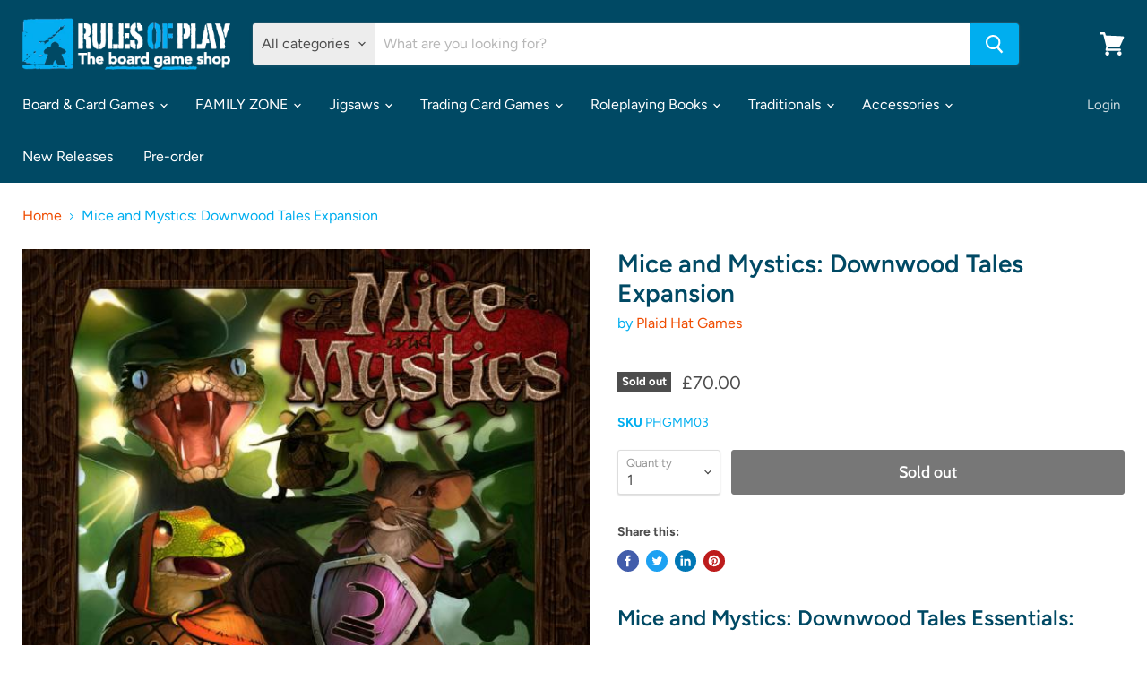

--- FILE ---
content_type: text/html; charset=utf-8
request_url: https://rulesofplay.co.uk/products/mice-and-mystics-downwood-tales-expansion
body_size: 40253
content:
<!doctype html>
<html class="no-js no-touch" lang="en">
  <head>
    <meta charset="utf-8">
    <meta http-equiv="x-ua-compatible" content="IE=edge">

    <link rel="preconnect" href="https://cdn.shopify.com">
    <link rel="preconnect" href="https://fonts.shopifycdn.com">
    <link rel="preconnect" href="https://v.shopify.com">
    <link rel="preconnect" href="https://cdn.shopifycloud.com">

    <title>Mice and Mystics: Downwood Tales Expansion | Board Game | Rules of Play</title>

    
      <meta name="description" content="Buy Mice &amp; Mystics: Downwood Tales board game expansion by Plaid Hat Games. FREE UK Delivery. 1-4 players, plays for 90 minutes, age 7+. Reviews, videos &amp; info.">
    

    
  <link rel="shortcut icon" href="//rulesofplay.co.uk/cdn/shop/files/favicon_32x32.png?v=1613733566" type="image/png">


    
      <link rel="canonical" href="https://rulesofplay.co.uk/products/mice-and-mystics-downwood-tales-expansion" />
    

    <meta name="viewport" content="width=device-width">

    
    















<meta property="og:site_name" content="Rules of Play">
<meta property="og:url" content="https://rulesofplay.co.uk/products/mice-and-mystics-downwood-tales-expansion">
<meta property="og:title" content="Mice and Mystics: Downwood Tales Expansion">
<meta property="og:type" content="website">
<meta property="og:description" content="Buy Mice &amp; Mystics: Downwood Tales board game expansion by Plaid Hat Games. FREE UK Delivery. 1-4 players, plays for 90 minutes, age 7+. Reviews, videos &amp; info.">




    
    
    

    
    
    <meta
      property="og:image"
      content="https://rulesofplay.co.uk/cdn/shop/products/2986_54e99a436376c9.30681726_Mice_20and_20Mystics_20Downwood_20Tales_20Expansion_20box_20art_large_51db234e-16ae-42b9-a607-d4bdbe0da4d2_1200x1200.jpg?v=1615550259"
    />
    <meta
      property="og:image:secure_url"
      content="https://rulesofplay.co.uk/cdn/shop/products/2986_54e99a436376c9.30681726_Mice_20and_20Mystics_20Downwood_20Tales_20Expansion_20box_20art_large_51db234e-16ae-42b9-a607-d4bdbe0da4d2_1200x1200.jpg?v=1615550259"
    />
    <meta property="og:image:width" content="1200" />
    <meta property="og:image:height" content="1200" />
    
    
    <meta property="og:image:alt" content="Social media image" />
  









  <meta name="twitter:site" content="@rulescardiff">








<meta name="twitter:title" content="Mice and Mystics: Downwood Tales Expansion | Board Game | Rules of Play">
<meta name="twitter:description" content="Buy Mice &amp; Mystics: Downwood Tales board game expansion by Plaid Hat Games. FREE UK Delivery. 1-4 players, plays for 90 minutes, age 7+. Reviews, videos &amp; info.">


    
    
    
      
      
      <meta name="twitter:card" content="summary">
    
    
    <meta
      property="twitter:image"
      content="https://rulesofplay.co.uk/cdn/shop/products/2986_54e99a436376c9.30681726_Mice_20and_20Mystics_20Downwood_20Tales_20Expansion_20box_20art_large_51db234e-16ae-42b9-a607-d4bdbe0da4d2_1200x1200_crop_center.jpg?v=1615550259"
    />
    <meta property="twitter:image:width" content="1200" />
    <meta property="twitter:image:height" content="1200" />
    
    
    <meta property="twitter:image:alt" content="Social media image" />
  



    <link rel="preload" href="//rulesofplay.co.uk/cdn/fonts/figtree/figtree_n4.3c0838aba1701047e60be6a99a1b0a40ce9b8419.woff2" as="font" crossorigin="anonymous">
    <link rel="preload" as="style" href="//rulesofplay.co.uk/cdn/shop/t/14/assets/theme.css?v=178514513318902611421759261402">

    <script>window.performance && window.performance.mark && window.performance.mark('shopify.content_for_header.start');</script><meta name="google-site-verification" content="5wQY6vnYloo_e8xD7OLrqYFoY3fnjZ-6PxiGd5jm3tM">
<meta id="shopify-digital-wallet" name="shopify-digital-wallet" content="/4050381/digital_wallets/dialog">
<meta name="shopify-checkout-api-token" content="52a456b388038d6e70d5e8b7519e773c">
<meta id="in-context-paypal-metadata" data-shop-id="4050381" data-venmo-supported="false" data-environment="production" data-locale="en_US" data-paypal-v4="true" data-currency="GBP">
<link rel="alternate" type="application/json+oembed" href="https://rulesofplay.co.uk/products/mice-and-mystics-downwood-tales-expansion.oembed">
<script async="async" src="/checkouts/internal/preloads.js?locale=en-GB"></script>
<link rel="preconnect" href="https://shop.app" crossorigin="anonymous">
<script async="async" src="https://shop.app/checkouts/internal/preloads.js?locale=en-GB&shop_id=4050381" crossorigin="anonymous"></script>
<script id="apple-pay-shop-capabilities" type="application/json">{"shopId":4050381,"countryCode":"GB","currencyCode":"GBP","merchantCapabilities":["supports3DS"],"merchantId":"gid:\/\/shopify\/Shop\/4050381","merchantName":"Rules of Play","requiredBillingContactFields":["postalAddress","email"],"requiredShippingContactFields":["postalAddress","email"],"shippingType":"shipping","supportedNetworks":["visa","maestro","masterCard","amex","discover","elo"],"total":{"type":"pending","label":"Rules of Play","amount":"1.00"},"shopifyPaymentsEnabled":true,"supportsSubscriptions":true}</script>
<script id="shopify-features" type="application/json">{"accessToken":"52a456b388038d6e70d5e8b7519e773c","betas":["rich-media-storefront-analytics"],"domain":"rulesofplay.co.uk","predictiveSearch":true,"shopId":4050381,"locale":"en"}</script>
<script>var Shopify = Shopify || {};
Shopify.shop = "rules-of-play.myshopify.com";
Shopify.locale = "en";
Shopify.currency = {"active":"GBP","rate":"1.0"};
Shopify.country = "GB";
Shopify.theme = {"name":"Empire","id":119413473453,"schema_name":"Empire","schema_version":"5.8.0","theme_store_id":838,"role":"main"};
Shopify.theme.handle = "null";
Shopify.theme.style = {"id":null,"handle":null};
Shopify.cdnHost = "rulesofplay.co.uk/cdn";
Shopify.routes = Shopify.routes || {};
Shopify.routes.root = "/";</script>
<script type="module">!function(o){(o.Shopify=o.Shopify||{}).modules=!0}(window);</script>
<script>!function(o){function n(){var o=[];function n(){o.push(Array.prototype.slice.apply(arguments))}return n.q=o,n}var t=o.Shopify=o.Shopify||{};t.loadFeatures=n(),t.autoloadFeatures=n()}(window);</script>
<script>
  window.ShopifyPay = window.ShopifyPay || {};
  window.ShopifyPay.apiHost = "shop.app\/pay";
  window.ShopifyPay.redirectState = null;
</script>
<script id="shop-js-analytics" type="application/json">{"pageType":"product"}</script>
<script defer="defer" async type="module" src="//rulesofplay.co.uk/cdn/shopifycloud/shop-js/modules/v2/client.init-shop-cart-sync_BT-GjEfc.en.esm.js"></script>
<script defer="defer" async type="module" src="//rulesofplay.co.uk/cdn/shopifycloud/shop-js/modules/v2/chunk.common_D58fp_Oc.esm.js"></script>
<script defer="defer" async type="module" src="//rulesofplay.co.uk/cdn/shopifycloud/shop-js/modules/v2/chunk.modal_xMitdFEc.esm.js"></script>
<script type="module">
  await import("//rulesofplay.co.uk/cdn/shopifycloud/shop-js/modules/v2/client.init-shop-cart-sync_BT-GjEfc.en.esm.js");
await import("//rulesofplay.co.uk/cdn/shopifycloud/shop-js/modules/v2/chunk.common_D58fp_Oc.esm.js");
await import("//rulesofplay.co.uk/cdn/shopifycloud/shop-js/modules/v2/chunk.modal_xMitdFEc.esm.js");

  window.Shopify.SignInWithShop?.initShopCartSync?.({"fedCMEnabled":true,"windoidEnabled":true});

</script>
<script>
  window.Shopify = window.Shopify || {};
  if (!window.Shopify.featureAssets) window.Shopify.featureAssets = {};
  window.Shopify.featureAssets['shop-js'] = {"shop-cart-sync":["modules/v2/client.shop-cart-sync_DZOKe7Ll.en.esm.js","modules/v2/chunk.common_D58fp_Oc.esm.js","modules/v2/chunk.modal_xMitdFEc.esm.js"],"init-fed-cm":["modules/v2/client.init-fed-cm_B6oLuCjv.en.esm.js","modules/v2/chunk.common_D58fp_Oc.esm.js","modules/v2/chunk.modal_xMitdFEc.esm.js"],"shop-cash-offers":["modules/v2/client.shop-cash-offers_D2sdYoxE.en.esm.js","modules/v2/chunk.common_D58fp_Oc.esm.js","modules/v2/chunk.modal_xMitdFEc.esm.js"],"shop-login-button":["modules/v2/client.shop-login-button_QeVjl5Y3.en.esm.js","modules/v2/chunk.common_D58fp_Oc.esm.js","modules/v2/chunk.modal_xMitdFEc.esm.js"],"pay-button":["modules/v2/client.pay-button_DXTOsIq6.en.esm.js","modules/v2/chunk.common_D58fp_Oc.esm.js","modules/v2/chunk.modal_xMitdFEc.esm.js"],"shop-button":["modules/v2/client.shop-button_DQZHx9pm.en.esm.js","modules/v2/chunk.common_D58fp_Oc.esm.js","modules/v2/chunk.modal_xMitdFEc.esm.js"],"avatar":["modules/v2/client.avatar_BTnouDA3.en.esm.js"],"init-windoid":["modules/v2/client.init-windoid_CR1B-cfM.en.esm.js","modules/v2/chunk.common_D58fp_Oc.esm.js","modules/v2/chunk.modal_xMitdFEc.esm.js"],"init-shop-for-new-customer-accounts":["modules/v2/client.init-shop-for-new-customer-accounts_C_vY_xzh.en.esm.js","modules/v2/client.shop-login-button_QeVjl5Y3.en.esm.js","modules/v2/chunk.common_D58fp_Oc.esm.js","modules/v2/chunk.modal_xMitdFEc.esm.js"],"init-shop-email-lookup-coordinator":["modules/v2/client.init-shop-email-lookup-coordinator_BI7n9ZSv.en.esm.js","modules/v2/chunk.common_D58fp_Oc.esm.js","modules/v2/chunk.modal_xMitdFEc.esm.js"],"init-shop-cart-sync":["modules/v2/client.init-shop-cart-sync_BT-GjEfc.en.esm.js","modules/v2/chunk.common_D58fp_Oc.esm.js","modules/v2/chunk.modal_xMitdFEc.esm.js"],"shop-toast-manager":["modules/v2/client.shop-toast-manager_DiYdP3xc.en.esm.js","modules/v2/chunk.common_D58fp_Oc.esm.js","modules/v2/chunk.modal_xMitdFEc.esm.js"],"init-customer-accounts":["modules/v2/client.init-customer-accounts_D9ZNqS-Q.en.esm.js","modules/v2/client.shop-login-button_QeVjl5Y3.en.esm.js","modules/v2/chunk.common_D58fp_Oc.esm.js","modules/v2/chunk.modal_xMitdFEc.esm.js"],"init-customer-accounts-sign-up":["modules/v2/client.init-customer-accounts-sign-up_iGw4briv.en.esm.js","modules/v2/client.shop-login-button_QeVjl5Y3.en.esm.js","modules/v2/chunk.common_D58fp_Oc.esm.js","modules/v2/chunk.modal_xMitdFEc.esm.js"],"shop-follow-button":["modules/v2/client.shop-follow-button_CqMgW2wH.en.esm.js","modules/v2/chunk.common_D58fp_Oc.esm.js","modules/v2/chunk.modal_xMitdFEc.esm.js"],"checkout-modal":["modules/v2/client.checkout-modal_xHeaAweL.en.esm.js","modules/v2/chunk.common_D58fp_Oc.esm.js","modules/v2/chunk.modal_xMitdFEc.esm.js"],"shop-login":["modules/v2/client.shop-login_D91U-Q7h.en.esm.js","modules/v2/chunk.common_D58fp_Oc.esm.js","modules/v2/chunk.modal_xMitdFEc.esm.js"],"lead-capture":["modules/v2/client.lead-capture_BJmE1dJe.en.esm.js","modules/v2/chunk.common_D58fp_Oc.esm.js","modules/v2/chunk.modal_xMitdFEc.esm.js"],"payment-terms":["modules/v2/client.payment-terms_Ci9AEqFq.en.esm.js","modules/v2/chunk.common_D58fp_Oc.esm.js","modules/v2/chunk.modal_xMitdFEc.esm.js"]};
</script>
<script>(function() {
  var isLoaded = false;
  function asyncLoad() {
    if (isLoaded) return;
    isLoaded = true;
    var urls = ["https:\/\/chimpstatic.com\/mcjs-connected\/js\/users\/d7e20ee9e2e634f6de4080861\/1116cc6dc944d050d382add06.js?shop=rules-of-play.myshopify.com","https:\/\/static.affiliatly.com\/shopify\/shopify.js?affiliatly_code=AF-1033059\u0026shop=rules-of-play.myshopify.com","https:\/\/cdn.robinpro.gallery\/js\/client.js?v=5ad0431\u0026shop=rules-of-play.myshopify.com","\/\/backinstock.useamp.com\/widget\/20450_1767154760.js?category=bis\u0026v=6\u0026shop=rules-of-play.myshopify.com"];
    for (var i = 0; i < urls.length; i++) {
      var s = document.createElement('script');
      s.type = 'text/javascript';
      s.async = true;
      s.src = urls[i];
      var x = document.getElementsByTagName('script')[0];
      x.parentNode.insertBefore(s, x);
    }
  };
  if(window.attachEvent) {
    window.attachEvent('onload', asyncLoad);
  } else {
    window.addEventListener('load', asyncLoad, false);
  }
})();</script>
<script id="__st">var __st={"a":4050381,"offset":0,"reqid":"6bc25eee-db96-4abc-bfc9-5fec42cca055-1769347236","pageurl":"rulesofplay.co.uk\/products\/mice-and-mystics-downwood-tales-expansion","u":"2afa2b5b384c","p":"product","rtyp":"product","rid":387185040};</script>
<script>window.ShopifyPaypalV4VisibilityTracking = true;</script>
<script id="captcha-bootstrap">!function(){'use strict';const t='contact',e='account',n='new_comment',o=[[t,t],['blogs',n],['comments',n],[t,'customer']],c=[[e,'customer_login'],[e,'guest_login'],[e,'recover_customer_password'],[e,'create_customer']],r=t=>t.map((([t,e])=>`form[action*='/${t}']:not([data-nocaptcha='true']) input[name='form_type'][value='${e}']`)).join(','),a=t=>()=>t?[...document.querySelectorAll(t)].map((t=>t.form)):[];function s(){const t=[...o],e=r(t);return a(e)}const i='password',u='form_key',d=['recaptcha-v3-token','g-recaptcha-response','h-captcha-response',i],f=()=>{try{return window.sessionStorage}catch{return}},m='__shopify_v',_=t=>t.elements[u];function p(t,e,n=!1){try{const o=window.sessionStorage,c=JSON.parse(o.getItem(e)),{data:r}=function(t){const{data:e,action:n}=t;return t[m]||n?{data:e,action:n}:{data:t,action:n}}(c);for(const[e,n]of Object.entries(r))t.elements[e]&&(t.elements[e].value=n);n&&o.removeItem(e)}catch(o){console.error('form repopulation failed',{error:o})}}const l='form_type',E='cptcha';function T(t){t.dataset[E]=!0}const w=window,h=w.document,L='Shopify',v='ce_forms',y='captcha';let A=!1;((t,e)=>{const n=(g='f06e6c50-85a8-45c8-87d0-21a2b65856fe',I='https://cdn.shopify.com/shopifycloud/storefront-forms-hcaptcha/ce_storefront_forms_captcha_hcaptcha.v1.5.2.iife.js',D={infoText:'Protected by hCaptcha',privacyText:'Privacy',termsText:'Terms'},(t,e,n)=>{const o=w[L][v],c=o.bindForm;if(c)return c(t,g,e,D).then(n);var r;o.q.push([[t,g,e,D],n]),r=I,A||(h.body.append(Object.assign(h.createElement('script'),{id:'captcha-provider',async:!0,src:r})),A=!0)});var g,I,D;w[L]=w[L]||{},w[L][v]=w[L][v]||{},w[L][v].q=[],w[L][y]=w[L][y]||{},w[L][y].protect=function(t,e){n(t,void 0,e),T(t)},Object.freeze(w[L][y]),function(t,e,n,w,h,L){const[v,y,A,g]=function(t,e,n){const i=e?o:[],u=t?c:[],d=[...i,...u],f=r(d),m=r(i),_=r(d.filter((([t,e])=>n.includes(e))));return[a(f),a(m),a(_),s()]}(w,h,L),I=t=>{const e=t.target;return e instanceof HTMLFormElement?e:e&&e.form},D=t=>v().includes(t);t.addEventListener('submit',(t=>{const e=I(t);if(!e)return;const n=D(e)&&!e.dataset.hcaptchaBound&&!e.dataset.recaptchaBound,o=_(e),c=g().includes(e)&&(!o||!o.value);(n||c)&&t.preventDefault(),c&&!n&&(function(t){try{if(!f())return;!function(t){const e=f();if(!e)return;const n=_(t);if(!n)return;const o=n.value;o&&e.removeItem(o)}(t);const e=Array.from(Array(32),(()=>Math.random().toString(36)[2])).join('');!function(t,e){_(t)||t.append(Object.assign(document.createElement('input'),{type:'hidden',name:u})),t.elements[u].value=e}(t,e),function(t,e){const n=f();if(!n)return;const o=[...t.querySelectorAll(`input[type='${i}']`)].map((({name:t})=>t)),c=[...d,...o],r={};for(const[a,s]of new FormData(t).entries())c.includes(a)||(r[a]=s);n.setItem(e,JSON.stringify({[m]:1,action:t.action,data:r}))}(t,e)}catch(e){console.error('failed to persist form',e)}}(e),e.submit())}));const S=(t,e)=>{t&&!t.dataset[E]&&(n(t,e.some((e=>e===t))),T(t))};for(const o of['focusin','change'])t.addEventListener(o,(t=>{const e=I(t);D(e)&&S(e,y())}));const B=e.get('form_key'),M=e.get(l),P=B&&M;t.addEventListener('DOMContentLoaded',(()=>{const t=y();if(P)for(const e of t)e.elements[l].value===M&&p(e,B);[...new Set([...A(),...v().filter((t=>'true'===t.dataset.shopifyCaptcha))])].forEach((e=>S(e,t)))}))}(h,new URLSearchParams(w.location.search),n,t,e,['guest_login'])})(!0,!0)}();</script>
<script integrity="sha256-4kQ18oKyAcykRKYeNunJcIwy7WH5gtpwJnB7kiuLZ1E=" data-source-attribution="shopify.loadfeatures" defer="defer" src="//rulesofplay.co.uk/cdn/shopifycloud/storefront/assets/storefront/load_feature-a0a9edcb.js" crossorigin="anonymous"></script>
<script crossorigin="anonymous" defer="defer" src="//rulesofplay.co.uk/cdn/shopifycloud/storefront/assets/shopify_pay/storefront-65b4c6d7.js?v=20250812"></script>
<script data-source-attribution="shopify.dynamic_checkout.dynamic.init">var Shopify=Shopify||{};Shopify.PaymentButton=Shopify.PaymentButton||{isStorefrontPortableWallets:!0,init:function(){window.Shopify.PaymentButton.init=function(){};var t=document.createElement("script");t.src="https://rulesofplay.co.uk/cdn/shopifycloud/portable-wallets/latest/portable-wallets.en.js",t.type="module",document.head.appendChild(t)}};
</script>
<script data-source-attribution="shopify.dynamic_checkout.buyer_consent">
  function portableWalletsHideBuyerConsent(e){var t=document.getElementById("shopify-buyer-consent"),n=document.getElementById("shopify-subscription-policy-button");t&&n&&(t.classList.add("hidden"),t.setAttribute("aria-hidden","true"),n.removeEventListener("click",e))}function portableWalletsShowBuyerConsent(e){var t=document.getElementById("shopify-buyer-consent"),n=document.getElementById("shopify-subscription-policy-button");t&&n&&(t.classList.remove("hidden"),t.removeAttribute("aria-hidden"),n.addEventListener("click",e))}window.Shopify?.PaymentButton&&(window.Shopify.PaymentButton.hideBuyerConsent=portableWalletsHideBuyerConsent,window.Shopify.PaymentButton.showBuyerConsent=portableWalletsShowBuyerConsent);
</script>
<script data-source-attribution="shopify.dynamic_checkout.cart.bootstrap">document.addEventListener("DOMContentLoaded",(function(){function t(){return document.querySelector("shopify-accelerated-checkout-cart, shopify-accelerated-checkout")}if(t())Shopify.PaymentButton.init();else{new MutationObserver((function(e,n){t()&&(Shopify.PaymentButton.init(),n.disconnect())})).observe(document.body,{childList:!0,subtree:!0})}}));
</script>
<link id="shopify-accelerated-checkout-styles" rel="stylesheet" media="screen" href="https://rulesofplay.co.uk/cdn/shopifycloud/portable-wallets/latest/accelerated-checkout-backwards-compat.css" crossorigin="anonymous">
<style id="shopify-accelerated-checkout-cart">
        #shopify-buyer-consent {
  margin-top: 1em;
  display: inline-block;
  width: 100%;
}

#shopify-buyer-consent.hidden {
  display: none;
}

#shopify-subscription-policy-button {
  background: none;
  border: none;
  padding: 0;
  text-decoration: underline;
  font-size: inherit;
  cursor: pointer;
}

#shopify-subscription-policy-button::before {
  box-shadow: none;
}

      </style>

<script>window.performance && window.performance.mark && window.performance.mark('shopify.content_for_header.end');</script>

    <link href="//rulesofplay.co.uk/cdn/shop/t/14/assets/theme.css?v=178514513318902611421759261402" rel="stylesheet" type="text/css" media="all" />

    
    <script>
      window.Theme = window.Theme || {};
      window.Theme.routes = {
        "root_url": "/",
        "account_url": "/account",
        "account_login_url": "/account/login",
        "account_logout_url": "/account/logout",
        "account_register_url": "/account/register",
        "account_addresses_url": "/account/addresses",
        "collections_url": "/collections",
        "all_products_collection_url": "/collections/all",
        "search_url": "/search",
        "cart_url": "/cart",
        "cart_add_url": "/cart/add",
        "cart_change_url": "/cart/change",
        "cart_clear_url": "/cart/clear",
        "product_recommendations_url": "/recommendations/products",
      };
    </script>
    

  <link href="https://monorail-edge.shopifysvc.com" rel="dns-prefetch">
<script>(function(){if ("sendBeacon" in navigator && "performance" in window) {try {var session_token_from_headers = performance.getEntriesByType('navigation')[0].serverTiming.find(x => x.name == '_s').description;} catch {var session_token_from_headers = undefined;}var session_cookie_matches = document.cookie.match(/_shopify_s=([^;]*)/);var session_token_from_cookie = session_cookie_matches && session_cookie_matches.length === 2 ? session_cookie_matches[1] : "";var session_token = session_token_from_headers || session_token_from_cookie || "";function handle_abandonment_event(e) {var entries = performance.getEntries().filter(function(entry) {return /monorail-edge.shopifysvc.com/.test(entry.name);});if (!window.abandonment_tracked && entries.length === 0) {window.abandonment_tracked = true;var currentMs = Date.now();var navigation_start = performance.timing.navigationStart;var payload = {shop_id: 4050381,url: window.location.href,navigation_start,duration: currentMs - navigation_start,session_token,page_type: "product"};window.navigator.sendBeacon("https://monorail-edge.shopifysvc.com/v1/produce", JSON.stringify({schema_id: "online_store_buyer_site_abandonment/1.1",payload: payload,metadata: {event_created_at_ms: currentMs,event_sent_at_ms: currentMs}}));}}window.addEventListener('pagehide', handle_abandonment_event);}}());</script>
<script id="web-pixels-manager-setup">(function e(e,d,r,n,o){if(void 0===o&&(o={}),!Boolean(null===(a=null===(i=window.Shopify)||void 0===i?void 0:i.analytics)||void 0===a?void 0:a.replayQueue)){var i,a;window.Shopify=window.Shopify||{};var t=window.Shopify;t.analytics=t.analytics||{};var s=t.analytics;s.replayQueue=[],s.publish=function(e,d,r){return s.replayQueue.push([e,d,r]),!0};try{self.performance.mark("wpm:start")}catch(e){}var l=function(){var e={modern:/Edge?\/(1{2}[4-9]|1[2-9]\d|[2-9]\d{2}|\d{4,})\.\d+(\.\d+|)|Firefox\/(1{2}[4-9]|1[2-9]\d|[2-9]\d{2}|\d{4,})\.\d+(\.\d+|)|Chrom(ium|e)\/(9{2}|\d{3,})\.\d+(\.\d+|)|(Maci|X1{2}).+ Version\/(15\.\d+|(1[6-9]|[2-9]\d|\d{3,})\.\d+)([,.]\d+|)( \(\w+\)|)( Mobile\/\w+|) Safari\/|Chrome.+OPR\/(9{2}|\d{3,})\.\d+\.\d+|(CPU[ +]OS|iPhone[ +]OS|CPU[ +]iPhone|CPU IPhone OS|CPU iPad OS)[ +]+(15[._]\d+|(1[6-9]|[2-9]\d|\d{3,})[._]\d+)([._]\d+|)|Android:?[ /-](13[3-9]|1[4-9]\d|[2-9]\d{2}|\d{4,})(\.\d+|)(\.\d+|)|Android.+Firefox\/(13[5-9]|1[4-9]\d|[2-9]\d{2}|\d{4,})\.\d+(\.\d+|)|Android.+Chrom(ium|e)\/(13[3-9]|1[4-9]\d|[2-9]\d{2}|\d{4,})\.\d+(\.\d+|)|SamsungBrowser\/([2-9]\d|\d{3,})\.\d+/,legacy:/Edge?\/(1[6-9]|[2-9]\d|\d{3,})\.\d+(\.\d+|)|Firefox\/(5[4-9]|[6-9]\d|\d{3,})\.\d+(\.\d+|)|Chrom(ium|e)\/(5[1-9]|[6-9]\d|\d{3,})\.\d+(\.\d+|)([\d.]+$|.*Safari\/(?![\d.]+ Edge\/[\d.]+$))|(Maci|X1{2}).+ Version\/(10\.\d+|(1[1-9]|[2-9]\d|\d{3,})\.\d+)([,.]\d+|)( \(\w+\)|)( Mobile\/\w+|) Safari\/|Chrome.+OPR\/(3[89]|[4-9]\d|\d{3,})\.\d+\.\d+|(CPU[ +]OS|iPhone[ +]OS|CPU[ +]iPhone|CPU IPhone OS|CPU iPad OS)[ +]+(10[._]\d+|(1[1-9]|[2-9]\d|\d{3,})[._]\d+)([._]\d+|)|Android:?[ /-](13[3-9]|1[4-9]\d|[2-9]\d{2}|\d{4,})(\.\d+|)(\.\d+|)|Mobile Safari.+OPR\/([89]\d|\d{3,})\.\d+\.\d+|Android.+Firefox\/(13[5-9]|1[4-9]\d|[2-9]\d{2}|\d{4,})\.\d+(\.\d+|)|Android.+Chrom(ium|e)\/(13[3-9]|1[4-9]\d|[2-9]\d{2}|\d{4,})\.\d+(\.\d+|)|Android.+(UC? ?Browser|UCWEB|U3)[ /]?(15\.([5-9]|\d{2,})|(1[6-9]|[2-9]\d|\d{3,})\.\d+)\.\d+|SamsungBrowser\/(5\.\d+|([6-9]|\d{2,})\.\d+)|Android.+MQ{2}Browser\/(14(\.(9|\d{2,})|)|(1[5-9]|[2-9]\d|\d{3,})(\.\d+|))(\.\d+|)|K[Aa][Ii]OS\/(3\.\d+|([4-9]|\d{2,})\.\d+)(\.\d+|)/},d=e.modern,r=e.legacy,n=navigator.userAgent;return n.match(d)?"modern":n.match(r)?"legacy":"unknown"}(),u="modern"===l?"modern":"legacy",c=(null!=n?n:{modern:"",legacy:""})[u],f=function(e){return[e.baseUrl,"/wpm","/b",e.hashVersion,"modern"===e.buildTarget?"m":"l",".js"].join("")}({baseUrl:d,hashVersion:r,buildTarget:u}),m=function(e){var d=e.version,r=e.bundleTarget,n=e.surface,o=e.pageUrl,i=e.monorailEndpoint;return{emit:function(e){var a=e.status,t=e.errorMsg,s=(new Date).getTime(),l=JSON.stringify({metadata:{event_sent_at_ms:s},events:[{schema_id:"web_pixels_manager_load/3.1",payload:{version:d,bundle_target:r,page_url:o,status:a,surface:n,error_msg:t},metadata:{event_created_at_ms:s}}]});if(!i)return console&&console.warn&&console.warn("[Web Pixels Manager] No Monorail endpoint provided, skipping logging."),!1;try{return self.navigator.sendBeacon.bind(self.navigator)(i,l)}catch(e){}var u=new XMLHttpRequest;try{return u.open("POST",i,!0),u.setRequestHeader("Content-Type","text/plain"),u.send(l),!0}catch(e){return console&&console.warn&&console.warn("[Web Pixels Manager] Got an unhandled error while logging to Monorail."),!1}}}}({version:r,bundleTarget:l,surface:e.surface,pageUrl:self.location.href,monorailEndpoint:e.monorailEndpoint});try{o.browserTarget=l,function(e){var d=e.src,r=e.async,n=void 0===r||r,o=e.onload,i=e.onerror,a=e.sri,t=e.scriptDataAttributes,s=void 0===t?{}:t,l=document.createElement("script"),u=document.querySelector("head"),c=document.querySelector("body");if(l.async=n,l.src=d,a&&(l.integrity=a,l.crossOrigin="anonymous"),s)for(var f in s)if(Object.prototype.hasOwnProperty.call(s,f))try{l.dataset[f]=s[f]}catch(e){}if(o&&l.addEventListener("load",o),i&&l.addEventListener("error",i),u)u.appendChild(l);else{if(!c)throw new Error("Did not find a head or body element to append the script");c.appendChild(l)}}({src:f,async:!0,onload:function(){if(!function(){var e,d;return Boolean(null===(d=null===(e=window.Shopify)||void 0===e?void 0:e.analytics)||void 0===d?void 0:d.initialized)}()){var d=window.webPixelsManager.init(e)||void 0;if(d){var r=window.Shopify.analytics;r.replayQueue.forEach((function(e){var r=e[0],n=e[1],o=e[2];d.publishCustomEvent(r,n,o)})),r.replayQueue=[],r.publish=d.publishCustomEvent,r.visitor=d.visitor,r.initialized=!0}}},onerror:function(){return m.emit({status:"failed",errorMsg:"".concat(f," has failed to load")})},sri:function(e){var d=/^sha384-[A-Za-z0-9+/=]+$/;return"string"==typeof e&&d.test(e)}(c)?c:"",scriptDataAttributes:o}),m.emit({status:"loading"})}catch(e){m.emit({status:"failed",errorMsg:(null==e?void 0:e.message)||"Unknown error"})}}})({shopId: 4050381,storefrontBaseUrl: "https://rulesofplay.co.uk",extensionsBaseUrl: "https://extensions.shopifycdn.com/cdn/shopifycloud/web-pixels-manager",monorailEndpoint: "https://monorail-edge.shopifysvc.com/unstable/produce_batch",surface: "storefront-renderer",enabledBetaFlags: ["2dca8a86"],webPixelsConfigList: [{"id":"195887483","eventPayloadVersion":"v1","runtimeContext":"LAX","scriptVersion":"1","type":"CUSTOM","privacyPurposes":["ANALYTICS"],"name":"Google Analytics tag (migrated)"},{"id":"shopify-app-pixel","configuration":"{}","eventPayloadVersion":"v1","runtimeContext":"STRICT","scriptVersion":"0450","apiClientId":"shopify-pixel","type":"APP","privacyPurposes":["ANALYTICS","MARKETING"]},{"id":"shopify-custom-pixel","eventPayloadVersion":"v1","runtimeContext":"LAX","scriptVersion":"0450","apiClientId":"shopify-pixel","type":"CUSTOM","privacyPurposes":["ANALYTICS","MARKETING"]}],isMerchantRequest: false,initData: {"shop":{"name":"Rules of Play","paymentSettings":{"currencyCode":"GBP"},"myshopifyDomain":"rules-of-play.myshopify.com","countryCode":"GB","storefrontUrl":"https:\/\/rulesofplay.co.uk"},"customer":null,"cart":null,"checkout":null,"productVariants":[{"price":{"amount":70.0,"currencyCode":"GBP"},"product":{"title":"Mice and Mystics: Downwood Tales Expansion","vendor":"Plaid Hat Games","id":"387185040","untranslatedTitle":"Mice and Mystics: Downwood Tales Expansion","url":"\/products\/mice-and-mystics-downwood-tales-expansion","type":"Board Game Expansions"},"id":"1032470292","image":{"src":"\/\/rulesofplay.co.uk\/cdn\/shop\/products\/2986_54e99a436376c9.30681726_Mice_20and_20Mystics_20Downwood_20Tales_20Expansion_20box_20art_large_51db234e-16ae-42b9-a607-d4bdbe0da4d2.jpg?v=1615550259"},"sku":"PHGMM03","title":"Default Title","untranslatedTitle":"Default Title"}],"purchasingCompany":null},},"https://rulesofplay.co.uk/cdn","fcfee988w5aeb613cpc8e4bc33m6693e112",{"modern":"","legacy":""},{"shopId":"4050381","storefrontBaseUrl":"https:\/\/rulesofplay.co.uk","extensionBaseUrl":"https:\/\/extensions.shopifycdn.com\/cdn\/shopifycloud\/web-pixels-manager","surface":"storefront-renderer","enabledBetaFlags":"[\"2dca8a86\"]","isMerchantRequest":"false","hashVersion":"fcfee988w5aeb613cpc8e4bc33m6693e112","publish":"custom","events":"[[\"page_viewed\",{}],[\"product_viewed\",{\"productVariant\":{\"price\":{\"amount\":70.0,\"currencyCode\":\"GBP\"},\"product\":{\"title\":\"Mice and Mystics: Downwood Tales Expansion\",\"vendor\":\"Plaid Hat Games\",\"id\":\"387185040\",\"untranslatedTitle\":\"Mice and Mystics: Downwood Tales Expansion\",\"url\":\"\/products\/mice-and-mystics-downwood-tales-expansion\",\"type\":\"Board Game Expansions\"},\"id\":\"1032470292\",\"image\":{\"src\":\"\/\/rulesofplay.co.uk\/cdn\/shop\/products\/2986_54e99a436376c9.30681726_Mice_20and_20Mystics_20Downwood_20Tales_20Expansion_20box_20art_large_51db234e-16ae-42b9-a607-d4bdbe0da4d2.jpg?v=1615550259\"},\"sku\":\"PHGMM03\",\"title\":\"Default Title\",\"untranslatedTitle\":\"Default Title\"}}]]"});</script><script>
  window.ShopifyAnalytics = window.ShopifyAnalytics || {};
  window.ShopifyAnalytics.meta = window.ShopifyAnalytics.meta || {};
  window.ShopifyAnalytics.meta.currency = 'GBP';
  var meta = {"product":{"id":387185040,"gid":"gid:\/\/shopify\/Product\/387185040","vendor":"Plaid Hat Games","type":"Board Game Expansions","handle":"mice-and-mystics-downwood-tales-expansion","variants":[{"id":1032470292,"price":7000,"name":"Mice and Mystics: Downwood Tales Expansion","public_title":null,"sku":"PHGMM03"}],"remote":false},"page":{"pageType":"product","resourceType":"product","resourceId":387185040,"requestId":"6bc25eee-db96-4abc-bfc9-5fec42cca055-1769347236"}};
  for (var attr in meta) {
    window.ShopifyAnalytics.meta[attr] = meta[attr];
  }
</script>
<script class="analytics">
  (function () {
    var customDocumentWrite = function(content) {
      var jquery = null;

      if (window.jQuery) {
        jquery = window.jQuery;
      } else if (window.Checkout && window.Checkout.$) {
        jquery = window.Checkout.$;
      }

      if (jquery) {
        jquery('body').append(content);
      }
    };

    var hasLoggedConversion = function(token) {
      if (token) {
        return document.cookie.indexOf('loggedConversion=' + token) !== -1;
      }
      return false;
    }

    var setCookieIfConversion = function(token) {
      if (token) {
        var twoMonthsFromNow = new Date(Date.now());
        twoMonthsFromNow.setMonth(twoMonthsFromNow.getMonth() + 2);

        document.cookie = 'loggedConversion=' + token + '; expires=' + twoMonthsFromNow;
      }
    }

    var trekkie = window.ShopifyAnalytics.lib = window.trekkie = window.trekkie || [];
    if (trekkie.integrations) {
      return;
    }
    trekkie.methods = [
      'identify',
      'page',
      'ready',
      'track',
      'trackForm',
      'trackLink'
    ];
    trekkie.factory = function(method) {
      return function() {
        var args = Array.prototype.slice.call(arguments);
        args.unshift(method);
        trekkie.push(args);
        return trekkie;
      };
    };
    for (var i = 0; i < trekkie.methods.length; i++) {
      var key = trekkie.methods[i];
      trekkie[key] = trekkie.factory(key);
    }
    trekkie.load = function(config) {
      trekkie.config = config || {};
      trekkie.config.initialDocumentCookie = document.cookie;
      var first = document.getElementsByTagName('script')[0];
      var script = document.createElement('script');
      script.type = 'text/javascript';
      script.onerror = function(e) {
        var scriptFallback = document.createElement('script');
        scriptFallback.type = 'text/javascript';
        scriptFallback.onerror = function(error) {
                var Monorail = {
      produce: function produce(monorailDomain, schemaId, payload) {
        var currentMs = new Date().getTime();
        var event = {
          schema_id: schemaId,
          payload: payload,
          metadata: {
            event_created_at_ms: currentMs,
            event_sent_at_ms: currentMs
          }
        };
        return Monorail.sendRequest("https://" + monorailDomain + "/v1/produce", JSON.stringify(event));
      },
      sendRequest: function sendRequest(endpointUrl, payload) {
        // Try the sendBeacon API
        if (window && window.navigator && typeof window.navigator.sendBeacon === 'function' && typeof window.Blob === 'function' && !Monorail.isIos12()) {
          var blobData = new window.Blob([payload], {
            type: 'text/plain'
          });

          if (window.navigator.sendBeacon(endpointUrl, blobData)) {
            return true;
          } // sendBeacon was not successful

        } // XHR beacon

        var xhr = new XMLHttpRequest();

        try {
          xhr.open('POST', endpointUrl);
          xhr.setRequestHeader('Content-Type', 'text/plain');
          xhr.send(payload);
        } catch (e) {
          console.log(e);
        }

        return false;
      },
      isIos12: function isIos12() {
        return window.navigator.userAgent.lastIndexOf('iPhone; CPU iPhone OS 12_') !== -1 || window.navigator.userAgent.lastIndexOf('iPad; CPU OS 12_') !== -1;
      }
    };
    Monorail.produce('monorail-edge.shopifysvc.com',
      'trekkie_storefront_load_errors/1.1',
      {shop_id: 4050381,
      theme_id: 119413473453,
      app_name: "storefront",
      context_url: window.location.href,
      source_url: "//rulesofplay.co.uk/cdn/s/trekkie.storefront.8d95595f799fbf7e1d32231b9a28fd43b70c67d3.min.js"});

        };
        scriptFallback.async = true;
        scriptFallback.src = '//rulesofplay.co.uk/cdn/s/trekkie.storefront.8d95595f799fbf7e1d32231b9a28fd43b70c67d3.min.js';
        first.parentNode.insertBefore(scriptFallback, first);
      };
      script.async = true;
      script.src = '//rulesofplay.co.uk/cdn/s/trekkie.storefront.8d95595f799fbf7e1d32231b9a28fd43b70c67d3.min.js';
      first.parentNode.insertBefore(script, first);
    };
    trekkie.load(
      {"Trekkie":{"appName":"storefront","development":false,"defaultAttributes":{"shopId":4050381,"isMerchantRequest":null,"themeId":119413473453,"themeCityHash":"2751860074090296717","contentLanguage":"en","currency":"GBP","eventMetadataId":"0a07d0d7-b2e5-4169-8bad-5b173b11295a"},"isServerSideCookieWritingEnabled":true,"monorailRegion":"shop_domain","enabledBetaFlags":["65f19447"]},"Session Attribution":{},"S2S":{"facebookCapiEnabled":false,"source":"trekkie-storefront-renderer","apiClientId":580111}}
    );

    var loaded = false;
    trekkie.ready(function() {
      if (loaded) return;
      loaded = true;

      window.ShopifyAnalytics.lib = window.trekkie;

      var originalDocumentWrite = document.write;
      document.write = customDocumentWrite;
      try { window.ShopifyAnalytics.merchantGoogleAnalytics.call(this); } catch(error) {};
      document.write = originalDocumentWrite;

      window.ShopifyAnalytics.lib.page(null,{"pageType":"product","resourceType":"product","resourceId":387185040,"requestId":"6bc25eee-db96-4abc-bfc9-5fec42cca055-1769347236","shopifyEmitted":true});

      var match = window.location.pathname.match(/checkouts\/(.+)\/(thank_you|post_purchase)/)
      var token = match? match[1]: undefined;
      if (!hasLoggedConversion(token)) {
        setCookieIfConversion(token);
        window.ShopifyAnalytics.lib.track("Viewed Product",{"currency":"GBP","variantId":1032470292,"productId":387185040,"productGid":"gid:\/\/shopify\/Product\/387185040","name":"Mice and Mystics: Downwood Tales Expansion","price":"70.00","sku":"PHGMM03","brand":"Plaid Hat Games","variant":null,"category":"Board Game Expansions","nonInteraction":true,"remote":false},undefined,undefined,{"shopifyEmitted":true});
      window.ShopifyAnalytics.lib.track("monorail:\/\/trekkie_storefront_viewed_product\/1.1",{"currency":"GBP","variantId":1032470292,"productId":387185040,"productGid":"gid:\/\/shopify\/Product\/387185040","name":"Mice and Mystics: Downwood Tales Expansion","price":"70.00","sku":"PHGMM03","brand":"Plaid Hat Games","variant":null,"category":"Board Game Expansions","nonInteraction":true,"remote":false,"referer":"https:\/\/rulesofplay.co.uk\/products\/mice-and-mystics-downwood-tales-expansion"});
      }
    });


        var eventsListenerScript = document.createElement('script');
        eventsListenerScript.async = true;
        eventsListenerScript.src = "//rulesofplay.co.uk/cdn/shopifycloud/storefront/assets/shop_events_listener-3da45d37.js";
        document.getElementsByTagName('head')[0].appendChild(eventsListenerScript);

})();</script>
  <script>
  if (!window.ga || (window.ga && typeof window.ga !== 'function')) {
    window.ga = function ga() {
      (window.ga.q = window.ga.q || []).push(arguments);
      if (window.Shopify && window.Shopify.analytics && typeof window.Shopify.analytics.publish === 'function') {
        window.Shopify.analytics.publish("ga_stub_called", {}, {sendTo: "google_osp_migration"});
      }
      console.error("Shopify's Google Analytics stub called with:", Array.from(arguments), "\nSee https://help.shopify.com/manual/promoting-marketing/pixels/pixel-migration#google for more information.");
    };
    if (window.Shopify && window.Shopify.analytics && typeof window.Shopify.analytics.publish === 'function') {
      window.Shopify.analytics.publish("ga_stub_initialized", {}, {sendTo: "google_osp_migration"});
    }
  }
</script>
<script
  defer
  src="https://rulesofplay.co.uk/cdn/shopifycloud/perf-kit/shopify-perf-kit-3.0.4.min.js"
  data-application="storefront-renderer"
  data-shop-id="4050381"
  data-render-region="gcp-us-east1"
  data-page-type="product"
  data-theme-instance-id="119413473453"
  data-theme-name="Empire"
  data-theme-version="5.8.0"
  data-monorail-region="shop_domain"
  data-resource-timing-sampling-rate="10"
  data-shs="true"
  data-shs-beacon="true"
  data-shs-export-with-fetch="true"
  data-shs-logs-sample-rate="1"
  data-shs-beacon-endpoint="https://rulesofplay.co.uk/api/collect"
></script>
</head>

  <body class="template-product" data-instant-allow-query-string >
    <script>
      document.documentElement.className=document.documentElement.className.replace(/\bno-js\b/,'js');
      if(window.Shopify&&window.Shopify.designMode)document.documentElement.className+=' in-theme-editor';
      if(('ontouchstart' in window)||window.DocumentTouch&&document instanceof DocumentTouch)document.documentElement.className=document.documentElement.className.replace(/\bno-touch\b/,'has-touch');
    </script>
    <a class="skip-to-main" href="#site-main">Skip to content</a>
    <div id="shopify-section-static-announcement" class="shopify-section site-announcement"><script
  type="application/json"
  data-section-id="static-announcement"
  data-section-type="static-announcement">
</script>










</div>
    <header
      class="site-header site-header-nav--open"
      role="banner"
      data-site-header
    >
      <div id="shopify-section-static-header" class="shopify-section site-header-wrapper"><script
  type="application/json"
  data-section-id="static-header"
  data-section-type="static-header"
  data-section-data>
  {
    "settings": {
      "sticky_header": true,
      "live_search": {
        "enable": true,
        "enable_images": true,
        "enable_content": true,
        "money_format": "\u0026pound;{{amount}}",
        "show_mobile_search_bar": true,
        "context": {
          "view_all_results": "View all results",
          "view_all_products": "View all products",
          "content_results": {
            "title": "Pages \u0026amp; Posts",
            "no_results": "No results."
          },
          "no_results_products": {
            "title": "No products for “*terms*”.",
            "title_in_category": "No products for “*terms*” in *category*.",
            "message": "Sorry, we couldn’t find any matches."
          }
        }
      }
    }
  }
</script>




<style data-shopify>
  .site-logo {
    max-width: 232px;
  }

  .site-logo-image {
    max-height: 75px;
  }
</style>

<div
  class="
    site-header-main
    
      site-header--full-width
    
  "
  data-site-header-main
  data-site-header-sticky
  
    data-site-header-mobile-search-bar
  
>
  <button class="site-header-menu-toggle" data-menu-toggle>
    <div class="site-header-menu-toggle--button" tabindex="-1">
      <span class="toggle-icon--bar toggle-icon--bar-top"></span>
      <span class="toggle-icon--bar toggle-icon--bar-middle"></span>
      <span class="toggle-icon--bar toggle-icon--bar-bottom"></span>
      <span class="visually-hidden">Menu</span>
    </div>
  </button>

  

  <div
    class="
      site-header-main-content
      
    "
  >
    <div class="site-header-logo">
      <a
        class="site-logo"
        href="/">
        
          
          

          

  

  <img
    
      src="//rulesofplay.co.uk/cdn/shop/files/Asset_4_3x_60d0a8b2-6afc-421b-8d72-df618e10ba87_316x79.png?v=1613466989"
    
    alt=""

    
      data-rimg
      srcset="//rulesofplay.co.uk/cdn/shop/files/Asset_4_3x_60d0a8b2-6afc-421b-8d72-df618e10ba87_316x79.png?v=1613466989 1x"
    

    class="site-logo-image"
    
    
  >




        
      </a>
    </div>

    





<div class="live-search" data-live-search><form
    class="
      live-search-form
      form-fields-inline
      
    "
    action="/search"
    method="get"
    role="search"
    aria-label="Product"
    data-live-search-form
  >
    <input type="hidden" name="type" value="article,page,product">
    <div class="form-field no-label"><span class="form-field-select-wrapper live-search-filter-wrapper">
          <select class="live-search-filter" data-live-search-filter data-filter-all="All categories">
            
            <option value="" selected>All categories</option>
            <option value="" disabled>------</option>
            
              
<option value="product_type:Accessories">Accessories</option>
<option value="product_type:Board Game Expansions">Board Game Expansions</option>
<option value="product_type:Board Games">Board Games</option>
<option value="product_type:CCG">CCG</option>
<option value="product_type:Dice">Dice</option>
<option value="product_type:Dice Bags">Dice Bags</option>
<option value="product_type:Dice Cases">Dice Cases</option>
<option value="product_type:Dice Towers">Dice Towers</option>
<option value="product_type:Dice Trays">Dice Trays</option>
<option value="product_type:Event Tickets">Event Tickets</option>
<option value="product_type:Expansions">Expansions</option>
<option value="product_type:Gift Card">Gift Card</option>
<option value="product_type:Jigsaws">Jigsaws</option>
<option value="product_type:Living Card Games (LCG)">Living Card Games (LCG)</option>
<option value="product_type:Merchandise">Merchandise</option>
<option value="product_type:Miniatures Games">Miniatures Games</option>
<option value="product_type:Misc">Misc</option>
<option value="product_type:Organised Play">Organised Play</option>
<option value="product_type:Puzzles">Puzzles</option>
<option value="product_type:RPG">RPG</option>
<option value="product_type:Traditionals">Traditionals</option>
            
          </select>
          <label class="live-search-filter-label form-field-select" data-live-search-filter-label>All categories
</label>
          <svg
  aria-hidden="true"
  focusable="false"
  role="presentation"
  width="8"
  height="6"
  viewBox="0 0 8 6"
  fill="none"
  xmlns="http://www.w3.org/2000/svg"
>
<path class="icon-chevron-down-left" d="M4 4.5L7 1.5" stroke="currentColor" stroke-width="1.25" stroke-linecap="square"/>
<path class="icon-chevron-down-right" d="M4 4.5L1 1.5" stroke="currentColor" stroke-width="1.25" stroke-linecap="square"/>
</svg>

        </span><input
        class="form-field-input live-search-form-field"
        type="text"
        name="q"
        aria-label="Search"
        placeholder="What are you looking for?"
        
        autocomplete="off"
        data-live-search-input>
      <button
        class="live-search-takeover-cancel"
        type="button"
        data-live-search-takeover-cancel>
        Cancel
      </button>

      <button
        class="live-search-button"
        type="submit"
        aria-label="Search"
        data-live-search-submit
      >
        <span class="search-icon search-icon--inactive">
          <svg
  aria-hidden="true"
  focusable="false"
  role="presentation"
  xmlns="http://www.w3.org/2000/svg"
  width="20"
  height="21"
  viewBox="0 0 20 21"
>
  <path fill="currentColor" fill-rule="evenodd" d="M12.514 14.906a8.264 8.264 0 0 1-4.322 1.21C3.668 16.116 0 12.513 0 8.07 0 3.626 3.668.023 8.192.023c4.525 0 8.193 3.603 8.193 8.047 0 2.033-.769 3.89-2.035 5.307l4.999 5.552-1.775 1.597-5.06-5.62zm-4.322-.843c3.37 0 6.102-2.684 6.102-5.993 0-3.31-2.732-5.994-6.102-5.994S2.09 4.76 2.09 8.07c0 3.31 2.732 5.993 6.102 5.993z"/>
</svg>
        </span>
        <span class="search-icon search-icon--active">
          <svg
  aria-hidden="true"
  focusable="false"
  role="presentation"
  width="26"
  height="26"
  viewBox="0 0 26 26"
  xmlns="http://www.w3.org/2000/svg"
>
  <g fill-rule="nonzero" fill="currentColor">
    <path d="M13 26C5.82 26 0 20.18 0 13S5.82 0 13 0s13 5.82 13 13-5.82 13-13 13zm0-3.852a9.148 9.148 0 1 0 0-18.296 9.148 9.148 0 0 0 0 18.296z" opacity=".29"/><path d="M13 26c7.18 0 13-5.82 13-13a1.926 1.926 0 0 0-3.852 0A9.148 9.148 0 0 1 13 22.148 1.926 1.926 0 0 0 13 26z"/>
  </g>
</svg>
        </span>
      </button>
    </div>

    <div class="search-flydown" data-live-search-flydown>
      <div class="search-flydown--placeholder" data-live-search-placeholder>
        <div class="search-flydown--product-items">
          
            <a class="search-flydown--product search-flydown--product" href="#">
              
                <div class="search-flydown--product-image">
                  <svg class="placeholder--image placeholder--content-image" xmlns="http://www.w3.org/2000/svg" viewBox="0 0 525.5 525.5"><path d="M324.5 212.7H203c-1.6 0-2.8 1.3-2.8 2.8V308c0 1.6 1.3 2.8 2.8 2.8h121.6c1.6 0 2.8-1.3 2.8-2.8v-92.5c0-1.6-1.3-2.8-2.9-2.8zm1.1 95.3c0 .6-.5 1.1-1.1 1.1H203c-.6 0-1.1-.5-1.1-1.1v-92.5c0-.6.5-1.1 1.1-1.1h121.6c.6 0 1.1.5 1.1 1.1V308z"/><path d="M210.4 299.5H240v.1s.1 0 .2-.1h75.2v-76.2h-105v76.2zm1.8-7.2l20-20c1.6-1.6 3.8-2.5 6.1-2.5s4.5.9 6.1 2.5l1.5 1.5 16.8 16.8c-12.9 3.3-20.7 6.3-22.8 7.2h-27.7v-5.5zm101.5-10.1c-20.1 1.7-36.7 4.8-49.1 7.9l-16.9-16.9 26.3-26.3c1.6-1.6 3.8-2.5 6.1-2.5s4.5.9 6.1 2.5l27.5 27.5v7.8zm-68.9 15.5c9.7-3.5 33.9-10.9 68.9-13.8v13.8h-68.9zm68.9-72.7v46.8l-26.2-26.2c-1.9-1.9-4.5-3-7.3-3s-5.4 1.1-7.3 3l-26.3 26.3-.9-.9c-1.9-1.9-4.5-3-7.3-3s-5.4 1.1-7.3 3l-18.8 18.8V225h101.4z"/><path d="M232.8 254c4.6 0 8.3-3.7 8.3-8.3s-3.7-8.3-8.3-8.3-8.3 3.7-8.3 8.3 3.7 8.3 8.3 8.3zm0-14.9c3.6 0 6.6 2.9 6.6 6.6s-2.9 6.6-6.6 6.6-6.6-2.9-6.6-6.6 3-6.6 6.6-6.6z"/></svg>
                </div>
              

              <div class="search-flydown--product-text">
                <span class="search-flydown--product-title placeholder--content-text"></span>
                <span class="search-flydown--product-price placeholder--content-text"></span>
              </div>
            </a>
          
            <a class="search-flydown--product search-flydown--product" href="#">
              
                <div class="search-flydown--product-image">
                  <svg class="placeholder--image placeholder--content-image" xmlns="http://www.w3.org/2000/svg" viewBox="0 0 525.5 525.5"><path d="M324.5 212.7H203c-1.6 0-2.8 1.3-2.8 2.8V308c0 1.6 1.3 2.8 2.8 2.8h121.6c1.6 0 2.8-1.3 2.8-2.8v-92.5c0-1.6-1.3-2.8-2.9-2.8zm1.1 95.3c0 .6-.5 1.1-1.1 1.1H203c-.6 0-1.1-.5-1.1-1.1v-92.5c0-.6.5-1.1 1.1-1.1h121.6c.6 0 1.1.5 1.1 1.1V308z"/><path d="M210.4 299.5H240v.1s.1 0 .2-.1h75.2v-76.2h-105v76.2zm1.8-7.2l20-20c1.6-1.6 3.8-2.5 6.1-2.5s4.5.9 6.1 2.5l1.5 1.5 16.8 16.8c-12.9 3.3-20.7 6.3-22.8 7.2h-27.7v-5.5zm101.5-10.1c-20.1 1.7-36.7 4.8-49.1 7.9l-16.9-16.9 26.3-26.3c1.6-1.6 3.8-2.5 6.1-2.5s4.5.9 6.1 2.5l27.5 27.5v7.8zm-68.9 15.5c9.7-3.5 33.9-10.9 68.9-13.8v13.8h-68.9zm68.9-72.7v46.8l-26.2-26.2c-1.9-1.9-4.5-3-7.3-3s-5.4 1.1-7.3 3l-26.3 26.3-.9-.9c-1.9-1.9-4.5-3-7.3-3s-5.4 1.1-7.3 3l-18.8 18.8V225h101.4z"/><path d="M232.8 254c4.6 0 8.3-3.7 8.3-8.3s-3.7-8.3-8.3-8.3-8.3 3.7-8.3 8.3 3.7 8.3 8.3 8.3zm0-14.9c3.6 0 6.6 2.9 6.6 6.6s-2.9 6.6-6.6 6.6-6.6-2.9-6.6-6.6 3-6.6 6.6-6.6z"/></svg>
                </div>
              

              <div class="search-flydown--product-text">
                <span class="search-flydown--product-title placeholder--content-text"></span>
                <span class="search-flydown--product-price placeholder--content-text"></span>
              </div>
            </a>
          
            <a class="search-flydown--product search-flydown--product" href="#">
              
                <div class="search-flydown--product-image">
                  <svg class="placeholder--image placeholder--content-image" xmlns="http://www.w3.org/2000/svg" viewBox="0 0 525.5 525.5"><path d="M324.5 212.7H203c-1.6 0-2.8 1.3-2.8 2.8V308c0 1.6 1.3 2.8 2.8 2.8h121.6c1.6 0 2.8-1.3 2.8-2.8v-92.5c0-1.6-1.3-2.8-2.9-2.8zm1.1 95.3c0 .6-.5 1.1-1.1 1.1H203c-.6 0-1.1-.5-1.1-1.1v-92.5c0-.6.5-1.1 1.1-1.1h121.6c.6 0 1.1.5 1.1 1.1V308z"/><path d="M210.4 299.5H240v.1s.1 0 .2-.1h75.2v-76.2h-105v76.2zm1.8-7.2l20-20c1.6-1.6 3.8-2.5 6.1-2.5s4.5.9 6.1 2.5l1.5 1.5 16.8 16.8c-12.9 3.3-20.7 6.3-22.8 7.2h-27.7v-5.5zm101.5-10.1c-20.1 1.7-36.7 4.8-49.1 7.9l-16.9-16.9 26.3-26.3c1.6-1.6 3.8-2.5 6.1-2.5s4.5.9 6.1 2.5l27.5 27.5v7.8zm-68.9 15.5c9.7-3.5 33.9-10.9 68.9-13.8v13.8h-68.9zm68.9-72.7v46.8l-26.2-26.2c-1.9-1.9-4.5-3-7.3-3s-5.4 1.1-7.3 3l-26.3 26.3-.9-.9c-1.9-1.9-4.5-3-7.3-3s-5.4 1.1-7.3 3l-18.8 18.8V225h101.4z"/><path d="M232.8 254c4.6 0 8.3-3.7 8.3-8.3s-3.7-8.3-8.3-8.3-8.3 3.7-8.3 8.3 3.7 8.3 8.3 8.3zm0-14.9c3.6 0 6.6 2.9 6.6 6.6s-2.9 6.6-6.6 6.6-6.6-2.9-6.6-6.6 3-6.6 6.6-6.6z"/></svg>
                </div>
              

              <div class="search-flydown--product-text">
                <span class="search-flydown--product-title placeholder--content-text"></span>
                <span class="search-flydown--product-price placeholder--content-text"></span>
              </div>
            </a>
          
        </div>
      </div>

      <div class="search-flydown--results search-flydown--results--content-enabled" data-live-search-results></div>

      
    </div>
  </form>
</div>


    
  </div>

  <div class="site-header-cart">
    <a class="site-header-cart--button" href="/cart">
      <span
        class="site-header-cart--count "
        data-header-cart-count="">
      </span>

      <svg
  aria-hidden="true"
  focusable="false"
  role="presentation"
  width="28"
  height="26"
  viewBox="0 10 28 26"
  xmlns="http://www.w3.org/2000/svg"
>
  <path fill="currentColor" fill-rule="evenodd" d="M26.15 14.488L6.977 13.59l-.666-2.661C6.159 10.37 5.704 10 5.127 10H1.213C.547 10 0 10.558 0 11.238c0 .68.547 1.238 1.213 1.238h2.974l3.337 13.249-.82 3.465c-.092.371 0 .774.212 1.053.243.31.576.465.94.465H22.72c.667 0 1.214-.558 1.214-1.239 0-.68-.547-1.238-1.214-1.238H9.434l.333-1.423 12.135-.589c.455-.03.85-.31 1.032-.712l4.247-9.286c.181-.34.151-.774-.06-1.144-.212-.34-.577-.589-.97-.589zM22.297 36c-1.256 0-2.275-1.04-2.275-2.321 0-1.282 1.019-2.322 2.275-2.322s2.275 1.04 2.275 2.322c0 1.281-1.02 2.321-2.275 2.321zM10.92 33.679C10.92 34.96 9.9 36 8.646 36 7.39 36 6.37 34.96 6.37 33.679c0-1.282 1.019-2.322 2.275-2.322s2.275 1.04 2.275 2.322z"/>
</svg>
      <span class="visually-hidden">View cart</span>
    </a>
  </div>
</div>

<div
  class="
    site-navigation-wrapper

    
      site-navigation--has-actions
    

    
      site-header--full-width
    
  "
  data-site-navigation
  id="site-header-nav"
>
  <nav
    class="site-navigation"
    aria-label="Main"
  >
    




<ul
  class="navmenu navmenu-depth-1"
  data-navmenu
  aria-label="Main Menu"
>
  
    
    

    
    
    
    
    
<li
      class="navmenu-item      navmenu-item-parent      navmenu-id-board-card-games      navmenu-meganav-item-parent"
      data-navmenu-meganav-trigger
      data-navmenu-parent
      
    >
      <a
        class="navmenu-link navmenu-link-parent "
        href="/collections/board-games"
        
          aria-haspopup="true"
          aria-expanded="false"
        
      >
        Board & Card Games
        
          <span
            class="navmenu-icon navmenu-icon-depth-1"
            data-navmenu-trigger
          >
            <svg
  aria-hidden="true"
  focusable="false"
  role="presentation"
  width="8"
  height="6"
  viewBox="0 0 8 6"
  fill="none"
  xmlns="http://www.w3.org/2000/svg"
>
<path class="icon-chevron-down-left" d="M4 4.5L7 1.5" stroke="currentColor" stroke-width="1.25" stroke-linecap="square"/>
<path class="icon-chevron-down-right" d="M4 4.5L1 1.5" stroke="currentColor" stroke-width="1.25" stroke-linecap="square"/>
</svg>

          </span>
        
      </a>

      
        
          




<div
  class="navmenu-submenu  navmenu-meganav  navmenu-meganav--desktop"
  data-navmenu-submenu
  data-meganav-menu
  data-meganav-id="86e2ad10-baf5-457e-87a3-56072b2e0720"
>
  <div class="navmenu-meganav-wrapper">
    


  
  


    <ul
      class="navmenu  navmenu-depth-2  navmenu-meganav-items"
      
    >
      
<li
          class="navmenu-item          navmenu-item-parent          navmenu-id-view          navmenu-meganav-item"
          data-navmenu-trigger
          data-navmenu-parent
          >
          <a href="/collections/all" class="navmenu-item-text navmenu-link-parent">
            View ...
          </a>

          
            



<button
  class="navmenu-button"
  data-navmenu-trigger
  aria-expanded="false"
>
  <div class="navmenu-button-wrapper" tabindex="-1">
    <span class="navmenu-icon ">
      <svg
  aria-hidden="true"
  focusable="false"
  role="presentation"
  width="8"
  height="6"
  viewBox="0 0 8 6"
  fill="none"
  xmlns="http://www.w3.org/2000/svg"
>
<path class="icon-chevron-down-left" d="M4 4.5L7 1.5" stroke="currentColor" stroke-width="1.25" stroke-linecap="square"/>
<path class="icon-chevron-down-right" d="M4 4.5L1 1.5" stroke="currentColor" stroke-width="1.25" stroke-linecap="square"/>
</svg>

    </span>
    <span class="visually-hidden">View ...</span>
  </div>
</button>

          

          











<ul
  class="navmenu navmenu-depth-3 navmenu-submenu"
  data-navmenu
  
  data-navmenu-submenu
  
>
  
    

    
    

    
    

    
      <li
        class="navmenu-item navmenu-id-all-board-games"
      >
        <a
          class="navmenu-link "
          href="/collections/board-games"
        >
          All board games
</a>
      </li>
    
  
    

    
    

    
    

    
      <li
        class="navmenu-item navmenu-id-coming-soon"
      >
        <a
          class="navmenu-link "
          href="/collections/pre-order-board-games"
        >
          Coming soon
</a>
      </li>
    
  
    

    
    

    
    

    
      <li
        class="navmenu-item navmenu-id-new-releases"
      >
        <a
          class="navmenu-link "
          href="/collections/new-releases-boardgames"
        >
          New releases
</a>
      </li>
    
  
    

    
    

    
    

    
      <li
        class="navmenu-item navmenu-id-best-sellers"
      >
        <a
          class="navmenu-link "
          href="/collections/board-games"
        >
          Best Sellers
</a>
      </li>
    
  
    

    
    

    
    

    
      <li
        class="navmenu-item navmenu-id-gift-cards"
      >
        <a
          class="navmenu-link "
          href="/collections/gift-card"
        >
          Gift cards
</a>
      </li>
    
  
</ul>

        </li>
      
<li
          class="navmenu-item          navmenu-item-parent          navmenu-id-modern-classics          navmenu-meganav-item"
          data-navmenu-trigger
          data-navmenu-parent
          >
          <a href="/collections/all" class="navmenu-item-text navmenu-link-parent">
            Modern Classics
          </a>

          
            



<button
  class="navmenu-button"
  data-navmenu-trigger
  aria-expanded="false"
>
  <div class="navmenu-button-wrapper" tabindex="-1">
    <span class="navmenu-icon ">
      <svg
  aria-hidden="true"
  focusable="false"
  role="presentation"
  width="8"
  height="6"
  viewBox="0 0 8 6"
  fill="none"
  xmlns="http://www.w3.org/2000/svg"
>
<path class="icon-chevron-down-left" d="M4 4.5L7 1.5" stroke="currentColor" stroke-width="1.25" stroke-linecap="square"/>
<path class="icon-chevron-down-right" d="M4 4.5L1 1.5" stroke="currentColor" stroke-width="1.25" stroke-linecap="square"/>
</svg>

    </span>
    <span class="visually-hidden">Modern Classics</span>
  </div>
</button>

          

          











<ul
  class="navmenu navmenu-depth-3 navmenu-submenu"
  data-navmenu
  
  data-navmenu-submenu
  
>
  
    

    
    

    
    

    
      <li
        class="navmenu-item navmenu-id-ticket-to-ride"
      >
        <a
          class="navmenu-link "
          href="/collections/ticket-to-ride"
        >
          Ticket to Ride
</a>
      </li>
    
  
    

    
    

    
    

    
      <li
        class="navmenu-item navmenu-id-catan"
      >
        <a
          class="navmenu-link "
          href="/collections/catan"
        >
          Catan
</a>
      </li>
    
  
    

    
    

    
    

    
      <li
        class="navmenu-item navmenu-id-pandemic"
      >
        <a
          class="navmenu-link "
          href="/collections/pandemic"
        >
          Pandemic
</a>
      </li>
    
  
    

    
    

    
    

    
      <li
        class="navmenu-item navmenu-id-carcassonne"
      >
        <a
          class="navmenu-link "
          href="/collections/carcassonne"
        >
          Carcassonne
</a>
      </li>
    
  
    

    
    

    
    

    
      <li
        class="navmenu-item navmenu-id-dixit"
      >
        <a
          class="navmenu-link "
          href="/collections/dixit"
        >
          Dixit
</a>
      </li>
    
  
</ul>

        </li>
      
<li
          class="navmenu-item          navmenu-item-parent          navmenu-id-publisher-highlight          navmenu-meganav-item"
          data-navmenu-trigger
          data-navmenu-parent
          >
          <a href="/collections/all" class="navmenu-item-text navmenu-link-parent">
            Publisher Highlight
          </a>

          
            



<button
  class="navmenu-button"
  data-navmenu-trigger
  aria-expanded="false"
>
  <div class="navmenu-button-wrapper" tabindex="-1">
    <span class="navmenu-icon ">
      <svg
  aria-hidden="true"
  focusable="false"
  role="presentation"
  width="8"
  height="6"
  viewBox="0 0 8 6"
  fill="none"
  xmlns="http://www.w3.org/2000/svg"
>
<path class="icon-chevron-down-left" d="M4 4.5L7 1.5" stroke="currentColor" stroke-width="1.25" stroke-linecap="square"/>
<path class="icon-chevron-down-right" d="M4 4.5L1 1.5" stroke="currentColor" stroke-width="1.25" stroke-linecap="square"/>
</svg>

    </span>
    <span class="visually-hidden">Publisher Highlight</span>
  </div>
</button>

          

          











<ul
  class="navmenu navmenu-depth-3 navmenu-submenu"
  data-navmenu
  
  data-navmenu-submenu
  
>
  
    

    
    

    
    

    
      <li
        class="navmenu-item navmenu-id-days-of-wonder"
      >
        <a
          class="navmenu-link "
          href="/collections/days-of-wonder"
        >
          Days of Wonder
</a>
      </li>
    
  
    

    
    

    
    

    
      <li
        class="navmenu-item navmenu-id-big-potato-games"
      >
        <a
          class="navmenu-link "
          href="/collections/big-potato-games"
        >
          Big Potato Games
</a>
      </li>
    
  
    

    
    

    
    

    
      <li
        class="navmenu-item navmenu-id-kosmos"
      >
        <a
          class="navmenu-link "
          href="/collections/kosmos"
        >
          Kosmos
</a>
      </li>
    
  
    

    
    

    
    

    
      <li
        class="navmenu-item navmenu-id-oink-games"
      >
        <a
          class="navmenu-link "
          href="/collections/oink-games"
        >
          Oink Games
</a>
      </li>
    
  
</ul>

        </li>
      
<li
          class="navmenu-item          navmenu-item-parent          navmenu-id-our-top-9s          navmenu-meganav-item"
          data-navmenu-trigger
          data-navmenu-parent
          >
          <a href="/collections/all" class="navmenu-item-text navmenu-link-parent">
            Our Top 9's
          </a>

          
            



<button
  class="navmenu-button"
  data-navmenu-trigger
  aria-expanded="false"
>
  <div class="navmenu-button-wrapper" tabindex="-1">
    <span class="navmenu-icon ">
      <svg
  aria-hidden="true"
  focusable="false"
  role="presentation"
  width="8"
  height="6"
  viewBox="0 0 8 6"
  fill="none"
  xmlns="http://www.w3.org/2000/svg"
>
<path class="icon-chevron-down-left" d="M4 4.5L7 1.5" stroke="currentColor" stroke-width="1.25" stroke-linecap="square"/>
<path class="icon-chevron-down-right" d="M4 4.5L1 1.5" stroke="currentColor" stroke-width="1.25" stroke-linecap="square"/>
</svg>

    </span>
    <span class="visually-hidden">Our Top 9's</span>
  </div>
</button>

          

          











<ul
  class="navmenu navmenu-depth-3 navmenu-submenu"
  data-navmenu
  
  data-navmenu-submenu
  
>
  
    

    
    

    
    

    
      <li
        class="navmenu-item navmenu-id-top-9-quick-fun-zoom-favourites"
      >
        <a
          class="navmenu-link "
          href="/collections/top-9-quick-fun-zoom-favourites"
        >
          Top 9 Quick/Fun Zoom Favourites
</a>
      </li>
    
  
    

    
    

    
    

    
      <li
        class="navmenu-item navmenu-id-our-top-9-small-box-boardgames-for-2-players"
      >
        <a
          class="navmenu-link "
          href="/collections/our-top-9-small-box-boardgames-for-2-players"
        >
          Our 'Top 9' small box boardgames for 2-Players
</a>
      </li>
    
  
    

    
    

    
    

    
      <li
        class="navmenu-item navmenu-id-top-9-next-level-co-op-games"
      >
        <a
          class="navmenu-link "
          href="/collections/top-9-next-level-co-op-games"
        >
          Top 9 Next Level Co-op Games
</a>
      </li>
    
  
    

    
    

    
    

    
      <li
        class="navmenu-item navmenu-id-top-9-legacy-campaign-cooperative-games"
      >
        <a
          class="navmenu-link "
          href="/collections/top-9-legacy-campaign-cooperative-games"
        >
          Top 9 Legacy / Campaign  Cooperative Games
</a>
      </li>
    
  
</ul>

        </li>
      
<li
          class="navmenu-item          navmenu-item-parent          navmenu-id-old-favourites          navmenu-meganav-item"
          data-navmenu-trigger
          data-navmenu-parent
          >
          <a href="/collections/all" class="navmenu-item-text navmenu-link-parent">
            Old favourites
          </a>

          
            



<button
  class="navmenu-button"
  data-navmenu-trigger
  aria-expanded="false"
>
  <div class="navmenu-button-wrapper" tabindex="-1">
    <span class="navmenu-icon ">
      <svg
  aria-hidden="true"
  focusable="false"
  role="presentation"
  width="8"
  height="6"
  viewBox="0 0 8 6"
  fill="none"
  xmlns="http://www.w3.org/2000/svg"
>
<path class="icon-chevron-down-left" d="M4 4.5L7 1.5" stroke="currentColor" stroke-width="1.25" stroke-linecap="square"/>
<path class="icon-chevron-down-right" d="M4 4.5L1 1.5" stroke="currentColor" stroke-width="1.25" stroke-linecap="square"/>
</svg>

    </span>
    <span class="visually-hidden">Old favourites</span>
  </div>
</button>

          

          











<ul
  class="navmenu navmenu-depth-3 navmenu-submenu"
  data-navmenu
  
  data-navmenu-submenu
  
>
  
    

    
    

    
    

    
      <li
        class="navmenu-item navmenu-id-scrabble"
      >
        <a
          class="navmenu-link "
          href="/collections/scrabble"
        >
          Scrabble
</a>
      </li>
    
  
    

    
    

    
    

    
      <li
        class="navmenu-item navmenu-id-monopoly"
      >
        <a
          class="navmenu-link "
          href="/collections/monopoly"
        >
          Monopoly
</a>
      </li>
    
  
    

    
    

    
    

    
      <li
        class="navmenu-item navmenu-id-risk"
      >
        <a
          class="navmenu-link "
          href="/collections/risk"
        >
          Risk
</a>
      </li>
    
  
    

    
    

    
    

    
      <li
        class="navmenu-item navmenu-id-cluedo"
      >
        <a
          class="navmenu-link "
          href="/collections/cluedo"
        >
          Cluedo
</a>
      </li>
    
  
</ul>

        </li>
      
<li
          class="navmenu-item          navmenu-item-parent          navmenu-id-escape-room          navmenu-meganav-item"
          data-navmenu-trigger
          data-navmenu-parent
          >
          <a href="/collections/all" class="navmenu-item-text navmenu-link-parent">
            Escape Room ...
          </a>

          
            



<button
  class="navmenu-button"
  data-navmenu-trigger
  aria-expanded="false"
>
  <div class="navmenu-button-wrapper" tabindex="-1">
    <span class="navmenu-icon ">
      <svg
  aria-hidden="true"
  focusable="false"
  role="presentation"
  width="8"
  height="6"
  viewBox="0 0 8 6"
  fill="none"
  xmlns="http://www.w3.org/2000/svg"
>
<path class="icon-chevron-down-left" d="M4 4.5L7 1.5" stroke="currentColor" stroke-width="1.25" stroke-linecap="square"/>
<path class="icon-chevron-down-right" d="M4 4.5L1 1.5" stroke="currentColor" stroke-width="1.25" stroke-linecap="square"/>
</svg>

    </span>
    <span class="visually-hidden">Escape Room ...</span>
  </div>
</button>

          

          











<ul
  class="navmenu navmenu-depth-3 navmenu-submenu"
  data-navmenu
  
  data-navmenu-submenu
  
>
  
    

    
    

    
    

    
      <li
        class="navmenu-item navmenu-id-exit-the-game"
      >
        <a
          class="navmenu-link "
          href="/collections/exit-the-game"
        >
          EXIT The Game
</a>
      </li>
    
  
    

    
    

    
    

    
      <li
        class="navmenu-item navmenu-id-unlock"
      >
        <a
          class="navmenu-link "
          href="/collections/unlock"
        >
          Unlock!
</a>
      </li>
    
  
</ul>

        </li>
      
<li
          class="navmenu-item          navmenu-item-parent          navmenu-id-essen-2021-favourites          navmenu-meganav-item"
          data-navmenu-trigger
          data-navmenu-parent
          >
          <a href="/collections/all" class="navmenu-item-text navmenu-link-parent">
            Essen 2021 favourites
          </a>

          
            



<button
  class="navmenu-button"
  data-navmenu-trigger
  aria-expanded="false"
>
  <div class="navmenu-button-wrapper" tabindex="-1">
    <span class="navmenu-icon ">
      <svg
  aria-hidden="true"
  focusable="false"
  role="presentation"
  width="8"
  height="6"
  viewBox="0 0 8 6"
  fill="none"
  xmlns="http://www.w3.org/2000/svg"
>
<path class="icon-chevron-down-left" d="M4 4.5L7 1.5" stroke="currentColor" stroke-width="1.25" stroke-linecap="square"/>
<path class="icon-chevron-down-right" d="M4 4.5L1 1.5" stroke="currentColor" stroke-width="1.25" stroke-linecap="square"/>
</svg>

    </span>
    <span class="visually-hidden">Essen 2021 favourites</span>
  </div>
</button>

          

          











<ul
  class="navmenu navmenu-depth-3 navmenu-submenu"
  data-navmenu
  
  data-navmenu-submenu
  
>
  
    

    
    

    
    

    
      <li
        class="navmenu-item navmenu-id-essen-2021-no-surprises-here-favourites"
      >
        <a
          class="navmenu-link "
          href="/collections/essen-2021-no-surprises-here-favourites"
        >
          Essen 2021 'No Surprises Here ...' favourites
</a>
      </li>
    
  
    

    
    

    
    

    
      <li
        class="navmenu-item navmenu-id-essen-2021-bigger-box-and-heavier-game-favourites"
      >
        <a
          class="navmenu-link "
          href="/collections/essen-2021-big-box-heavier-game-favourites"
        >
          Essen 2021 bigger box and heavier game favourites
</a>
      </li>
    
  
    

    
    

    
    

    
      <li
        class="navmenu-item navmenu-id-essen-2021-smaller-box-and-family-favourites"
      >
        <a
          class="navmenu-link "
          href="/collections/essen-2021-smaller-box-and-family-favourites"
        >
          Essen 2021 smaller box and family favourites
</a>
      </li>
    
  
</ul>

        </li>
      
    </ul>
    


  
    












  <div
    class="
      navmenu-meganav--image-container
      navmenu-meganav--image-last
    "
  >
    
      <a class="navmenu-meganav--image-link" href="/products/lost-ruins-of-arnak">
    
      
      
      

  

  <img
    
      src="//rulesofplay.co.uk/cdn/shop/files/lost_ruins_of_arnak_77db56fa-4eb8-4bfe-adbd-0808758a616f_300x210.jpg?v=1613720434"
    
    alt="Back in stock. BUY NOW"

    
      data-rimg
      srcset="//rulesofplay.co.uk/cdn/shop/files/lost_ruins_of_arnak_77db56fa-4eb8-4bfe-adbd-0808758a616f_300x210.jpg?v=1613720434 1x, //rulesofplay.co.uk/cdn/shop/files/lost_ruins_of_arnak_77db56fa-4eb8-4bfe-adbd-0808758a616f_600x420.jpg?v=1613720434 2x, //rulesofplay.co.uk/cdn/shop/files/lost_ruins_of_arnak_77db56fa-4eb8-4bfe-adbd-0808758a616f_900x630.jpg?v=1613720434 3x, //rulesofplay.co.uk/cdn/shop/files/lost_ruins_of_arnak_77db56fa-4eb8-4bfe-adbd-0808758a616f_999x699.jpg?v=1613720434 3.33x"
    

    class="
        navmenu-meganav--image
        navmenu-meganav--image-size-medium
      "
    
    
  >




    
      </a>
    

    
      <p class="navmenu-meganav--image-text">
        
          <a class="navmenu-meganav--image-link" href="/products/lost-ruins-of-arnak">
        
          Back in stock. BUY NOW
        
          </a>
        
      </p>
    
  </div>


  
  
    












  <div
    class="
      navmenu-meganav--image-container
      navmenu-meganav--image-last
    "
  >
    
      <a class="navmenu-meganav--image-link" href="/products/praga-caput-regni">
    
      
      
      

  

  <img
    
      src="//rulesofplay.co.uk/cdn/shop/files/praga_caput_280x280.jpg?v=1613651063"
    
    alt="Just released. BUY NOW"

    
      data-rimg
      srcset="//rulesofplay.co.uk/cdn/shop/files/praga_caput_280x280.jpg?v=1613651063 1x, //rulesofplay.co.uk/cdn/shop/files/praga_caput_560x560.jpg?v=1613651063 2x, //rulesofplay.co.uk/cdn/shop/files/praga_caput_840x840.jpg?v=1613651063 3x, //rulesofplay.co.uk/cdn/shop/files/praga_caput_1022x1022.jpg?v=1613651063 3.65x"
    

    class="
        navmenu-meganav--image
        navmenu-meganav--image-size-small
      "
    
    
  >




    
      </a>
    

    
      <p class="navmenu-meganav--image-text">
        
          <a class="navmenu-meganav--image-link" href="/products/praga-caput-regni">
        
          Just released. BUY NOW
        
          </a>
        
      </p>
    
  </div>


  


  </div>
</div>

        
      
    </li>
  
    
    

    
    
    
    
    
<li
      class="navmenu-item      navmenu-item-parent      navmenu-id-family-zone      navmenu-meganav-item-parent"
      data-navmenu-meganav-trigger
      data-navmenu-parent
      
    >
      <a
        class="navmenu-link navmenu-link-parent "
        href="/collections/all"
        
          aria-haspopup="true"
          aria-expanded="false"
        
      >
        FAMILY ZONE
        
          <span
            class="navmenu-icon navmenu-icon-depth-1"
            data-navmenu-trigger
          >
            <svg
  aria-hidden="true"
  focusable="false"
  role="presentation"
  width="8"
  height="6"
  viewBox="0 0 8 6"
  fill="none"
  xmlns="http://www.w3.org/2000/svg"
>
<path class="icon-chevron-down-left" d="M4 4.5L7 1.5" stroke="currentColor" stroke-width="1.25" stroke-linecap="square"/>
<path class="icon-chevron-down-right" d="M4 4.5L1 1.5" stroke="currentColor" stroke-width="1.25" stroke-linecap="square"/>
</svg>

          </span>
        
      </a>

      
        
          




<div
  class="navmenu-submenu  navmenu-meganav  navmenu-meganav--desktop"
  data-navmenu-submenu
  data-meganav-menu
  data-meganav-id="db8c95a8-2149-4aa0-810c-bca55e8df20c"
>
  <div class="navmenu-meganav-wrapper">
    


  
  


    <ul
      class="navmenu  navmenu-depth-2  navmenu-meganav-items"
      
    >
      
<li
          class="navmenu-item          navmenu-item-parent          navmenu-id-shop-by-brand          navmenu-meganav-item"
          data-navmenu-trigger
          data-navmenu-parent
          >
          <a href="/collections/all" class="navmenu-item-text navmenu-link-parent">
            Shop by Brand
          </a>

          
            



<button
  class="navmenu-button"
  data-navmenu-trigger
  aria-expanded="false"
>
  <div class="navmenu-button-wrapper" tabindex="-1">
    <span class="navmenu-icon ">
      <svg
  aria-hidden="true"
  focusable="false"
  role="presentation"
  width="8"
  height="6"
  viewBox="0 0 8 6"
  fill="none"
  xmlns="http://www.w3.org/2000/svg"
>
<path class="icon-chevron-down-left" d="M4 4.5L7 1.5" stroke="currentColor" stroke-width="1.25" stroke-linecap="square"/>
<path class="icon-chevron-down-right" d="M4 4.5L1 1.5" stroke="currentColor" stroke-width="1.25" stroke-linecap="square"/>
</svg>

    </span>
    <span class="visually-hidden">Shop by Brand</span>
  </div>
</button>

          

          











<ul
  class="navmenu navmenu-depth-3 navmenu-submenu"
  data-navmenu
  
  data-navmenu-submenu
  
>
  
    

    
    

    
    

    
      <li
        class="navmenu-item navmenu-id-uno"
      >
        <a
          class="navmenu-link "
          href="/collections/uno"
        >
          UNO
</a>
      </li>
    
  
    

    
    

    
    

    
      <li
        class="navmenu-item navmenu-id-story-cubes"
      >
        <a
          class="navmenu-link "
          href="/collections/story-cubes"
        >
          Story Cubes
</a>
      </li>
    
  
    

    
    

    
    

    
      <li
        class="navmenu-item navmenu-id-dobble"
      >
        <a
          class="navmenu-link "
          href="/collections/dobble"
        >
          Dobble
</a>
      </li>
    
  
    

    
    

    
    

    
      <li
        class="navmenu-item navmenu-id-brainbox"
      >
        <a
          class="navmenu-link "
          href="/collections/brainbox"
        >
          BrainBox
</a>
      </li>
    
  
    

    
    

    
    

    
      <li
        class="navmenu-item navmenu-id-fighting-fantasy-gamebooks"
      >
        <a
          class="navmenu-link "
          href="/collections/fighting-fantasy"
        >
          Fighting Fantasy Gamebooks
</a>
      </li>
    
  
</ul>

        </li>
      
<li
          class="navmenu-item          navmenu-item-parent          navmenu-id-publisher-highlight          navmenu-meganav-item"
          data-navmenu-trigger
          data-navmenu-parent
          >
          <a href="/collections/all" class="navmenu-item-text navmenu-link-parent">
            Publisher highlight
          </a>

          
            



<button
  class="navmenu-button"
  data-navmenu-trigger
  aria-expanded="false"
>
  <div class="navmenu-button-wrapper" tabindex="-1">
    <span class="navmenu-icon ">
      <svg
  aria-hidden="true"
  focusable="false"
  role="presentation"
  width="8"
  height="6"
  viewBox="0 0 8 6"
  fill="none"
  xmlns="http://www.w3.org/2000/svg"
>
<path class="icon-chevron-down-left" d="M4 4.5L7 1.5" stroke="currentColor" stroke-width="1.25" stroke-linecap="square"/>
<path class="icon-chevron-down-right" d="M4 4.5L1 1.5" stroke="currentColor" stroke-width="1.25" stroke-linecap="square"/>
</svg>

    </span>
    <span class="visually-hidden">Publisher highlight</span>
  </div>
</button>

          

          











<ul
  class="navmenu navmenu-depth-3 navmenu-submenu"
  data-navmenu
  
  data-navmenu-submenu
  
>
  
    

    
    

    
    

    
      <li
        class="navmenu-item navmenu-id-gamewright"
      >
        <a
          class="navmenu-link "
          href="/collections/gamewright"
        >
          Gamewright
</a>
      </li>
    
  
    

    
    

    
    

    
      <li
        class="navmenu-item navmenu-id-haba"
      >
        <a
          class="navmenu-link "
          href="/collections/haba"
        >
          HABA
</a>
      </li>
    
  
    

    
    

    
    

    
      <li
        class="navmenu-item navmenu-id-loki"
      >
        <a
          class="navmenu-link "
          href="/collections/loki"
        >
          LOKI
</a>
      </li>
    
  
    

    
    

    
    

    
      <li
        class="navmenu-item navmenu-id-smart-games"
      >
        <a
          class="navmenu-link "
          href="/collections/smart-games"
        >
          Smart Games
</a>
      </li>
    
  
    

    
    

    
    

    
      <li
        class="navmenu-item navmenu-id-blue-orange"
      >
        <a
          class="navmenu-link "
          href="/collections/blue-orange"
        >
          Blue Orange
</a>
      </li>
    
  
    

    
    

    
    

    
      <li
        class="navmenu-item navmenu-id-iello"
      >
        <a
          class="navmenu-link "
          href="/collections/iello"
        >
          Iello
</a>
      </li>
    
  
</ul>

        </li>
      
<li
          class="navmenu-item          navmenu-item-parent          navmenu-id-our-top-9s          navmenu-meganav-item"
          data-navmenu-trigger
          data-navmenu-parent
          >
          <a href="/collections/all" class="navmenu-item-text navmenu-link-parent">
            Our Top 9's
          </a>

          
            



<button
  class="navmenu-button"
  data-navmenu-trigger
  aria-expanded="false"
>
  <div class="navmenu-button-wrapper" tabindex="-1">
    <span class="navmenu-icon ">
      <svg
  aria-hidden="true"
  focusable="false"
  role="presentation"
  width="8"
  height="6"
  viewBox="0 0 8 6"
  fill="none"
  xmlns="http://www.w3.org/2000/svg"
>
<path class="icon-chevron-down-left" d="M4 4.5L7 1.5" stroke="currentColor" stroke-width="1.25" stroke-linecap="square"/>
<path class="icon-chevron-down-right" d="M4 4.5L1 1.5" stroke="currentColor" stroke-width="1.25" stroke-linecap="square"/>
</svg>

    </span>
    <span class="visually-hidden">Our Top 9's</span>
  </div>
</button>

          

          











<ul
  class="navmenu navmenu-depth-3 navmenu-submenu"
  data-navmenu
  
  data-navmenu-submenu
  
>
  
    

    
    

    
    

    
      <li
        class="navmenu-item navmenu-id-top-9-families-with-younger-children-favourites"
      >
        <a
          class="navmenu-link "
          href="/collections/top-9-families-with-younger-children-favourites"
        >
          Top 9 families with younger children favourites
</a>
      </li>
    
  
    

    
    

    
    

    
      <li
        class="navmenu-item navmenu-id-top-9-family-cooperative-games"
      >
        <a
          class="navmenu-link "
          href="/collections/family-co-ops"
        >
          Top 9 Family Cooperative games
</a>
      </li>
    
  
    

    
    

    
    

    
      <li
        class="navmenu-item navmenu-id-top-9-family-favourites"
      >
        <a
          class="navmenu-link "
          href="/collections/our-top-9-family-favourites"
        >
          Top 9 family favourites
</a>
      </li>
    
  
</ul>

        </li>
      
<li
          class="navmenu-item          navmenu-item-parent          navmenu-id-classics          navmenu-meganav-item"
          
          
          >
          <a href="/collections/all" class="navmenu-item-text navmenu-link-parent">
            Classics
          </a>

          

          











<ul
  class="navmenu navmenu-depth-3 navmenu-submenu"
  data-navmenu
  
  data-navmenu-submenu
  
>
  
</ul>

        </li>
      
<li
          class="navmenu-item          navmenu-item-parent          navmenu-id-jigsaws          navmenu-meganav-item"
          data-navmenu-trigger
          data-navmenu-parent
          >
          <a href="/collections/jigsaws" class="navmenu-item-text navmenu-link-parent">
            Jigsaws
          </a>

          
            



<button
  class="navmenu-button"
  data-navmenu-trigger
  aria-expanded="false"
>
  <div class="navmenu-button-wrapper" tabindex="-1">
    <span class="navmenu-icon ">
      <svg
  aria-hidden="true"
  focusable="false"
  role="presentation"
  width="8"
  height="6"
  viewBox="0 0 8 6"
  fill="none"
  xmlns="http://www.w3.org/2000/svg"
>
<path class="icon-chevron-down-left" d="M4 4.5L7 1.5" stroke="currentColor" stroke-width="1.25" stroke-linecap="square"/>
<path class="icon-chevron-down-right" d="M4 4.5L1 1.5" stroke="currentColor" stroke-width="1.25" stroke-linecap="square"/>
</svg>

    </span>
    <span class="visually-hidden">Jigsaws</span>
  </div>
</button>

          

          











<ul
  class="navmenu navmenu-depth-3 navmenu-submenu"
  data-navmenu
  
  data-navmenu-submenu
  
>
  
    

    
    

    
    

    
      <li
        class="navmenu-item navmenu-id-playmobil"
      >
        <a
          class="navmenu-link "
          href="/collections/playmobil"
        >
          Playmobil
</a>
      </li>
    
  
</ul>

        </li>
      
    </ul>
    


  
    












  <div
    class="
      navmenu-meganav--image-container
      navmenu-meganav--image-last
    "
  >
    
      <a class="navmenu-meganav--image-link" href="/products/kingdomino">
    
      
      
      

  

  <img
    
      src="//rulesofplay.co.uk/cdn/shop/files/Kingdomino-board-game-box-cover_280x279.jpg?v=1614269951"
    
    alt="Award Winner. Buy Now!"

    
      data-rimg
      srcset="//rulesofplay.co.uk/cdn/shop/files/Kingdomino-board-game-box-cover_280x279.jpg?v=1614269951 1x, //rulesofplay.co.uk/cdn/shop/files/Kingdomino-board-game-box-cover_370x368.jpg?v=1614269951 1.32x"
    

    class="
        navmenu-meganav--image
        navmenu-meganav--image-size-small
      "
    
    
  >




    
      </a>
    

    
      <p class="navmenu-meganav--image-text">
        
          <a class="navmenu-meganav--image-link" href="/products/kingdomino">
        
          Award Winner. Buy Now!
        
          </a>
        
      </p>
    
  </div>


  
  
    












  <div
    class="
      navmenu-meganav--image-container
      navmenu-meganav--image-last
    "
  >
    
      <a class="navmenu-meganav--image-link" href="/products/dobble">
    
      
      
      

  

  <img
    
      src="//rulesofplay.co.uk/cdn/shop/files/snapshotimagehandler_1576783652_280x280.jpg?v=1614270106"
    
    alt="Family favourite. Buy Now!"

    
      data-rimg
      srcset="//rulesofplay.co.uk/cdn/shop/files/snapshotimagehandler_1576783652_280x280.jpg?v=1614270106 1x, //rulesofplay.co.uk/cdn/shop/files/snapshotimagehandler_1576783652_538x538.jpg?v=1614270106 1.92x"
    

    class="
        navmenu-meganav--image
        navmenu-meganav--image-size-small
      "
    
    
  >




    
      </a>
    

    
      <p class="navmenu-meganav--image-text">
        
          <a class="navmenu-meganav--image-link" href="/products/dobble">
        
          Family favourite. Buy Now!
        
          </a>
        
      </p>
    
  </div>


  


  </div>
</div>

        
      
    </li>
  
    
    

    
    
    
    
    
<li
      class="navmenu-item      navmenu-item-parent      navmenu-id-jigsaws      navmenu-meganav-item-parent"
      data-navmenu-meganav-trigger
      data-navmenu-parent
      
    >
      <a
        class="navmenu-link navmenu-link-parent "
        href="/collections/jigsaws"
        
          aria-haspopup="true"
          aria-expanded="false"
        
      >
        Jigsaws
        
          <span
            class="navmenu-icon navmenu-icon-depth-1"
            data-navmenu-trigger
          >
            <svg
  aria-hidden="true"
  focusable="false"
  role="presentation"
  width="8"
  height="6"
  viewBox="0 0 8 6"
  fill="none"
  xmlns="http://www.w3.org/2000/svg"
>
<path class="icon-chevron-down-left" d="M4 4.5L7 1.5" stroke="currentColor" stroke-width="1.25" stroke-linecap="square"/>
<path class="icon-chevron-down-right" d="M4 4.5L1 1.5" stroke="currentColor" stroke-width="1.25" stroke-linecap="square"/>
</svg>

          </span>
        
      </a>

      
        
          




<div
  class="navmenu-submenu  navmenu-meganav  navmenu-meganav--desktop"
  data-navmenu-submenu
  data-meganav-menu
  data-meganav-id="8992c8b4-aa3d-4a9e-a283-584fa32aefa2"
>
  <div class="navmenu-meganav-wrapper">
    



    <ul
      class="navmenu  navmenu-depth-2  navmenu-meganav-items"
      
    >
      
<li
          class="navmenu-item          navmenu-item-parent          navmenu-id-view          navmenu-meganav-item"
          data-navmenu-trigger
          data-navmenu-parent
          >
          <a href="/collections/jigsaws" class="navmenu-item-text navmenu-link-parent">
            View...
          </a>

          
            



<button
  class="navmenu-button"
  data-navmenu-trigger
  aria-expanded="false"
>
  <div class="navmenu-button-wrapper" tabindex="-1">
    <span class="navmenu-icon ">
      <svg
  aria-hidden="true"
  focusable="false"
  role="presentation"
  width="8"
  height="6"
  viewBox="0 0 8 6"
  fill="none"
  xmlns="http://www.w3.org/2000/svg"
>
<path class="icon-chevron-down-left" d="M4 4.5L7 1.5" stroke="currentColor" stroke-width="1.25" stroke-linecap="square"/>
<path class="icon-chevron-down-right" d="M4 4.5L1 1.5" stroke="currentColor" stroke-width="1.25" stroke-linecap="square"/>
</svg>

    </span>
    <span class="visually-hidden">View...</span>
  </div>
</button>

          

          











<ul
  class="navmenu navmenu-depth-3 navmenu-submenu"
  data-navmenu
  
  data-navmenu-submenu
  
>
  
    

    
    

    
    

    
      <li
        class="navmenu-item navmenu-id-all-jigsaws"
      >
        <a
          class="navmenu-link "
          href="/collections/jigsaws"
        >
          All Jigsaws
</a>
      </li>
    
  
    

    
    

    
    

    
      <li
        class="navmenu-item navmenu-id-coming-soon"
      >
        <a
          class="navmenu-link "
          href="/collections/pre-order-jigsaws"
        >
          Coming Soon
</a>
      </li>
    
  
    

    
    

    
    

    
      <li
        class="navmenu-item navmenu-id-new-releases"
      >
        <a
          class="navmenu-link "
          href="/collections/new-releases-jigsaws"
        >
          New Releases
</a>
      </li>
    
  
    

    
    

    
    

    
      <li
        class="navmenu-item navmenu-id-best-sellers"
      >
        <a
          class="navmenu-link "
          href="/collections/jigsaws"
        >
          Best Sellers
</a>
      </li>
    
  
    

    
    

    
    

    
      <li
        class="navmenu-item navmenu-id-gift-cards"
      >
        <a
          class="navmenu-link "
          href="/collections/gift-card"
        >
          Gift Cards
</a>
      </li>
    
  
</ul>

        </li>
      
<li
          class="navmenu-item          navmenu-item-parent          navmenu-id-price          navmenu-meganav-item"
          data-navmenu-trigger
          data-navmenu-parent
          >
          <a href="/collections/jigsaws" class="navmenu-item-text navmenu-link-parent">
            Price
          </a>

          
            



<button
  class="navmenu-button"
  data-navmenu-trigger
  aria-expanded="false"
>
  <div class="navmenu-button-wrapper" tabindex="-1">
    <span class="navmenu-icon ">
      <svg
  aria-hidden="true"
  focusable="false"
  role="presentation"
  width="8"
  height="6"
  viewBox="0 0 8 6"
  fill="none"
  xmlns="http://www.w3.org/2000/svg"
>
<path class="icon-chevron-down-left" d="M4 4.5L7 1.5" stroke="currentColor" stroke-width="1.25" stroke-linecap="square"/>
<path class="icon-chevron-down-right" d="M4 4.5L1 1.5" stroke="currentColor" stroke-width="1.25" stroke-linecap="square"/>
</svg>

    </span>
    <span class="visually-hidden">Price</span>
  </div>
</button>

          

          











<ul
  class="navmenu navmenu-depth-3 navmenu-submenu"
  data-navmenu
  
  data-navmenu-submenu
  
>
  
    

    
    

    
    

    
      <li
        class="navmenu-item navmenu-id-under-10"
      >
        <a
          class="navmenu-link "
          href="/collections/under-10"
        >
          Under £10
</a>
      </li>
    
  
    

    
    

    
    

    
      <li
        class="navmenu-item navmenu-id-under-25"
      >
        <a
          class="navmenu-link "
          href="/collections/under-25"
        >
          Under £25
</a>
      </li>
    
  
    

    
    

    
    

    
      <li
        class="navmenu-item navmenu-id-25-and-over"
      >
        <a
          class="navmenu-link "
          href="/collections/25-and-over"
        >
          £25 and over
</a>
      </li>
    
  
</ul>

        </li>
      
<li
          class="navmenu-item          navmenu-item-parent          navmenu-id-publisher-highlight          navmenu-meganav-item"
          data-navmenu-trigger
          data-navmenu-parent
          >
          <a href="/collections/jigsaws" class="navmenu-item-text navmenu-link-parent">
            Publisher Highlight
          </a>

          
            



<button
  class="navmenu-button"
  data-navmenu-trigger
  aria-expanded="false"
>
  <div class="navmenu-button-wrapper" tabindex="-1">
    <span class="navmenu-icon ">
      <svg
  aria-hidden="true"
  focusable="false"
  role="presentation"
  width="8"
  height="6"
  viewBox="0 0 8 6"
  fill="none"
  xmlns="http://www.w3.org/2000/svg"
>
<path class="icon-chevron-down-left" d="M4 4.5L7 1.5" stroke="currentColor" stroke-width="1.25" stroke-linecap="square"/>
<path class="icon-chevron-down-right" d="M4 4.5L1 1.5" stroke="currentColor" stroke-width="1.25" stroke-linecap="square"/>
</svg>

    </span>
    <span class="visually-hidden">Publisher Highlight</span>
  </div>
</button>

          

          











<ul
  class="navmenu navmenu-depth-3 navmenu-submenu"
  data-navmenu
  
  data-navmenu-submenu
  
>
  
    

    
    

    
    

    
      <li
        class="navmenu-item navmenu-id-schmidt"
      >
        <a
          class="navmenu-link "
          href="/collections/schmidt"
        >
          Schmidt
</a>
      </li>
    
  
    

    
    

    
    

    
      <li
        class="navmenu-item navmenu-id-gibsons"
      >
        <a
          class="navmenu-link "
          href="/collections/gibsons"
        >
          Gibsons
</a>
      </li>
    
  
</ul>

        </li>
      
<li
          class="navmenu-item          navmenu-item-parent          navmenu-id-number-of-pieces          navmenu-meganav-item"
          data-navmenu-trigger
          data-navmenu-parent
          >
          <a href="/collections/jigsaws" class="navmenu-item-text navmenu-link-parent">
            Number of Pieces
          </a>

          
            



<button
  class="navmenu-button"
  data-navmenu-trigger
  aria-expanded="false"
>
  <div class="navmenu-button-wrapper" tabindex="-1">
    <span class="navmenu-icon ">
      <svg
  aria-hidden="true"
  focusable="false"
  role="presentation"
  width="8"
  height="6"
  viewBox="0 0 8 6"
  fill="none"
  xmlns="http://www.w3.org/2000/svg"
>
<path class="icon-chevron-down-left" d="M4 4.5L7 1.5" stroke="currentColor" stroke-width="1.25" stroke-linecap="square"/>
<path class="icon-chevron-down-right" d="M4 4.5L1 1.5" stroke="currentColor" stroke-width="1.25" stroke-linecap="square"/>
</svg>

    </span>
    <span class="visually-hidden">Number of Pieces</span>
  </div>
</button>

          

          











<ul
  class="navmenu navmenu-depth-3 navmenu-submenu"
  data-navmenu
  
  data-navmenu-submenu
  
>
  
    

    
    

    
    

    
      <li
        class="navmenu-item navmenu-id-40pc"
      >
        <a
          class="navmenu-link "
          href="/collections/40pc"
        >
          40pc
</a>
      </li>
    
  
    

    
    

    
    

    
      <li
        class="navmenu-item navmenu-id-100pc"
      >
        <a
          class="navmenu-link "
          href="/collections/100pc"
        >
          100pc
</a>
      </li>
    
  
    

    
    

    
    

    
      <li
        class="navmenu-item navmenu-id-500pc"
      >
        <a
          class="navmenu-link "
          href="/collections/500pc"
        >
          500pc
</a>
      </li>
    
  
    

    
    

    
    

    
      <li
        class="navmenu-item navmenu-id-1000pc"
      >
        <a
          class="navmenu-link "
          href="/collections/1000pc"
        >
          1000pc
</a>
      </li>
    
  
    

    
    

    
    

    
      <li
        class="navmenu-item navmenu-id-2000pc"
      >
        <a
          class="navmenu-link "
          href="/collections/2000pc"
        >
          2000pc
</a>
      </li>
    
  
</ul>

        </li>
      
<li
          class="navmenu-item          navmenu-item-parent          navmenu-id-theme          navmenu-meganav-item"
          data-navmenu-trigger
          data-navmenu-parent
          >
          <a href="/collections/jigsaws" class="navmenu-item-text navmenu-link-parent">
            Theme
          </a>

          
            



<button
  class="navmenu-button"
  data-navmenu-trigger
  aria-expanded="false"
>
  <div class="navmenu-button-wrapper" tabindex="-1">
    <span class="navmenu-icon ">
      <svg
  aria-hidden="true"
  focusable="false"
  role="presentation"
  width="8"
  height="6"
  viewBox="0 0 8 6"
  fill="none"
  xmlns="http://www.w3.org/2000/svg"
>
<path class="icon-chevron-down-left" d="M4 4.5L7 1.5" stroke="currentColor" stroke-width="1.25" stroke-linecap="square"/>
<path class="icon-chevron-down-right" d="M4 4.5L1 1.5" stroke="currentColor" stroke-width="1.25" stroke-linecap="square"/>
</svg>

    </span>
    <span class="visually-hidden">Theme</span>
  </div>
</button>

          

          











<ul
  class="navmenu navmenu-depth-3 navmenu-submenu"
  data-navmenu
  
  data-navmenu-submenu
  
>
  
    

    
    

    
    

    
      <li
        class="navmenu-item navmenu-id-disney"
      >
        <a
          class="navmenu-link "
          href="/collections/disney"
        >
          Disney
</a>
      </li>
    
  
    

    
    

    
    

    
      <li
        class="navmenu-item navmenu-id-playmobil"
      >
        <a
          class="navmenu-link "
          href="/collections/playmobil"
        >
          playmobil
</a>
      </li>
    
  
</ul>

        </li>
      
    </ul>
    



  </div>
</div>

        
      
    </li>
  
    
    

    
    
    
    
    
<li
      class="navmenu-item      navmenu-item-parent      navmenu-id-trading-card-games      navmenu-meganav-item-parent"
      data-navmenu-meganav-trigger
      data-navmenu-parent
      
    >
      <a
        class="navmenu-link navmenu-link-parent "
        href="/collections/ccg"
        
          aria-haspopup="true"
          aria-expanded="false"
        
      >
        Trading Card Games
        
          <span
            class="navmenu-icon navmenu-icon-depth-1"
            data-navmenu-trigger
          >
            <svg
  aria-hidden="true"
  focusable="false"
  role="presentation"
  width="8"
  height="6"
  viewBox="0 0 8 6"
  fill="none"
  xmlns="http://www.w3.org/2000/svg"
>
<path class="icon-chevron-down-left" d="M4 4.5L7 1.5" stroke="currentColor" stroke-width="1.25" stroke-linecap="square"/>
<path class="icon-chevron-down-right" d="M4 4.5L1 1.5" stroke="currentColor" stroke-width="1.25" stroke-linecap="square"/>
</svg>

          </span>
        
      </a>

      
        
          




<div
  class="navmenu-submenu  navmenu-meganav  navmenu-meganav--desktop"
  data-navmenu-submenu
  data-meganav-menu
  data-meganav-id="bbe55daa-296a-4fb3-a060-3f900248bbc8"
>
  <div class="navmenu-meganav-wrapper">
    


  
  


    <ul
      class="navmenu  navmenu-depth-2  navmenu-meganav-items"
      
    >
      
<li
          class="navmenu-item          navmenu-item-parent          navmenu-id-view          navmenu-meganav-item"
          data-navmenu-trigger
          data-navmenu-parent
          >
          <a href="/collections/all" class="navmenu-item-text navmenu-link-parent">
            View ...
          </a>

          
            



<button
  class="navmenu-button"
  data-navmenu-trigger
  aria-expanded="false"
>
  <div class="navmenu-button-wrapper" tabindex="-1">
    <span class="navmenu-icon ">
      <svg
  aria-hidden="true"
  focusable="false"
  role="presentation"
  width="8"
  height="6"
  viewBox="0 0 8 6"
  fill="none"
  xmlns="http://www.w3.org/2000/svg"
>
<path class="icon-chevron-down-left" d="M4 4.5L7 1.5" stroke="currentColor" stroke-width="1.25" stroke-linecap="square"/>
<path class="icon-chevron-down-right" d="M4 4.5L1 1.5" stroke="currentColor" stroke-width="1.25" stroke-linecap="square"/>
</svg>

    </span>
    <span class="visually-hidden">View ...</span>
  </div>
</button>

          

          











<ul
  class="navmenu navmenu-depth-3 navmenu-submenu"
  data-navmenu
  
  data-navmenu-submenu
  
>
  
    

    
    

    
    

    
      <li
        class="navmenu-item navmenu-id-view-all-tcgs"
      >
        <a
          class="navmenu-link "
          href="/collections/ccg"
        >
          View All (TCGs)
</a>
      </li>
    
  
    

    
    

    
    

    
      <li
        class="navmenu-item navmenu-id-view-all-lcgs"
      >
        <a
          class="navmenu-link "
          href="/collections/lcg"
        >
          View all (LCGs)
</a>
      </li>
    
  
    

    
    

    
    

    
      <li
        class="navmenu-item navmenu-id-coming-soon-tcgs"
      >
        <a
          class="navmenu-link "
          href="/collections/pre-order-ccgs"
        >
          Coming Soon (TCGs)
</a>
      </li>
    
  
    

    
    

    
    

    
      <li
        class="navmenu-item navmenu-id-coming-soon-lcgs"
      >
        <a
          class="navmenu-link "
          href="/collections/pre-order-lcgs"
        >
          Coming Soon (LCGs)
</a>
      </li>
    
  
    

    
    

    
    

    
      <li
        class="navmenu-item navmenu-id-new-releases-tcgs"
      >
        <a
          class="navmenu-link "
          href="/collections/new-releases-tcgs"
        >
          New Releases (TCGs)
</a>
      </li>
    
  
    

    
    

    
    

    
      <li
        class="navmenu-item navmenu-id-new-releases-lcgs"
      >
        <a
          class="navmenu-link "
          href="/collections/new-releases-lcgs"
        >
          New Releases (LCGs)
</a>
      </li>
    
  
    

    
    

    
    

    
      <li
        class="navmenu-item navmenu-id-gift-cards"
      >
        <a
          class="navmenu-link "
          href="/collections/gift-card"
        >
          Gift Cards
</a>
      </li>
    
  
</ul>

        </li>
      
<li
          class="navmenu-item          navmenu-item-parent          navmenu-id-shop-by-brand          navmenu-meganav-item"
          data-navmenu-trigger
          data-navmenu-parent
          >
          <a href="/collections/ccg" class="navmenu-item-text navmenu-link-parent">
            Shop by Brand
          </a>

          
            



<button
  class="navmenu-button"
  data-navmenu-trigger
  aria-expanded="false"
>
  <div class="navmenu-button-wrapper" tabindex="-1">
    <span class="navmenu-icon ">
      <svg
  aria-hidden="true"
  focusable="false"
  role="presentation"
  width="8"
  height="6"
  viewBox="0 0 8 6"
  fill="none"
  xmlns="http://www.w3.org/2000/svg"
>
<path class="icon-chevron-down-left" d="M4 4.5L7 1.5" stroke="currentColor" stroke-width="1.25" stroke-linecap="square"/>
<path class="icon-chevron-down-right" d="M4 4.5L1 1.5" stroke="currentColor" stroke-width="1.25" stroke-linecap="square"/>
</svg>

    </span>
    <span class="visually-hidden">Shop by Brand</span>
  </div>
</button>

          

          











<ul
  class="navmenu navmenu-depth-3 navmenu-submenu"
  data-navmenu
  
  data-navmenu-submenu
  
>
  
    

    
    

    
    

    
      <li
        class="navmenu-item navmenu-id-magic-the-gathering"
      >
        <a
          class="navmenu-link "
          href="/collections/magic-the-gathering"
        >
          Magic: The Gathering
</a>
      </li>
    
  
    

    
    

    
    

    
      <li
        class="navmenu-item navmenu-id-pokemon"
      >
        <a
          class="navmenu-link "
          href="/collections/pokemon"
        >
          Pokemon
</a>
      </li>
    
  
    

    
    

    
    

    
      <li
        class="navmenu-item navmenu-id-yu-gi-oh"
      >
        <a
          class="navmenu-link "
          href="/collections/yu-gi-oh-1"
        >
          Yu-Gi-Oh!
</a>
      </li>
    
  
    

    
    

    
    

    
      <li
        class="navmenu-item navmenu-id-digimon"
      >
        <a
          class="navmenu-link "
          href="/collections/digimon"
        >
          Digimon
</a>
      </li>
    
  
    

    
    

    
    

    
      <li
        class="navmenu-item navmenu-id-flesh-and-blood"
      >
        <a
          class="navmenu-link "
          href="/collections/flesh-and-blood"
        >
          Flesh and Blood
</a>
      </li>
    
  
    

    
    

    
    

    
      <li
        class="navmenu-item navmenu-id-dragon-ball-super"
      >
        <a
          class="navmenu-link "
          href="/collections/dragon-ball-super-cg"
        >
          Dragon Ball Super
</a>
      </li>
    
  
</ul>

        </li>
      
<li
          class="navmenu-item          navmenu-item-parent          navmenu-id-magic-the-gathering-sets          navmenu-meganav-item"
          data-navmenu-trigger
          data-navmenu-parent
          >
          <a href="/collections/magic-the-gathering" class="navmenu-item-text navmenu-link-parent">
            Magic: The Gathering Sets
          </a>

          
            



<button
  class="navmenu-button"
  data-navmenu-trigger
  aria-expanded="false"
>
  <div class="navmenu-button-wrapper" tabindex="-1">
    <span class="navmenu-icon ">
      <svg
  aria-hidden="true"
  focusable="false"
  role="presentation"
  width="8"
  height="6"
  viewBox="0 0 8 6"
  fill="none"
  xmlns="http://www.w3.org/2000/svg"
>
<path class="icon-chevron-down-left" d="M4 4.5L7 1.5" stroke="currentColor" stroke-width="1.25" stroke-linecap="square"/>
<path class="icon-chevron-down-right" d="M4 4.5L1 1.5" stroke="currentColor" stroke-width="1.25" stroke-linecap="square"/>
</svg>

    </span>
    <span class="visually-hidden">Magic: The Gathering Sets</span>
  </div>
</button>

          

          











<ul
  class="navmenu navmenu-depth-3 navmenu-submenu"
  data-navmenu
  
  data-navmenu-submenu
  
>
  
    

    
    

    
    

    
      <li
        class="navmenu-item navmenu-id-strixhaven"
      >
        <a
          class="navmenu-link "
          href="/collections/strixhaven"
        >
          Strixhaven
</a>
      </li>
    
  
    

    
    

    
    

    
      <li
        class="navmenu-item navmenu-id-kaldheim"
      >
        <a
          class="navmenu-link "
          href="/collections/kaldheim"
        >
          Kaldheim
</a>
      </li>
    
  
    

    
    

    
    

    
      <li
        class="navmenu-item navmenu-id-zendikar-rising"
      >
        <a
          class="navmenu-link "
          href="/collections/mtg-zendikar-rising"
        >
          Zendikar Rising
</a>
      </li>
    
  
    

    
    

    
    

    
      <li
        class="navmenu-item navmenu-id-core-set-2021"
      >
        <a
          class="navmenu-link "
          href="/collections/mtg-core-set-2021"
        >
          Core Set 2021
</a>
      </li>
    
  
    

    
    

    
    

    
      <li
        class="navmenu-item navmenu-id-ikoria"
      >
        <a
          class="navmenu-link "
          href="/collections/ikoria"
        >
          Ikoria
</a>
      </li>
    
  
</ul>

        </li>
      
<li
          class="navmenu-item          navmenu-item-parent          navmenu-id-living-card-games          navmenu-meganav-item"
          data-navmenu-trigger
          data-navmenu-parent
          >
          <a href="/collections/lcg" class="navmenu-item-text navmenu-link-parent">
            Living Card Games
          </a>

          
            



<button
  class="navmenu-button"
  data-navmenu-trigger
  aria-expanded="false"
>
  <div class="navmenu-button-wrapper" tabindex="-1">
    <span class="navmenu-icon ">
      <svg
  aria-hidden="true"
  focusable="false"
  role="presentation"
  width="8"
  height="6"
  viewBox="0 0 8 6"
  fill="none"
  xmlns="http://www.w3.org/2000/svg"
>
<path class="icon-chevron-down-left" d="M4 4.5L7 1.5" stroke="currentColor" stroke-width="1.25" stroke-linecap="square"/>
<path class="icon-chevron-down-right" d="M4 4.5L1 1.5" stroke="currentColor" stroke-width="1.25" stroke-linecap="square"/>
</svg>

    </span>
    <span class="visually-hidden">Living Card Games</span>
  </div>
</button>

          

          











<ul
  class="navmenu navmenu-depth-3 navmenu-submenu"
  data-navmenu
  
  data-navmenu-submenu
  
>
  
    

    
    

    
    

    
      <li
        class="navmenu-item navmenu-id-marvel-champions"
      >
        <a
          class="navmenu-link "
          href="/collections/marvel-champions"
        >
          Marvel Champions
</a>
      </li>
    
  
    

    
    

    
    

    
      <li
        class="navmenu-item navmenu-id-arkham-horror-the-card-game"
      >
        <a
          class="navmenu-link "
          href="/collections/arkham-horror-the-card-game"
        >
          Arkham Horror: The Card Game
</a>
      </li>
    
  
</ul>

        </li>
      
<li
          class="navmenu-item          navmenu-item-parent          navmenu-id-other-systems          navmenu-meganav-item"
          data-navmenu-trigger
          data-navmenu-parent
          >
          <a href="/collections/ccg" class="navmenu-item-text navmenu-link-parent">
            Other Systems
          </a>

          
            



<button
  class="navmenu-button"
  data-navmenu-trigger
  aria-expanded="false"
>
  <div class="navmenu-button-wrapper" tabindex="-1">
    <span class="navmenu-icon ">
      <svg
  aria-hidden="true"
  focusable="false"
  role="presentation"
  width="8"
  height="6"
  viewBox="0 0 8 6"
  fill="none"
  xmlns="http://www.w3.org/2000/svg"
>
<path class="icon-chevron-down-left" d="M4 4.5L7 1.5" stroke="currentColor" stroke-width="1.25" stroke-linecap="square"/>
<path class="icon-chevron-down-right" d="M4 4.5L1 1.5" stroke="currentColor" stroke-width="1.25" stroke-linecap="square"/>
</svg>

    </span>
    <span class="visually-hidden">Other Systems</span>
  </div>
</button>

          

          











<ul
  class="navmenu navmenu-depth-3 navmenu-submenu"
  data-navmenu
  
  data-navmenu-submenu
  
>
  
    

    
    

    
    

    
      <li
        class="navmenu-item navmenu-id-keyforge"
      >
        <a
          class="navmenu-link "
          href="/collections/keyforge"
        >
          KeyForge
</a>
      </li>
    
  
</ul>

        </li>
      
<li
          class="navmenu-item          navmenu-item-parent          navmenu-id-booster-box-sale-bonanza          navmenu-meganav-item"
          
          
          >
          <a href="/collections/booster-box-bonanza" class="navmenu-item-text navmenu-link-parent">
            Booster Box SALE Bonanza!
          </a>

          

          











<ul
  class="navmenu navmenu-depth-3 navmenu-submenu"
  data-navmenu
  
  data-navmenu-submenu
  
>
  
</ul>

        </li>
      
    </ul>
    


  
    












  <div
    class="
      navmenu-meganav--image-container
      navmenu-meganav--image-last
    "
  >
    
      <a class="navmenu-meganav--image-link" href="/collections/booster-box-bonanza">
    
      
      
      

  

  <img
    
      src="//rulesofplay.co.uk/cdn/shop/files/71f34256-7631-4934-b8f4-0c1a73b2498c_280x374.jpg?v=1642514079"
    
    alt="Booster Box SALE Bonanza!"

    
      data-rimg
      srcset="//rulesofplay.co.uk/cdn/shop/files/71f34256-7631-4934-b8f4-0c1a73b2498c_280x374.jpg?v=1642514079 1x, //rulesofplay.co.uk/cdn/shop/files/71f34256-7631-4934-b8f4-0c1a73b2498c_560x748.jpg?v=1642514079 2x, //rulesofplay.co.uk/cdn/shop/files/71f34256-7631-4934-b8f4-0c1a73b2498c_767x1025.jpg?v=1642514079 2.74x"
    

    class="
        navmenu-meganav--image
        navmenu-meganav--image-size-small
      "
    
    
  >




    
      </a>
    

    
      <p class="navmenu-meganav--image-text">
        
          <a class="navmenu-meganav--image-link" href="/collections/booster-box-bonanza">
        
          Booster Box SALE Bonanza!
        
          </a>
        
      </p>
    
  </div>


  
  
    












  <div
    class="
      navmenu-meganav--image-container
      navmenu-meganav--image-last
    "
  >
    
      <a class="navmenu-meganav--image-link" href="/products/mtg-japanese-kamigawa-neon-dynasty-set-booster-box">
    
      
      
      

  

  <img
    
      src="//rulesofplay.co.uk/cdn/shop/files/mtg_kamigawa_set_booster_280x240.jpg?v=1640022608"
    
    alt="Open for Pre-Order."

    
      data-rimg
      srcset="//rulesofplay.co.uk/cdn/shop/files/mtg_kamigawa_set_booster_280x240.jpg?v=1640022608 1x, //rulesofplay.co.uk/cdn/shop/files/mtg_kamigawa_set_booster_560x480.jpg?v=1640022608 2x, //rulesofplay.co.uk/cdn/shop/files/mtg_kamigawa_set_booster_840x720.jpg?v=1640022608 3x, //rulesofplay.co.uk/cdn/shop/files/mtg_kamigawa_set_booster_899x770.jpg?v=1640022608 3.21x"
    

    class="
        navmenu-meganav--image
        navmenu-meganav--image-size-small
      "
    
    
  >




    
      </a>
    

    
      <p class="navmenu-meganav--image-text">
        
          <a class="navmenu-meganav--image-link" href="/products/mtg-japanese-kamigawa-neon-dynasty-set-booster-box">
        
          Open for Pre-Order.
        
          </a>
        
      </p>
    
  </div>


  


  </div>
</div>

        
      
    </li>
  
    
    

    
    
    
    
    
<li
      class="navmenu-item      navmenu-item-parent      navmenu-id-roleplaying-books      navmenu-meganav-item-parent"
      data-navmenu-meganav-trigger
      data-navmenu-parent
      
    >
      <a
        class="navmenu-link navmenu-link-parent "
        href="/collections/role-playing-games"
        
          aria-haspopup="true"
          aria-expanded="false"
        
      >
        Roleplaying Books
        
          <span
            class="navmenu-icon navmenu-icon-depth-1"
            data-navmenu-trigger
          >
            <svg
  aria-hidden="true"
  focusable="false"
  role="presentation"
  width="8"
  height="6"
  viewBox="0 0 8 6"
  fill="none"
  xmlns="http://www.w3.org/2000/svg"
>
<path class="icon-chevron-down-left" d="M4 4.5L7 1.5" stroke="currentColor" stroke-width="1.25" stroke-linecap="square"/>
<path class="icon-chevron-down-right" d="M4 4.5L1 1.5" stroke="currentColor" stroke-width="1.25" stroke-linecap="square"/>
</svg>

          </span>
        
      </a>

      
        
          




<div
  class="navmenu-submenu  navmenu-meganav  navmenu-meganav--desktop"
  data-navmenu-submenu
  data-meganav-menu
  data-meganav-id="88c6da04-d9ee-4247-9ac2-f3ea0c0c33cf"
>
  <div class="navmenu-meganav-wrapper">
    


  
  


    <ul
      class="navmenu  navmenu-depth-2  navmenu-meganav-items"
      
    >
      
<li
          class="navmenu-item          navmenu-item-parent          navmenu-id-view          navmenu-meganav-item"
          data-navmenu-trigger
          data-navmenu-parent
          >
          <a href="/collections/role-playing-games" class="navmenu-item-text navmenu-link-parent">
            View ...
          </a>

          
            



<button
  class="navmenu-button"
  data-navmenu-trigger
  aria-expanded="false"
>
  <div class="navmenu-button-wrapper" tabindex="-1">
    <span class="navmenu-icon ">
      <svg
  aria-hidden="true"
  focusable="false"
  role="presentation"
  width="8"
  height="6"
  viewBox="0 0 8 6"
  fill="none"
  xmlns="http://www.w3.org/2000/svg"
>
<path class="icon-chevron-down-left" d="M4 4.5L7 1.5" stroke="currentColor" stroke-width="1.25" stroke-linecap="square"/>
<path class="icon-chevron-down-right" d="M4 4.5L1 1.5" stroke="currentColor" stroke-width="1.25" stroke-linecap="square"/>
</svg>

    </span>
    <span class="visually-hidden">View ...</span>
  </div>
</button>

          

          











<ul
  class="navmenu navmenu-depth-3 navmenu-submenu"
  data-navmenu
  
  data-navmenu-submenu
  
>
  
    

    
    

    
    

    
      <li
        class="navmenu-item navmenu-id-all-roleplaying-books"
      >
        <a
          class="navmenu-link "
          href="/collections/role-playing-games"
        >
          All Roleplaying Books
</a>
      </li>
    
  
    

    
    

    
    

    
      <li
        class="navmenu-item navmenu-id-coming-soon"
      >
        <a
          class="navmenu-link "
          href="/collections/pre-order-role-play-books"
        >
          Coming Soon
</a>
      </li>
    
  
    

    
    

    
    

    
      <li
        class="navmenu-item navmenu-id-new-releases"
      >
        <a
          class="navmenu-link "
          href="/collections/new-releases-rpg"
        >
          New Releases
</a>
      </li>
    
  
    

    
    

    
    

    
      <li
        class="navmenu-item navmenu-id-best-sellers"
      >
        <a
          class="navmenu-link "
          href="/collections/role-playing-games"
        >
          Best Sellers
</a>
      </li>
    
  
    

    
    

    
    

    
      <li
        class="navmenu-item navmenu-id-gift-card"
      >
        <a
          class="navmenu-link "
          href="/collections/gift-card"
        >
          Gift Card
</a>
      </li>
    
  
</ul>

        </li>
      
<li
          class="navmenu-item          navmenu-item-parent          navmenu-id-dungeons-dragons          navmenu-meganav-item"
          data-navmenu-trigger
          data-navmenu-parent
          >
          <a href="/collections/dungeons-dragons" class="navmenu-item-text navmenu-link-parent">
            Dungeons & Dragons
          </a>

          
            



<button
  class="navmenu-button"
  data-navmenu-trigger
  aria-expanded="false"
>
  <div class="navmenu-button-wrapper" tabindex="-1">
    <span class="navmenu-icon ">
      <svg
  aria-hidden="true"
  focusable="false"
  role="presentation"
  width="8"
  height="6"
  viewBox="0 0 8 6"
  fill="none"
  xmlns="http://www.w3.org/2000/svg"
>
<path class="icon-chevron-down-left" d="M4 4.5L7 1.5" stroke="currentColor" stroke-width="1.25" stroke-linecap="square"/>
<path class="icon-chevron-down-right" d="M4 4.5L1 1.5" stroke="currentColor" stroke-width="1.25" stroke-linecap="square"/>
</svg>

    </span>
    <span class="visually-hidden">Dungeons & Dragons</span>
  </div>
</button>

          

          











<ul
  class="navmenu navmenu-depth-3 navmenu-submenu"
  data-navmenu
  
  data-navmenu-submenu
  
>
  
    

    
    

    
    

    
      <li
        class="navmenu-item navmenu-id-spelljammer-adventures-in-space"
      >
        <a
          class="navmenu-link "
          href="/collections/spelljammer-adventures-in-space"
        >
          Spelljammer Adventures in Space
</a>
      </li>
    
  
    

    
    

    
    

    
      <li
        class="navmenu-item navmenu-id-d-d-books-starter-sets"
      >
        <a
          class="navmenu-link "
          href="/collections/d-d-books-starter-sets"
        >
          D&D Books & Starter Sets
</a>
      </li>
    
  
    

    
    

    
    

    
      <li
        class="navmenu-item navmenu-id-d-d-dm-screens"
      >
        <a
          class="navmenu-link "
          href="/collections/dm-screens"
        >
          D&D DM Screens
</a>
      </li>
    
  
    

    
    

    
    

    
      <li
        class="navmenu-item navmenu-id-d-d-spellbook-monster-cards"
      >
        <a
          class="navmenu-link "
          href="/collections/d-d-spellbook-monster-cards"
        >
          D&D Spellbook & Monster Cards
</a>
      </li>
    
  
    

    
    

    
    

    
      <li
        class="navmenu-item navmenu-id-d-d-nolzurs-marvelous-miniatures"
      >
        <a
          class="navmenu-link "
          href="/collections/nolzurs-miniatures"
        >
          D&D Nolzur's Marvelous Miniatures
</a>
      </li>
    
  
    

    
    

    
    

    
      <li
        class="navmenu-item navmenu-id-d-d-icons-of-the-realms-miniatures"
      >
        <a
          class="navmenu-link "
          href="/collections/icons-of-the-realms-miniatures"
        >
          D&D Icons of the Realms Miniatures
</a>
      </li>
    
  
    

    
    

    
    

    
      <li
        class="navmenu-item navmenu-id-d-d-dungeon-tiles"
      >
        <a
          class="navmenu-link "
          href="/collections/d-d-dungeon-tiles"
        >
          D&D Dungeon Tiles
</a>
      </li>
    
  
    

    
    

    
    

    
      <li
        class="navmenu-item navmenu-id-wotc-d-d-dice-sets"
      >
        <a
          class="navmenu-link "
          href="/collections/wizards-of-the-coast-dice"
        >
          WotC D&D Dice Sets
</a>
      </li>
    
  
</ul>

        </li>
      
<li
          class="navmenu-item          navmenu-item-parent          navmenu-id-shop-by-brand          navmenu-meganav-item"
          data-navmenu-trigger
          data-navmenu-parent
          >
          <a href="/collections/role-playing-games" class="navmenu-item-text navmenu-link-parent">
            Shop by Brand
          </a>

          
            



<button
  class="navmenu-button"
  data-navmenu-trigger
  aria-expanded="false"
>
  <div class="navmenu-button-wrapper" tabindex="-1">
    <span class="navmenu-icon ">
      <svg
  aria-hidden="true"
  focusable="false"
  role="presentation"
  width="8"
  height="6"
  viewBox="0 0 8 6"
  fill="none"
  xmlns="http://www.w3.org/2000/svg"
>
<path class="icon-chevron-down-left" d="M4 4.5L7 1.5" stroke="currentColor" stroke-width="1.25" stroke-linecap="square"/>
<path class="icon-chevron-down-right" d="M4 4.5L1 1.5" stroke="currentColor" stroke-width="1.25" stroke-linecap="square"/>
</svg>

    </span>
    <span class="visually-hidden">Shop by Brand</span>
  </div>
</button>

          

          











<ul
  class="navmenu navmenu-depth-3 navmenu-submenu"
  data-navmenu
  
  data-navmenu-submenu
  
>
  
    

    
    

    
    

    
      <li
        class="navmenu-item navmenu-id-pathfinder"
      >
        <a
          class="navmenu-link "
          href="/collections/pathfinder"
        >
          Pathfinder
</a>
      </li>
    
  
    

    
    

    
    

    
      <li
        class="navmenu-item navmenu-id-call-of-cthulhu"
      >
        <a
          class="navmenu-link "
          href="/collections/call-of-cthulhu"
        >
          Call of Cthulhu
</a>
      </li>
    
  
    

    
    

    
    

    
      <li
        class="navmenu-item navmenu-id-cyberpunk"
      >
        <a
          class="navmenu-link "
          href="/collections/cyberpunk"
        >
          CyberPunk
</a>
      </li>
    
  
    

    
    

    
    

    
      <li
        class="navmenu-item navmenu-id-runequest"
      >
        <a
          class="navmenu-link "
          href="/collections/runequest"
        >
          RuneQuest
</a>
      </li>
    
  
    

    
    

    
    

    
      <li
        class="navmenu-item navmenu-id-fighting-fantasy-gamebooks"
      >
        <a
          class="navmenu-link "
          href="/collections/fighting-fantasy"
        >
          Fighting Fantasy Gamebooks
</a>
      </li>
    
  
</ul>

        </li>
      
<li
          class="navmenu-item          navmenu-item-parent          navmenu-id-publisher-highlight          navmenu-meganav-item"
          data-navmenu-trigger
          data-navmenu-parent
          >
          <a href="/collections/role-playing-games" class="navmenu-item-text navmenu-link-parent">
            Publisher Highlight
          </a>

          
            



<button
  class="navmenu-button"
  data-navmenu-trigger
  aria-expanded="false"
>
  <div class="navmenu-button-wrapper" tabindex="-1">
    <span class="navmenu-icon ">
      <svg
  aria-hidden="true"
  focusable="false"
  role="presentation"
  width="8"
  height="6"
  viewBox="0 0 8 6"
  fill="none"
  xmlns="http://www.w3.org/2000/svg"
>
<path class="icon-chevron-down-left" d="M4 4.5L7 1.5" stroke="currentColor" stroke-width="1.25" stroke-linecap="square"/>
<path class="icon-chevron-down-right" d="M4 4.5L1 1.5" stroke="currentColor" stroke-width="1.25" stroke-linecap="square"/>
</svg>

    </span>
    <span class="visually-hidden">Publisher Highlight</span>
  </div>
</button>

          

          











<ul
  class="navmenu navmenu-depth-3 navmenu-submenu"
  data-navmenu
  
  data-navmenu-submenu
  
>
  
    

    
    

    
    

    
      <li
        class="navmenu-item navmenu-id-cubicle-7"
      >
        <a
          class="navmenu-link "
          href="/collections/cubicle-7"
        >
          Cubicle 7
</a>
      </li>
    
  
    

    
    

    
    

    
      <li
        class="navmenu-item navmenu-id-evil-hat-productions"
      >
        <a
          class="navmenu-link "
          href="/collections/evil-hat-productions"
        >
          Evil Hat Productions
</a>
      </li>
    
  
    

    
    

    
    

    
      <li
        class="navmenu-item navmenu-id-modiphius-entertainment"
      >
        <a
          class="navmenu-link "
          href="/collections/modiphius-entertainment"
        >
          Modiphius Entertainment
</a>
      </li>
    
  
    

    
    

    
    

    
      <li
        class="navmenu-item navmenu-id-green-ronin-publishing"
      >
        <a
          class="navmenu-link "
          href="/collections/green-ronin-publishing"
        >
          Green Ronin Publishing
</a>
      </li>
    
  
    

    
    

    
    

    
      <li
        class="navmenu-item navmenu-id-renegade-game-studio"
      >
        <a
          class="navmenu-link "
          href="/collections/renegade-game-studio"
        >
          Renegade Game Studio
</a>
      </li>
    
  
    

    
    

    
    

    
      <li
        class="navmenu-item navmenu-id-chaosium"
      >
        <a
          class="navmenu-link "
          href="/collections/chaosium"
        >
          Chaosium
</a>
      </li>
    
  
    

    
    

    
    

    
      <li
        class="navmenu-item navmenu-id-pelgrane-press"
      >
        <a
          class="navmenu-link "
          href="/collections/pelgrane-press"
        >
          Pelgrane press
</a>
      </li>
    
  
</ul>

        </li>
      
    </ul>
    


  
    












  <div
    class="
      navmenu-meganav--image-container
      navmenu-meganav--image-last
    "
  >
    
      <a class="navmenu-meganav--image-link" href="https://rulesofplay.co.uk/collections/spelljammer-adventures-in-space/products/spelljammer-adventures-in-space-alt-cover-dungeons-dragons-ddn">
    
      
      
      

  

  <img
    
      src="//rulesofplay.co.uk/cdn/shop/files/product-altcover-jam_280x244.png?v=1652886967"
    
    alt="Available to pre-order."

    
      data-rimg
      srcset="//rulesofplay.co.uk/cdn/shop/files/product-altcover-jam_280x244.png?v=1652886967 1x, //rulesofplay.co.uk/cdn/shop/files/product-altcover-jam_560x488.png?v=1652886967 2x, //rulesofplay.co.uk/cdn/shop/files/product-altcover-jam_580x505.png?v=1652886967 2.07x"
    

    class="
        navmenu-meganav--image
        navmenu-meganav--image-size-small
      "
    
    
  >




    
      </a>
    

    
      <p class="navmenu-meganav--image-text">
        
          <a class="navmenu-meganav--image-link" href="https://rulesofplay.co.uk/collections/spelljammer-adventures-in-space/products/spelljammer-adventures-in-space-alt-cover-dungeons-dragons-ddn">
        
          Available to pre-order.
        
          </a>
        
      </p>
    
  </div>


  
  
    












  <div
    class="
      navmenu-meganav--image-container
      navmenu-meganav--image-last
    "
  >
    
      <a class="navmenu-meganav--image-link" href="https://rulesofplay.co.uk/collections/spelljammer-adventures-in-space/products/spelljammer-adventures-in-space-hc-dungeons-dragons-ddn">
    
      
      
      

  

  <img
    
      src="//rulesofplay.co.uk/cdn/shop/files/Spelljammer-DD_280x269.png?v=1652887096"
    
    alt="Available to pre-order."

    
      data-rimg
      srcset="//rulesofplay.co.uk/cdn/shop/files/Spelljammer-DD_280x269.png?v=1652887096 1x, //rulesofplay.co.uk/cdn/shop/files/Spelljammer-DD_526x506.png?v=1652887096 1.88x"
    

    class="
        navmenu-meganav--image
        navmenu-meganav--image-size-small
      "
    
    
  >




    
      </a>
    

    
      <p class="navmenu-meganav--image-text">
        
          <a class="navmenu-meganav--image-link" href="https://rulesofplay.co.uk/collections/spelljammer-adventures-in-space/products/spelljammer-adventures-in-space-hc-dungeons-dragons-ddn">
        
          Available to pre-order.
        
          </a>
        
      </p>
    
  </div>


  


  </div>
</div>

        
      
    </li>
  
    
    

    
    
    
    
    
<li
      class="navmenu-item      navmenu-item-parent      navmenu-id-traditionals      navmenu-meganav-item-parent"
      data-navmenu-meganav-trigger
      data-navmenu-parent
      
    >
      <a
        class="navmenu-link navmenu-link-parent "
        href="/collections/traditionals"
        
          aria-haspopup="true"
          aria-expanded="false"
        
      >
        Traditionals
        
          <span
            class="navmenu-icon navmenu-icon-depth-1"
            data-navmenu-trigger
          >
            <svg
  aria-hidden="true"
  focusable="false"
  role="presentation"
  width="8"
  height="6"
  viewBox="0 0 8 6"
  fill="none"
  xmlns="http://www.w3.org/2000/svg"
>
<path class="icon-chevron-down-left" d="M4 4.5L7 1.5" stroke="currentColor" stroke-width="1.25" stroke-linecap="square"/>
<path class="icon-chevron-down-right" d="M4 4.5L1 1.5" stroke="currentColor" stroke-width="1.25" stroke-linecap="square"/>
</svg>

          </span>
        
      </a>

      
        
          




<div
  class="navmenu-submenu  navmenu-meganav  navmenu-meganav--desktop"
  data-navmenu-submenu
  data-meganav-menu
  data-meganav-id="8a35b07d-8a85-4dff-b938-5f5cf48ca648"
>
  <div class="navmenu-meganav-wrapper">
    


  
  


    <ul
      class="navmenu  navmenu-depth-2  navmenu-meganav-items"
      
    >
      
<li
          class="navmenu-item          navmenu-item-parent          navmenu-id-view          navmenu-meganav-item"
          data-navmenu-trigger
          data-navmenu-parent
          >
          <a href="/collections/traditionals" class="navmenu-item-text navmenu-link-parent">
            View ...
          </a>

          
            



<button
  class="navmenu-button"
  data-navmenu-trigger
  aria-expanded="false"
>
  <div class="navmenu-button-wrapper" tabindex="-1">
    <span class="navmenu-icon ">
      <svg
  aria-hidden="true"
  focusable="false"
  role="presentation"
  width="8"
  height="6"
  viewBox="0 0 8 6"
  fill="none"
  xmlns="http://www.w3.org/2000/svg"
>
<path class="icon-chevron-down-left" d="M4 4.5L7 1.5" stroke="currentColor" stroke-width="1.25" stroke-linecap="square"/>
<path class="icon-chevron-down-right" d="M4 4.5L1 1.5" stroke="currentColor" stroke-width="1.25" stroke-linecap="square"/>
</svg>

    </span>
    <span class="visually-hidden">View ...</span>
  </div>
</button>

          

          











<ul
  class="navmenu navmenu-depth-3 navmenu-submenu"
  data-navmenu
  
  data-navmenu-submenu
  
>
  
    

    
    

    
    

    
      <li
        class="navmenu-item navmenu-id-all-traditionals"
      >
        <a
          class="navmenu-link "
          href="/collections/traditionals"
        >
          All Traditionals
</a>
      </li>
    
  
    

    
    

    
    

    
      <li
        class="navmenu-item navmenu-id-coming-soon"
      >
        <a
          class="navmenu-link "
          href="/collections/pre-order-tradition-games"
        >
          Coming Soon
</a>
      </li>
    
  
    

    
    

    
    

    
      <li
        class="navmenu-item navmenu-id-new-releases"
      >
        <a
          class="navmenu-link "
          href="/collections/new-releases-traditionals"
        >
          New Releases
</a>
      </li>
    
  
    

    
    

    
    

    
      <li
        class="navmenu-item navmenu-id-best-sellers"
      >
        <a
          class="navmenu-link "
          href="/collections/traditionals"
        >
          Best Sellers
</a>
      </li>
    
  
    

    
    

    
    

    
      <li
        class="navmenu-item navmenu-id-gift-card"
      >
        <a
          class="navmenu-link "
          href="/collections/gift-card"
        >
          Gift Card
</a>
      </li>
    
  
</ul>

        </li>
      
<li
          class="navmenu-item          navmenu-item-parent          navmenu-id-the-classics          navmenu-meganav-item"
          data-navmenu-trigger
          data-navmenu-parent
          >
          <a href="/collections/traditionals" class="navmenu-item-text navmenu-link-parent">
            The Classics
          </a>

          
            



<button
  class="navmenu-button"
  data-navmenu-trigger
  aria-expanded="false"
>
  <div class="navmenu-button-wrapper" tabindex="-1">
    <span class="navmenu-icon ">
      <svg
  aria-hidden="true"
  focusable="false"
  role="presentation"
  width="8"
  height="6"
  viewBox="0 0 8 6"
  fill="none"
  xmlns="http://www.w3.org/2000/svg"
>
<path class="icon-chevron-down-left" d="M4 4.5L7 1.5" stroke="currentColor" stroke-width="1.25" stroke-linecap="square"/>
<path class="icon-chevron-down-right" d="M4 4.5L1 1.5" stroke="currentColor" stroke-width="1.25" stroke-linecap="square"/>
</svg>

    </span>
    <span class="visually-hidden">The Classics</span>
  </div>
</button>

          

          











<ul
  class="navmenu navmenu-depth-3 navmenu-submenu"
  data-navmenu
  
  data-navmenu-submenu
  
>
  
    

    
    

    
    

    
      <li
        class="navmenu-item navmenu-id-chess-sets"
      >
        <a
          class="navmenu-link "
          href="/collections/chess-sets"
        >
          Chess Sets
</a>
      </li>
    
  
    

    
    

    
    

    
      <li
        class="navmenu-item navmenu-id-backgammon"
      >
        <a
          class="navmenu-link "
          href="/collections/backgammon"
        >
          Backgammon
</a>
      </li>
    
  
    

    
    

    
    

    
      <li
        class="navmenu-item navmenu-id-go-go-bang"
      >
        <a
          class="navmenu-link "
          href="/collections/go-go-bang"
        >
          Go & Go Bang
</a>
      </li>
    
  
    

    
    

    
    

    
      <li
        class="navmenu-item navmenu-id-draughts"
      >
        <a
          class="navmenu-link "
          href="/collections/draughts"
        >
          Draughts
</a>
      </li>
    
  
    

    
    

    
    

    
      <li
        class="navmenu-item navmenu-id-mancala"
      >
        <a
          class="navmenu-link "
          href="/collections/mancala"
        >
          Mancala
</a>
      </li>
    
  
    

    
    

    
    

    
      <li
        class="navmenu-item navmenu-id-mahjong"
      >
        <a
          class="navmenu-link "
          href="/collections/mahjong"
        >
          Mahjong
</a>
      </li>
    
  
</ul>

        </li>
      
<li
          class="navmenu-item          navmenu-item-parent          navmenu-id-wooden-games          navmenu-meganav-item"
          data-navmenu-trigger
          data-navmenu-parent
          >
          <a href="/collections/traditionals" class="navmenu-item-text navmenu-link-parent">
            Wooden Games
          </a>

          
            



<button
  class="navmenu-button"
  data-navmenu-trigger
  aria-expanded="false"
>
  <div class="navmenu-button-wrapper" tabindex="-1">
    <span class="navmenu-icon ">
      <svg
  aria-hidden="true"
  focusable="false"
  role="presentation"
  width="8"
  height="6"
  viewBox="0 0 8 6"
  fill="none"
  xmlns="http://www.w3.org/2000/svg"
>
<path class="icon-chevron-down-left" d="M4 4.5L7 1.5" stroke="currentColor" stroke-width="1.25" stroke-linecap="square"/>
<path class="icon-chevron-down-right" d="M4 4.5L1 1.5" stroke="currentColor" stroke-width="1.25" stroke-linecap="square"/>
</svg>

    </span>
    <span class="visually-hidden">Wooden Games</span>
  </div>
</button>

          

          











<ul
  class="navmenu navmenu-depth-3 navmenu-submenu"
  data-navmenu
  
  data-navmenu-submenu
  
>
  
    

    
    

    
    

    
      <li
        class="navmenu-item navmenu-id-crokinole"
      >
        <a
          class="navmenu-link "
          href="/collections/crokinole"
        >
          Crokinole
</a>
      </li>
    
  
    

    
    

    
    

    
      <li
        class="navmenu-item navmenu-id-pitchcar"
      >
        <a
          class="navmenu-link "
          href="/collections/pitchcar"
        >
          PitchCar
</a>
      </li>
    
  
    

    
    

    
    

    
      <li
        class="navmenu-item navmenu-id-katamino"
      >
        <a
          class="navmenu-link "
          href="/collections/katamino"
        >
          Katamino
</a>
      </li>
    
  
    

    
    

    
    

    
      <li
        class="navmenu-item navmenu-id-pucket"
      >
        <a
          class="navmenu-link "
          href="/collections/pucket"
        >
          Pucket
</a>
      </li>
    
  
    

    
    

    
    

    
      <li
        class="navmenu-item navmenu-id-klask"
      >
        <a
          class="navmenu-link "
          href="/collections/klask"
        >
          Klask
</a>
      </li>
    
  
    

    
    

    
    

    
      <li
        class="navmenu-item navmenu-id-molkky"
      >
        <a
          class="navmenu-link "
          href="/collections/molkky"
        >
          Molkky
</a>
      </li>
    
  
</ul>

        </li>
      
<li
          class="navmenu-item          navmenu-item-parent          navmenu-id-publisher-highlight          navmenu-meganav-item"
          data-navmenu-trigger
          data-navmenu-parent
          >
          <a href="/collections/traditionals" class="navmenu-item-text navmenu-link-parent">
            Publisher Highlight
          </a>

          
            



<button
  class="navmenu-button"
  data-navmenu-trigger
  aria-expanded="false"
>
  <div class="navmenu-button-wrapper" tabindex="-1">
    <span class="navmenu-icon ">
      <svg
  aria-hidden="true"
  focusable="false"
  role="presentation"
  width="8"
  height="6"
  viewBox="0 0 8 6"
  fill="none"
  xmlns="http://www.w3.org/2000/svg"
>
<path class="icon-chevron-down-left" d="M4 4.5L7 1.5" stroke="currentColor" stroke-width="1.25" stroke-linecap="square"/>
<path class="icon-chevron-down-right" d="M4 4.5L1 1.5" stroke="currentColor" stroke-width="1.25" stroke-linecap="square"/>
</svg>

    </span>
    <span class="visually-hidden">Publisher Highlight</span>
  </div>
</button>

          

          











<ul
  class="navmenu navmenu-depth-3 navmenu-submenu"
  data-navmenu
  
  data-navmenu-submenu
  
>
  
    

    
    

    
    

    
      <li
        class="navmenu-item navmenu-id-gibsons"
      >
        <a
          class="navmenu-link "
          href="/collections/gibsons-traditionals"
        >
          Gibsons
</a>
      </li>
    
  
    

    
    

    
    

    
      <li
        class="navmenu-item navmenu-id-philos"
      >
        <a
          class="navmenu-link "
          href="/collections/philos"
        >
          Philos
</a>
      </li>
    
  
    

    
    

    
    

    
      <li
        class="navmenu-item navmenu-id-ferti-games"
      >
        <a
          class="navmenu-link "
          href="/collections/ferti-games"
        >
          Ferti Games
</a>
      </li>
    
  
    

    
    

    
    

    
      <li
        class="navmenu-item navmenu-id-wooden-games-workshop"
      >
        <a
          class="navmenu-link "
          href="/collections/wooden-games-workshop"
        >
          Wooden Games Workshop
</a>
      </li>
    
  
</ul>

        </li>
      
<li
          class="navmenu-item          navmenu-item-parent          navmenu-id-playing-cards          navmenu-meganav-item"
          data-navmenu-trigger
          data-navmenu-parent
          >
          <a href="/collections/traditionals" class="navmenu-item-text navmenu-link-parent">
            Playing Cards
          </a>

          
            



<button
  class="navmenu-button"
  data-navmenu-trigger
  aria-expanded="false"
>
  <div class="navmenu-button-wrapper" tabindex="-1">
    <span class="navmenu-icon ">
      <svg
  aria-hidden="true"
  focusable="false"
  role="presentation"
  width="8"
  height="6"
  viewBox="0 0 8 6"
  fill="none"
  xmlns="http://www.w3.org/2000/svg"
>
<path class="icon-chevron-down-left" d="M4 4.5L7 1.5" stroke="currentColor" stroke-width="1.25" stroke-linecap="square"/>
<path class="icon-chevron-down-right" d="M4 4.5L1 1.5" stroke="currentColor" stroke-width="1.25" stroke-linecap="square"/>
</svg>

    </span>
    <span class="visually-hidden">Playing Cards</span>
  </div>
</button>

          

          











<ul
  class="navmenu navmenu-depth-3 navmenu-submenu"
  data-navmenu
  
  data-navmenu-submenu
  
>
  
    

    
    

    
    

    
      <li
        class="navmenu-item navmenu-id-bicycle"
      >
        <a
          class="navmenu-link "
          href="/collections/bicycle-playing-cards"
        >
          Bicycle
</a>
      </li>
    
  
    

    
    

    
    

    
      <li
        class="navmenu-item navmenu-id-piatnik"
      >
        <a
          class="navmenu-link "
          href="/collections/piatnik"
        >
          Piatnik
</a>
      </li>
    
  
</ul>

        </li>
      
<li
          class="navmenu-item          navmenu-item-parent          navmenu-id-misc          navmenu-meganav-item"
          data-navmenu-trigger
          data-navmenu-parent
          >
          <a href="/collections/traditionals" class="navmenu-item-text navmenu-link-parent">
            Misc.
          </a>

          
            



<button
  class="navmenu-button"
  data-navmenu-trigger
  aria-expanded="false"
>
  <div class="navmenu-button-wrapper" tabindex="-1">
    <span class="navmenu-icon ">
      <svg
  aria-hidden="true"
  focusable="false"
  role="presentation"
  width="8"
  height="6"
  viewBox="0 0 8 6"
  fill="none"
  xmlns="http://www.w3.org/2000/svg"
>
<path class="icon-chevron-down-left" d="M4 4.5L7 1.5" stroke="currentColor" stroke-width="1.25" stroke-linecap="square"/>
<path class="icon-chevron-down-right" d="M4 4.5L1 1.5" stroke="currentColor" stroke-width="1.25" stroke-linecap="square"/>
</svg>

    </span>
    <span class="visually-hidden">Misc.</span>
  </div>
</button>

          

          











<ul
  class="navmenu navmenu-depth-3 navmenu-submenu"
  data-navmenu
  
  data-navmenu-submenu
  
>
  
    

    
    

    
    

    
      <li
        class="navmenu-item navmenu-id-medieval-historical-games"
      >
        <a
          class="navmenu-link "
          href="/collections/medieval-historical-games"
        >
          Medieval / Historical Games
</a>
      </li>
    
  
    

    
    

    
    

    
      <li
        class="navmenu-item navmenu-id-tarot-cards"
      >
        <a
          class="navmenu-link "
          href="/collections/tarot-cards"
        >
          Tarot Cards
</a>
      </li>
    
  
    

    
    

    
    

    
      <li
        class="navmenu-item navmenu-id-poker-sets"
      >
        <a
          class="navmenu-link "
          href="/collections/poker-sets"
        >
          Poker Sets
</a>
      </li>
    
  
</ul>

        </li>
      
    </ul>
    


  
    












  <div
    class="
      navmenu-meganav--image-container
      navmenu-meganav--image-last
    "
  >
    
      <a class="navmenu-meganav--image-link" href="https://rulesofplay.co.uk/products/klask-pre-order?_pos=1&_sid=c668bfa9d&_ss=r">
    
      
      
      

  

  <img
    
      src="//rulesofplay.co.uk/cdn/shop/files/5628_593ff30b633213.20794358_klask_202_large_800x559_ae81b39c-51ee-4259-923b-b1c64d23e7ed_280x196.jpg?v=1615030554"
    
    alt="Family Favourite"

    
      data-rimg
      srcset="//rulesofplay.co.uk/cdn/shop/files/5628_593ff30b633213.20794358_klask_202_large_800x559_ae81b39c-51ee-4259-923b-b1c64d23e7ed_280x196.jpg?v=1615030554 1x, //rulesofplay.co.uk/cdn/shop/files/5628_593ff30b633213.20794358_klask_202_large_800x559_ae81b39c-51ee-4259-923b-b1c64d23e7ed_560x392.jpg?v=1615030554 2x, //rulesofplay.co.uk/cdn/shop/files/5628_593ff30b633213.20794358_klask_202_large_800x559_ae81b39c-51ee-4259-923b-b1c64d23e7ed_798x559.jpg?v=1615030554 2.85x"
    

    class="
        navmenu-meganav--image
        navmenu-meganav--image-size-small
      "
    
    
  >




    
      </a>
    

    
      <p class="navmenu-meganav--image-text">
        
          <a class="navmenu-meganav--image-link" href="https://rulesofplay.co.uk/products/klask-pre-order?_pos=1&_sid=c668bfa9d&_ss=r">
        
          Family Favourite
        
          </a>
        
      </p>
    
  </div>


  
  
    












  <div
    class="
      navmenu-meganav--image-container
      navmenu-meganav--image-last
    "
  >
    
      <a class="navmenu-meganav--image-link" href="https://rulesofplay.co.uk/products/molkky-in-a-box?_pos=1&_sid=b0166c140&_ss=r">
    
      
      
      

  

  <img
    
      src="//rulesofplay.co.uk/cdn/shop/files/6497_5b3fc845b236a8.42182105_molkky_20box_large_471x600_c80ecbc8-b5f7-4f18-8c44-7bbedb2889d1_280x357.jpg?v=1615030739"
    
    alt="Summer-tastic!"

    
      data-rimg
      srcset="//rulesofplay.co.uk/cdn/shop/files/6497_5b3fc845b236a8.42182105_molkky_20box_large_471x600_c80ecbc8-b5f7-4f18-8c44-7bbedb2889d1_280x357.jpg?v=1615030739 1x, //rulesofplay.co.uk/cdn/shop/files/6497_5b3fc845b236a8.42182105_molkky_20box_large_471x600_c80ecbc8-b5f7-4f18-8c44-7bbedb2889d1_470x600.jpg?v=1615030739 1.68x"
    

    class="
        navmenu-meganav--image
        navmenu-meganav--image-size-small
      "
    
    
  >




    
      </a>
    

    
      <p class="navmenu-meganav--image-text">
        
          <a class="navmenu-meganav--image-link" href="https://rulesofplay.co.uk/products/molkky-in-a-box?_pos=1&_sid=b0166c140&_ss=r">
        
          Summer-tastic!
        
          </a>
        
      </p>
    
  </div>


  


  </div>
</div>

        
      
    </li>
  
    
    

    
    
    
    
    
<li
      class="navmenu-item      navmenu-item-parent      navmenu-id-accessories      navmenu-meganav-item-parent"
      data-navmenu-meganav-trigger
      data-navmenu-parent
      
    >
      <a
        class="navmenu-link navmenu-link-parent "
        href="/collections/accessories"
        
          aria-haspopup="true"
          aria-expanded="false"
        
      >
        Accessories
        
          <span
            class="navmenu-icon navmenu-icon-depth-1"
            data-navmenu-trigger
          >
            <svg
  aria-hidden="true"
  focusable="false"
  role="presentation"
  width="8"
  height="6"
  viewBox="0 0 8 6"
  fill="none"
  xmlns="http://www.w3.org/2000/svg"
>
<path class="icon-chevron-down-left" d="M4 4.5L7 1.5" stroke="currentColor" stroke-width="1.25" stroke-linecap="square"/>
<path class="icon-chevron-down-right" d="M4 4.5L1 1.5" stroke="currentColor" stroke-width="1.25" stroke-linecap="square"/>
</svg>

          </span>
        
      </a>

      
        
          




<div
  class="navmenu-submenu  navmenu-meganav  navmenu-meganav--desktop"
  data-navmenu-submenu
  data-meganav-menu
  data-meganav-id="4f251c82-f517-4022-a0da-3a40883591a6"
>
  <div class="navmenu-meganav-wrapper">
    


  
  


    <ul
      class="navmenu  navmenu-depth-2  navmenu-meganav-items"
      
    >
      
<li
          class="navmenu-item          navmenu-item-parent          navmenu-id-dice-brands          navmenu-meganav-item"
          data-navmenu-trigger
          data-navmenu-parent
          >
          <a href="/collections/dice" class="navmenu-item-text navmenu-link-parent">
            Dice Brands
          </a>

          
            



<button
  class="navmenu-button"
  data-navmenu-trigger
  aria-expanded="false"
>
  <div class="navmenu-button-wrapper" tabindex="-1">
    <span class="navmenu-icon ">
      <svg
  aria-hidden="true"
  focusable="false"
  role="presentation"
  width="8"
  height="6"
  viewBox="0 0 8 6"
  fill="none"
  xmlns="http://www.w3.org/2000/svg"
>
<path class="icon-chevron-down-left" d="M4 4.5L7 1.5" stroke="currentColor" stroke-width="1.25" stroke-linecap="square"/>
<path class="icon-chevron-down-right" d="M4 4.5L1 1.5" stroke="currentColor" stroke-width="1.25" stroke-linecap="square"/>
</svg>

    </span>
    <span class="visually-hidden">Dice Brands</span>
  </div>
</button>

          

          











<ul
  class="navmenu navmenu-depth-3 navmenu-submenu"
  data-navmenu
  
  data-navmenu-submenu
  
>
  
    

    
    

    
    

    
      <li
        class="navmenu-item navmenu-id-chessex-dice"
      >
        <a
          class="navmenu-link "
          href="/collections/chessex-dice"
        >
          Chessex Dice
</a>
      </li>
    
  
    

    
    

    
    

    
      <li
        class="navmenu-item navmenu-id-oakie-doakie-dice"
      >
        <a
          class="navmenu-link "
          href="/collections/oakie-doakie-dice"
        >
          Oakie Doakie Dice
</a>
      </li>
    
  
    

    
    

    
    

    
      <li
        class="navmenu-item navmenu-id-q-workshop-dice"
      >
        <a
          class="navmenu-link "
          href="/collections/q-workshop-dice"
        >
          Q Workshop Dice
</a>
      </li>
    
  
    

    
    

    
    

    
      <li
        class="navmenu-item navmenu-id-polyhero-dice"
      >
        <a
          class="navmenu-link "
          href="/collections/polyhero-dice"
        >
          Polyhero Dice
</a>
      </li>
    
  
    

    
    

    
    

    
      <li
        class="navmenu-item navmenu-id-sirius-dice"
      >
        <a
          class="navmenu-link "
          href="/collections/sirius-dice"
        >
          Sirius Dice
</a>
      </li>
    
  
    

    
    

    
    

    
      <li
        class="navmenu-item navmenu-id-fate-dice"
      >
        <a
          class="navmenu-link "
          href="/collections/fate-dice"
        >
          Fate Dice
</a>
      </li>
    
  
    

    
    

    
    

    
      <li
        class="navmenu-item navmenu-id-fantasy-flight-dice"
      >
        <a
          class="navmenu-link "
          href="/collections/fantasy-flight-dice"
        >
          Fantasy Flight Dice
</a>
      </li>
    
  
    

    
    

    
    

    
      <li
        class="navmenu-item navmenu-id-ultra-pro-dice"
      >
        <a
          class="navmenu-link "
          href="/collections/ultra-pro-dice-1"
        >
          Ultra-pro Dice
</a>
      </li>
    
  
    

    
    

    
    

    
      <li
        class="navmenu-item navmenu-id-usaopoly-dice"
      >
        <a
          class="navmenu-link "
          href="/collections/usaopoly-dice"
        >
          USAopoly Dice
</a>
      </li>
    
  
    

    
    

    
    

    
      <li
        class="navmenu-item navmenu-id-wotc-d-d-sets"
      >
        <a
          class="navmenu-link "
          href="/collections/wizards-of-the-coast-dice"
        >
          WotC D&D Sets
</a>
      </li>
    
  
</ul>

        </li>
      
<li
          class="navmenu-item          navmenu-item-parent          navmenu-id-sleeve-brands          navmenu-meganav-item"
          data-navmenu-trigger
          data-navmenu-parent
          >
          <a href="/collections/sleeves" class="navmenu-item-text navmenu-link-parent">
            Sleeve Brands
          </a>

          
            



<button
  class="navmenu-button"
  data-navmenu-trigger
  aria-expanded="false"
>
  <div class="navmenu-button-wrapper" tabindex="-1">
    <span class="navmenu-icon ">
      <svg
  aria-hidden="true"
  focusable="false"
  role="presentation"
  width="8"
  height="6"
  viewBox="0 0 8 6"
  fill="none"
  xmlns="http://www.w3.org/2000/svg"
>
<path class="icon-chevron-down-left" d="M4 4.5L7 1.5" stroke="currentColor" stroke-width="1.25" stroke-linecap="square"/>
<path class="icon-chevron-down-right" d="M4 4.5L1 1.5" stroke="currentColor" stroke-width="1.25" stroke-linecap="square"/>
</svg>

    </span>
    <span class="visually-hidden">Sleeve Brands</span>
  </div>
</button>

          

          











<ul
  class="navmenu navmenu-depth-3 navmenu-submenu"
  data-navmenu
  
  data-navmenu-submenu
  
>
  
    

    
    

    
    

    
      <li
        class="navmenu-item navmenu-id-arcane-tinmen-sleeves"
      >
        <a
          class="navmenu-link "
          href="/collections/arcane-tinmen"
        >
          Arcane Tinmen Sleeves
</a>
      </li>
    
  
    

    
    

    
    

    
      <li
        class="navmenu-item navmenu-id-ultra-pro-sleeves"
      >
        <a
          class="navmenu-link "
          href="/collections/ultra-pro-sleeves"
        >
          Ultra-pro Sleeves
</a>
      </li>
    
  
    

    
    

    
    

    
      <li
        class="navmenu-item navmenu-id-fantasy-flight-sleeves"
      >
        <a
          class="navmenu-link "
          href="/collections/fantasy-flight-sleeves"
        >
          Fantasy Flight Sleeves
</a>
      </li>
    
  
    

    
    

    
    

    
      <li
        class="navmenu-item navmenu-id-gamegenic-sleeves"
      >
        <a
          class="navmenu-link "
          href="/collections/gamegenic"
        >
          Gamegenic Sleeves
</a>
      </li>
    
  
    

    
    

    
    

    
      <li
        class="navmenu-item navmenu-id-kmc-perfect-fit"
      >
        <a
          class="navmenu-link "
          href="/collections/kmc"
        >
          KMC Perfect Fit
</a>
      </li>
    
  
</ul>

        </li>
      
<li
          class="navmenu-item          navmenu-item-parent          navmenu-id-shop-by-type          navmenu-meganav-item"
          data-navmenu-trigger
          data-navmenu-parent
          >
          <a href="/collections/accessories" class="navmenu-item-text navmenu-link-parent">
            Shop by Type
          </a>

          
            



<button
  class="navmenu-button"
  data-navmenu-trigger
  aria-expanded="false"
>
  <div class="navmenu-button-wrapper" tabindex="-1">
    <span class="navmenu-icon ">
      <svg
  aria-hidden="true"
  focusable="false"
  role="presentation"
  width="8"
  height="6"
  viewBox="0 0 8 6"
  fill="none"
  xmlns="http://www.w3.org/2000/svg"
>
<path class="icon-chevron-down-left" d="M4 4.5L7 1.5" stroke="currentColor" stroke-width="1.25" stroke-linecap="square"/>
<path class="icon-chevron-down-right" d="M4 4.5L1 1.5" stroke="currentColor" stroke-width="1.25" stroke-linecap="square"/>
</svg>

    </span>
    <span class="visually-hidden">Shop by Type</span>
  </div>
</button>

          

          











<ul
  class="navmenu navmenu-depth-3 navmenu-submenu"
  data-navmenu
  
  data-navmenu-submenu
  
>
  
    

    
    

    
    

    
      <li
        class="navmenu-item navmenu-id-dice-bags"
      >
        <a
          class="navmenu-link "
          href="/collections/dice-bags"
        >
          Dice Bags
</a>
      </li>
    
  
    

    
    

    
    

    
      <li
        class="navmenu-item navmenu-id-dice-trays"
      >
        <a
          class="navmenu-link "
          href="/collections/dice-trays"
        >
          Dice Trays
</a>
      </li>
    
  
    

    
    

    
    

    
      <li
        class="navmenu-item navmenu-id-dice-towers"
      >
        <a
          class="navmenu-link "
          href="/collections/dice-towers"
        >
          Dice Towers
</a>
      </li>
    
  
    

    
    

    
    

    
      <li
        class="navmenu-item navmenu-id-dice-cases"
      >
        <a
          class="navmenu-link "
          href="/collections/dice-cases"
        >
          Dice Cases
</a>
      </li>
    
  
    

    
    

    
    

    
      <li
        class="navmenu-item navmenu-id-deck-box-case"
      >
        <a
          class="navmenu-link "
          href="/collections/deck-box-case"
        >
          Deck Box / Case
</a>
      </li>
    
  
    

    
    

    
    

    
      <li
        class="navmenu-item navmenu-id-binders"
      >
        <a
          class="navmenu-link "
          href="/collections/binders"
        >
          Binders
</a>
      </li>
    
  
    

    
    

    
    

    
      <li
        class="navmenu-item navmenu-id-playmats"
      >
        <a
          class="navmenu-link "
          href="/collections/playmats"
        >
          Playmats
</a>
      </li>
    
  
    

    
    

    
    

    
      <li
        class="navmenu-item navmenu-id-nord-accessory-decks"
      >
        <a
          class="navmenu-link "
          href="/collections/d-d-accessory-decks"
        >
          NORD Accessory Decks
</a>
      </li>
    
  
    

    
    

    
    

    
      <li
        class="navmenu-item navmenu-id-warlock-tiles"
      >
        <a
          class="navmenu-link "
          href="/collections/warlock-tiles"
        >
          WarLock Tiles
</a>
      </li>
    
  
    

    
    

    
    

    
      <li
        class="navmenu-item navmenu-id-folded-space-inserts"
      >
        <a
          class="navmenu-link "
          href="/collections/folded-space-inserts"
        >
          Folded Space Inserts
</a>
      </li>
    
  
</ul>

        </li>
      
    </ul>
    


  
    












  <div
    class="
      navmenu-meganav--image-container
      navmenu-meganav--image-last
    "
  >
    
      <a class="navmenu-meganav--image-link" href="https://rulesofplay.co.uk/collections/ultra-pro-dice-1/products/jumbo-d20-dice-plush-for-dungeons-dragons">
    
      
      
      

  

  <img
    
      src="//rulesofplay.co.uk/cdn/shop/files/10641_5f7cc4735cacb4.79359222_918_large_600x600_9390cb7f-79f5-4baf-80d5-d6a32552f2ff_280x280.jpg?v=1614866534"
    
    alt="Jumbo D20 Dice Plush"

    
      data-rimg
      srcset="//rulesofplay.co.uk/cdn/shop/files/10641_5f7cc4735cacb4.79359222_918_large_600x600_9390cb7f-79f5-4baf-80d5-d6a32552f2ff_280x280.jpg?v=1614866534 1x, //rulesofplay.co.uk/cdn/shop/files/10641_5f7cc4735cacb4.79359222_918_large_600x600_9390cb7f-79f5-4baf-80d5-d6a32552f2ff_560x560.jpg?v=1614866534 2x, //rulesofplay.co.uk/cdn/shop/files/10641_5f7cc4735cacb4.79359222_918_large_600x600_9390cb7f-79f5-4baf-80d5-d6a32552f2ff_599x599.jpg?v=1614866534 2.14x"
    

    class="
        navmenu-meganav--image
        navmenu-meganav--image-size-small
      "
    
    
  >




    
      </a>
    

    
      <p class="navmenu-meganav--image-text">
        
          <a class="navmenu-meganav--image-link" href="https://rulesofplay.co.uk/collections/ultra-pro-dice-1/products/jumbo-d20-dice-plush-for-dungeons-dragons">
        
          Jumbo D20 Dice Plush
        
          </a>
        
      </p>
    
  </div>


  
  
    












  <div
    class="
      navmenu-meganav--image-container
      navmenu-meganav--image-last
    "
  >
    
      <a class="navmenu-meganav--image-link" href="https://rulesofplay.co.uk/collections/dice/products/polyhero-rogue-dice-set-vicious-venom">
    
      
      
      

  

  <img
    
      src="//rulesofplay.co.uk/cdn/shop/files/9782_5eeb4889765027.13286903_venom_20rogue_20dice_large_600x600_ba7b1973-c965-41eb-8fdf-a21728493b3c_280x280.jpg?v=1614866682"
    
    alt="PolyHero Rogue Dice Set"

    
      data-rimg
      srcset="//rulesofplay.co.uk/cdn/shop/files/9782_5eeb4889765027.13286903_venom_20rogue_20dice_large_600x600_ba7b1973-c965-41eb-8fdf-a21728493b3c_280x280.jpg?v=1614866682 1x, //rulesofplay.co.uk/cdn/shop/files/9782_5eeb4889765027.13286903_venom_20rogue_20dice_large_600x600_ba7b1973-c965-41eb-8fdf-a21728493b3c_560x560.jpg?v=1614866682 2x, //rulesofplay.co.uk/cdn/shop/files/9782_5eeb4889765027.13286903_venom_20rogue_20dice_large_600x600_ba7b1973-c965-41eb-8fdf-a21728493b3c_599x599.jpg?v=1614866682 2.14x"
    

    class="
        navmenu-meganav--image
        navmenu-meganav--image-size-small
      "
    
    
  >




    
      </a>
    

    
      <p class="navmenu-meganav--image-text">
        
          <a class="navmenu-meganav--image-link" href="https://rulesofplay.co.uk/collections/dice/products/polyhero-rogue-dice-set-vicious-venom">
        
          PolyHero Rogue Dice Set
        
          </a>
        
      </p>
    
  </div>


  


  </div>
</div>

        
      
    </li>
  
    
    

    
    
    
    
    
<li
      class="navmenu-item            navmenu-id-new-releases      "
      
      
      
    >
      <a
        class="navmenu-link  "
        href="/collections/new-releases"
        
      >
        New Releases
        
      </a>

      
    </li>
  
    
    

    
    
    
    
    
<li
      class="navmenu-item            navmenu-id-pre-order      "
      
      
      
    >
      <a
        class="navmenu-link  "
        href="/collections/pre-order"
        
      >
        Pre-order
        
      </a>

      
    </li>
  
</ul>


    <ul class="site-header-actions" data-header-actions>
  
    
      <li class="site-header-account-link">
        <a href="/account/login">
          Login
        </a>
      </li>
    
  
</ul>

  </nav>
</div>

<div class="site-mobile-nav" id="site-mobile-nav" data-mobile-nav tabindex="0">
  <div class="mobile-nav-panel" data-mobile-nav-panel>

    <ul class="site-header-actions" data-header-actions>
  
    
      <li class="site-header-account-link">
        <a href="/account/login">
          Login
        </a>
      </li>
    
  
</ul>


    <a
      class="mobile-nav-close"
      href="#site-header-nav"
      data-mobile-nav-close>
      <svg
  aria-hidden="true"
  focusable="false"
  role="presentation"
  xmlns="http://www.w3.org/2000/svg"
  width="13"
  height="13"
  viewBox="0 0 13 13"
>
  <path fill="currentColor" fill-rule="evenodd" d="M5.306 6.5L0 1.194 1.194 0 6.5 5.306 11.806 0 13 1.194 7.694 6.5 13 11.806 11.806 13 6.5 7.694 1.194 13 0 11.806 5.306 6.5z"/>
</svg>
      <span class="visually-hidden">Close</span>
    </a>

    <div class="mobile-nav-content">
      




<ul
  class="navmenu navmenu-depth-1"
  data-navmenu
  aria-label="Main Menu"
>
  
    
    

    
    
    
<li
      class="navmenu-item      navmenu-item-parent      navmenu-id-board-card-games"
      data-navmenu-parent
    >
      <a
        class="navmenu-link navmenu-link-parent "
        href="/collections/board-games"
        
          aria-haspopup="true"
          aria-expanded="false"
        
      >
        Board & Card Games
      </a>

      
        



<button
  class="navmenu-button"
  data-navmenu-trigger
  aria-expanded="false"
>
  <div class="navmenu-button-wrapper" tabindex="-1">
    <span class="navmenu-icon ">
      <svg
  aria-hidden="true"
  focusable="false"
  role="presentation"
  width="8"
  height="6"
  viewBox="0 0 8 6"
  fill="none"
  xmlns="http://www.w3.org/2000/svg"
>
<path class="icon-chevron-down-left" d="M4 4.5L7 1.5" stroke="currentColor" stroke-width="1.25" stroke-linecap="square"/>
<path class="icon-chevron-down-right" d="M4 4.5L1 1.5" stroke="currentColor" stroke-width="1.25" stroke-linecap="square"/>
</svg>

    </span>
    <span class="visually-hidden">Board & Card Games</span>
  </div>
</button>

      

      
      
        
        <div class="navmenu-submenu navmenu-meganav" data-navmenu-submenu data-accordion-content>
        


  
  


      

      
        











<ul
  class="navmenu navmenu-depth-2 navmenu-submenu"
  data-navmenu
  
  data-navmenu-submenu
  aria-label="Main Menu"
>
  
    

    
    

    
    

    
<li
        class="navmenu-item        navmenu-item-parent        navmenu-id-view"
        data-navmenu-parent
      >
        <a
          class="navmenu-link navmenu-link-parent "
          href="/collections/all"
          
            aria-haspopup="true"
            aria-expanded="false"
          
        >
          View ...

        </a>

        
          



<button
  class="navmenu-button"
  data-navmenu-trigger
  aria-expanded="false"
>
  <div class="navmenu-button-wrapper" tabindex="-1">
    <span class="navmenu-icon navmenu-icon-depth-2">
      <svg
  aria-hidden="true"
  focusable="false"
  role="presentation"
  width="8"
  height="6"
  viewBox="0 0 8 6"
  fill="none"
  xmlns="http://www.w3.org/2000/svg"
>
<path class="icon-chevron-down-left" d="M4 4.5L7 1.5" stroke="currentColor" stroke-width="1.25" stroke-linecap="square"/>
<path class="icon-chevron-down-right" d="M4 4.5L1 1.5" stroke="currentColor" stroke-width="1.25" stroke-linecap="square"/>
</svg>

    </span>
    <span class="visually-hidden">View ...</span>
  </div>
</button>

        

        
          











<ul
  class="navmenu navmenu-depth-3 navmenu-submenu"
  data-navmenu
  data-accordion-content
  data-navmenu-submenu
  aria-label="Main Menu"
>
  
    

    
    

    
    

    
      <li
        class="navmenu-item navmenu-id-all-board-games"
      >
        <a
          class="navmenu-link "
          href="/collections/board-games"
        >
          All board games
</a>
      </li>
    
  
    

    
    

    
    

    
      <li
        class="navmenu-item navmenu-id-coming-soon"
      >
        <a
          class="navmenu-link "
          href="/collections/pre-order-board-games"
        >
          Coming soon
</a>
      </li>
    
  
    

    
    

    
    

    
      <li
        class="navmenu-item navmenu-id-new-releases"
      >
        <a
          class="navmenu-link "
          href="/collections/new-releases-boardgames"
        >
          New releases
</a>
      </li>
    
  
    

    
    

    
    

    
      <li
        class="navmenu-item navmenu-id-best-sellers"
      >
        <a
          class="navmenu-link "
          href="/collections/board-games"
        >
          Best Sellers
</a>
      </li>
    
  
    

    
    

    
    

    
      <li
        class="navmenu-item navmenu-id-gift-cards"
      >
        <a
          class="navmenu-link "
          href="/collections/gift-card"
        >
          Gift cards
</a>
      </li>
    
  
</ul>

        
      </li>
    
  
    

    
    

    
    

    
<li
        class="navmenu-item        navmenu-item-parent        navmenu-id-modern-classics"
        data-navmenu-parent
      >
        <a
          class="navmenu-link navmenu-link-parent "
          href="/collections/all"
          
            aria-haspopup="true"
            aria-expanded="false"
          
        >
          Modern Classics

        </a>

        
          



<button
  class="navmenu-button"
  data-navmenu-trigger
  aria-expanded="false"
>
  <div class="navmenu-button-wrapper" tabindex="-1">
    <span class="navmenu-icon navmenu-icon-depth-2">
      <svg
  aria-hidden="true"
  focusable="false"
  role="presentation"
  width="8"
  height="6"
  viewBox="0 0 8 6"
  fill="none"
  xmlns="http://www.w3.org/2000/svg"
>
<path class="icon-chevron-down-left" d="M4 4.5L7 1.5" stroke="currentColor" stroke-width="1.25" stroke-linecap="square"/>
<path class="icon-chevron-down-right" d="M4 4.5L1 1.5" stroke="currentColor" stroke-width="1.25" stroke-linecap="square"/>
</svg>

    </span>
    <span class="visually-hidden">Modern Classics</span>
  </div>
</button>

        

        
          











<ul
  class="navmenu navmenu-depth-3 navmenu-submenu"
  data-navmenu
  data-accordion-content
  data-navmenu-submenu
  aria-label="Main Menu"
>
  
    

    
    

    
    

    
      <li
        class="navmenu-item navmenu-id-ticket-to-ride"
      >
        <a
          class="navmenu-link "
          href="/collections/ticket-to-ride"
        >
          Ticket to Ride
</a>
      </li>
    
  
    

    
    

    
    

    
      <li
        class="navmenu-item navmenu-id-catan"
      >
        <a
          class="navmenu-link "
          href="/collections/catan"
        >
          Catan
</a>
      </li>
    
  
    

    
    

    
    

    
      <li
        class="navmenu-item navmenu-id-pandemic"
      >
        <a
          class="navmenu-link "
          href="/collections/pandemic"
        >
          Pandemic
</a>
      </li>
    
  
    

    
    

    
    

    
      <li
        class="navmenu-item navmenu-id-carcassonne"
      >
        <a
          class="navmenu-link "
          href="/collections/carcassonne"
        >
          Carcassonne
</a>
      </li>
    
  
    

    
    

    
    

    
      <li
        class="navmenu-item navmenu-id-dixit"
      >
        <a
          class="navmenu-link "
          href="/collections/dixit"
        >
          Dixit
</a>
      </li>
    
  
</ul>

        
      </li>
    
  
    

    
    

    
    

    
<li
        class="navmenu-item        navmenu-item-parent        navmenu-id-publisher-highlight"
        data-navmenu-parent
      >
        <a
          class="navmenu-link navmenu-link-parent "
          href="/collections/all"
          
            aria-haspopup="true"
            aria-expanded="false"
          
        >
          Publisher Highlight

        </a>

        
          



<button
  class="navmenu-button"
  data-navmenu-trigger
  aria-expanded="false"
>
  <div class="navmenu-button-wrapper" tabindex="-1">
    <span class="navmenu-icon navmenu-icon-depth-2">
      <svg
  aria-hidden="true"
  focusable="false"
  role="presentation"
  width="8"
  height="6"
  viewBox="0 0 8 6"
  fill="none"
  xmlns="http://www.w3.org/2000/svg"
>
<path class="icon-chevron-down-left" d="M4 4.5L7 1.5" stroke="currentColor" stroke-width="1.25" stroke-linecap="square"/>
<path class="icon-chevron-down-right" d="M4 4.5L1 1.5" stroke="currentColor" stroke-width="1.25" stroke-linecap="square"/>
</svg>

    </span>
    <span class="visually-hidden">Publisher Highlight</span>
  </div>
</button>

        

        
          











<ul
  class="navmenu navmenu-depth-3 navmenu-submenu"
  data-navmenu
  data-accordion-content
  data-navmenu-submenu
  aria-label="Main Menu"
>
  
    

    
    

    
    

    
      <li
        class="navmenu-item navmenu-id-days-of-wonder"
      >
        <a
          class="navmenu-link "
          href="/collections/days-of-wonder"
        >
          Days of Wonder
</a>
      </li>
    
  
    

    
    

    
    

    
      <li
        class="navmenu-item navmenu-id-big-potato-games"
      >
        <a
          class="navmenu-link "
          href="/collections/big-potato-games"
        >
          Big Potato Games
</a>
      </li>
    
  
    

    
    

    
    

    
      <li
        class="navmenu-item navmenu-id-kosmos"
      >
        <a
          class="navmenu-link "
          href="/collections/kosmos"
        >
          Kosmos
</a>
      </li>
    
  
    

    
    

    
    

    
      <li
        class="navmenu-item navmenu-id-oink-games"
      >
        <a
          class="navmenu-link "
          href="/collections/oink-games"
        >
          Oink Games
</a>
      </li>
    
  
</ul>

        
      </li>
    
  
    

    
    

    
    

    
<li
        class="navmenu-item        navmenu-item-parent        navmenu-id-our-top-9s"
        data-navmenu-parent
      >
        <a
          class="navmenu-link navmenu-link-parent "
          href="/collections/all"
          
            aria-haspopup="true"
            aria-expanded="false"
          
        >
          Our Top 9's

        </a>

        
          



<button
  class="navmenu-button"
  data-navmenu-trigger
  aria-expanded="false"
>
  <div class="navmenu-button-wrapper" tabindex="-1">
    <span class="navmenu-icon navmenu-icon-depth-2">
      <svg
  aria-hidden="true"
  focusable="false"
  role="presentation"
  width="8"
  height="6"
  viewBox="0 0 8 6"
  fill="none"
  xmlns="http://www.w3.org/2000/svg"
>
<path class="icon-chevron-down-left" d="M4 4.5L7 1.5" stroke="currentColor" stroke-width="1.25" stroke-linecap="square"/>
<path class="icon-chevron-down-right" d="M4 4.5L1 1.5" stroke="currentColor" stroke-width="1.25" stroke-linecap="square"/>
</svg>

    </span>
    <span class="visually-hidden">Our Top 9's</span>
  </div>
</button>

        

        
          











<ul
  class="navmenu navmenu-depth-3 navmenu-submenu"
  data-navmenu
  data-accordion-content
  data-navmenu-submenu
  aria-label="Main Menu"
>
  
    

    
    

    
    

    
      <li
        class="navmenu-item navmenu-id-top-9-quick-fun-zoom-favourites"
      >
        <a
          class="navmenu-link "
          href="/collections/top-9-quick-fun-zoom-favourites"
        >
          Top 9 Quick/Fun Zoom Favourites
</a>
      </li>
    
  
    

    
    

    
    

    
      <li
        class="navmenu-item navmenu-id-our-top-9-small-box-boardgames-for-2-players"
      >
        <a
          class="navmenu-link "
          href="/collections/our-top-9-small-box-boardgames-for-2-players"
        >
          Our 'Top 9' small box boardgames for 2-Players
</a>
      </li>
    
  
    

    
    

    
    

    
      <li
        class="navmenu-item navmenu-id-top-9-next-level-co-op-games"
      >
        <a
          class="navmenu-link "
          href="/collections/top-9-next-level-co-op-games"
        >
          Top 9 Next Level Co-op Games
</a>
      </li>
    
  
    

    
    

    
    

    
      <li
        class="navmenu-item navmenu-id-top-9-legacy-campaign-cooperative-games"
      >
        <a
          class="navmenu-link "
          href="/collections/top-9-legacy-campaign-cooperative-games"
        >
          Top 9 Legacy / Campaign  Cooperative Games
</a>
      </li>
    
  
</ul>

        
      </li>
    
  
    

    
    

    
    

    
<li
        class="navmenu-item        navmenu-item-parent        navmenu-id-old-favourites"
        data-navmenu-parent
      >
        <a
          class="navmenu-link navmenu-link-parent "
          href="/collections/all"
          
            aria-haspopup="true"
            aria-expanded="false"
          
        >
          Old favourites

        </a>

        
          



<button
  class="navmenu-button"
  data-navmenu-trigger
  aria-expanded="false"
>
  <div class="navmenu-button-wrapper" tabindex="-1">
    <span class="navmenu-icon navmenu-icon-depth-2">
      <svg
  aria-hidden="true"
  focusable="false"
  role="presentation"
  width="8"
  height="6"
  viewBox="0 0 8 6"
  fill="none"
  xmlns="http://www.w3.org/2000/svg"
>
<path class="icon-chevron-down-left" d="M4 4.5L7 1.5" stroke="currentColor" stroke-width="1.25" stroke-linecap="square"/>
<path class="icon-chevron-down-right" d="M4 4.5L1 1.5" stroke="currentColor" stroke-width="1.25" stroke-linecap="square"/>
</svg>

    </span>
    <span class="visually-hidden">Old favourites</span>
  </div>
</button>

        

        
          











<ul
  class="navmenu navmenu-depth-3 navmenu-submenu"
  data-navmenu
  data-accordion-content
  data-navmenu-submenu
  aria-label="Main Menu"
>
  
    

    
    

    
    

    
      <li
        class="navmenu-item navmenu-id-scrabble"
      >
        <a
          class="navmenu-link "
          href="/collections/scrabble"
        >
          Scrabble
</a>
      </li>
    
  
    

    
    

    
    

    
      <li
        class="navmenu-item navmenu-id-monopoly"
      >
        <a
          class="navmenu-link "
          href="/collections/monopoly"
        >
          Monopoly
</a>
      </li>
    
  
    

    
    

    
    

    
      <li
        class="navmenu-item navmenu-id-risk"
      >
        <a
          class="navmenu-link "
          href="/collections/risk"
        >
          Risk
</a>
      </li>
    
  
    

    
    

    
    

    
      <li
        class="navmenu-item navmenu-id-cluedo"
      >
        <a
          class="navmenu-link "
          href="/collections/cluedo"
        >
          Cluedo
</a>
      </li>
    
  
</ul>

        
      </li>
    
  
    

    
    

    
    

    
<li
        class="navmenu-item        navmenu-item-parent        navmenu-id-escape-room"
        data-navmenu-parent
      >
        <a
          class="navmenu-link navmenu-link-parent "
          href="/collections/all"
          
            aria-haspopup="true"
            aria-expanded="false"
          
        >
          Escape Room ...

        </a>

        
          



<button
  class="navmenu-button"
  data-navmenu-trigger
  aria-expanded="false"
>
  <div class="navmenu-button-wrapper" tabindex="-1">
    <span class="navmenu-icon navmenu-icon-depth-2">
      <svg
  aria-hidden="true"
  focusable="false"
  role="presentation"
  width="8"
  height="6"
  viewBox="0 0 8 6"
  fill="none"
  xmlns="http://www.w3.org/2000/svg"
>
<path class="icon-chevron-down-left" d="M4 4.5L7 1.5" stroke="currentColor" stroke-width="1.25" stroke-linecap="square"/>
<path class="icon-chevron-down-right" d="M4 4.5L1 1.5" stroke="currentColor" stroke-width="1.25" stroke-linecap="square"/>
</svg>

    </span>
    <span class="visually-hidden">Escape Room ...</span>
  </div>
</button>

        

        
          











<ul
  class="navmenu navmenu-depth-3 navmenu-submenu"
  data-navmenu
  data-accordion-content
  data-navmenu-submenu
  aria-label="Main Menu"
>
  
    

    
    

    
    

    
      <li
        class="navmenu-item navmenu-id-exit-the-game"
      >
        <a
          class="navmenu-link "
          href="/collections/exit-the-game"
        >
          EXIT The Game
</a>
      </li>
    
  
    

    
    

    
    

    
      <li
        class="navmenu-item navmenu-id-unlock"
      >
        <a
          class="navmenu-link "
          href="/collections/unlock"
        >
          Unlock!
</a>
      </li>
    
  
</ul>

        
      </li>
    
  
    

    
    

    
    

    
<li
        class="navmenu-item        navmenu-item-parent        navmenu-id-essen-2021-favourites"
        data-navmenu-parent
      >
        <a
          class="navmenu-link navmenu-link-parent "
          href="/collections/all"
          
            aria-haspopup="true"
            aria-expanded="false"
          
        >
          Essen 2021 favourites

        </a>

        
          



<button
  class="navmenu-button"
  data-navmenu-trigger
  aria-expanded="false"
>
  <div class="navmenu-button-wrapper" tabindex="-1">
    <span class="navmenu-icon navmenu-icon-depth-2">
      <svg
  aria-hidden="true"
  focusable="false"
  role="presentation"
  width="8"
  height="6"
  viewBox="0 0 8 6"
  fill="none"
  xmlns="http://www.w3.org/2000/svg"
>
<path class="icon-chevron-down-left" d="M4 4.5L7 1.5" stroke="currentColor" stroke-width="1.25" stroke-linecap="square"/>
<path class="icon-chevron-down-right" d="M4 4.5L1 1.5" stroke="currentColor" stroke-width="1.25" stroke-linecap="square"/>
</svg>

    </span>
    <span class="visually-hidden">Essen 2021 favourites</span>
  </div>
</button>

        

        
          











<ul
  class="navmenu navmenu-depth-3 navmenu-submenu"
  data-navmenu
  data-accordion-content
  data-navmenu-submenu
  aria-label="Main Menu"
>
  
    

    
    

    
    

    
      <li
        class="navmenu-item navmenu-id-essen-2021-no-surprises-here-favourites"
      >
        <a
          class="navmenu-link "
          href="/collections/essen-2021-no-surprises-here-favourites"
        >
          Essen 2021 'No Surprises Here ...' favourites
</a>
      </li>
    
  
    

    
    

    
    

    
      <li
        class="navmenu-item navmenu-id-essen-2021-bigger-box-and-heavier-game-favourites"
      >
        <a
          class="navmenu-link "
          href="/collections/essen-2021-big-box-heavier-game-favourites"
        >
          Essen 2021 bigger box and heavier game favourites
</a>
      </li>
    
  
    

    
    

    
    

    
      <li
        class="navmenu-item navmenu-id-essen-2021-smaller-box-and-family-favourites"
      >
        <a
          class="navmenu-link "
          href="/collections/essen-2021-smaller-box-and-family-favourites"
        >
          Essen 2021 smaller box and family favourites
</a>
      </li>
    
  
</ul>

        
      </li>
    
  
</ul>

      

      
        


  
    












  <div
    class="
      navmenu-meganav--image-container
      navmenu-meganav--image-last
    "
  >
    
      <a class="navmenu-meganav--image-link" href="/products/lost-ruins-of-arnak">
    
      
      
      

  

  <img
    
      src="//rulesofplay.co.uk/cdn/shop/files/lost_ruins_of_arnak_77db56fa-4eb8-4bfe-adbd-0808758a616f_300x210.jpg?v=1613720434"
    
    alt="Back in stock. BUY NOW"

    
      data-rimg
      srcset="//rulesofplay.co.uk/cdn/shop/files/lost_ruins_of_arnak_77db56fa-4eb8-4bfe-adbd-0808758a616f_300x210.jpg?v=1613720434 1x, //rulesofplay.co.uk/cdn/shop/files/lost_ruins_of_arnak_77db56fa-4eb8-4bfe-adbd-0808758a616f_600x420.jpg?v=1613720434 2x, //rulesofplay.co.uk/cdn/shop/files/lost_ruins_of_arnak_77db56fa-4eb8-4bfe-adbd-0808758a616f_900x630.jpg?v=1613720434 3x, //rulesofplay.co.uk/cdn/shop/files/lost_ruins_of_arnak_77db56fa-4eb8-4bfe-adbd-0808758a616f_999x699.jpg?v=1613720434 3.33x"
    

    class="
        navmenu-meganav--image
        navmenu-meganav--image-size-medium
      "
    
    
  >




    
      </a>
    

    
      <p class="navmenu-meganav--image-text">
        
          <a class="navmenu-meganav--image-link" href="/products/lost-ruins-of-arnak">
        
          Back in stock. BUY NOW
        
          </a>
        
      </p>
    
  </div>


  
  
    












  <div
    class="
      navmenu-meganav--image-container
      navmenu-meganav--image-last
    "
  >
    
      <a class="navmenu-meganav--image-link" href="/products/praga-caput-regni">
    
      
      
      

  

  <img
    
      src="//rulesofplay.co.uk/cdn/shop/files/praga_caput_280x280.jpg?v=1613651063"
    
    alt="Just released. BUY NOW"

    
      data-rimg
      srcset="//rulesofplay.co.uk/cdn/shop/files/praga_caput_280x280.jpg?v=1613651063 1x, //rulesofplay.co.uk/cdn/shop/files/praga_caput_560x560.jpg?v=1613651063 2x, //rulesofplay.co.uk/cdn/shop/files/praga_caput_840x840.jpg?v=1613651063 3x, //rulesofplay.co.uk/cdn/shop/files/praga_caput_1022x1022.jpg?v=1613651063 3.65x"
    

    class="
        navmenu-meganav--image
        navmenu-meganav--image-size-small
      "
    
    
  >




    
      </a>
    

    
      <p class="navmenu-meganav--image-text">
        
          <a class="navmenu-meganav--image-link" href="/products/praga-caput-regni">
        
          Just released. BUY NOW
        
          </a>
        
      </p>
    
  </div>


  


        </div>
      
    </li>
  
    
    

    
    
    
<li
      class="navmenu-item      navmenu-item-parent      navmenu-id-family-zone"
      data-navmenu-parent
    >
      <a
        class="navmenu-link navmenu-link-parent "
        href="/collections/all"
        
          aria-haspopup="true"
          aria-expanded="false"
        
      >
        FAMILY ZONE
      </a>

      
        



<button
  class="navmenu-button"
  data-navmenu-trigger
  aria-expanded="false"
>
  <div class="navmenu-button-wrapper" tabindex="-1">
    <span class="navmenu-icon ">
      <svg
  aria-hidden="true"
  focusable="false"
  role="presentation"
  width="8"
  height="6"
  viewBox="0 0 8 6"
  fill="none"
  xmlns="http://www.w3.org/2000/svg"
>
<path class="icon-chevron-down-left" d="M4 4.5L7 1.5" stroke="currentColor" stroke-width="1.25" stroke-linecap="square"/>
<path class="icon-chevron-down-right" d="M4 4.5L1 1.5" stroke="currentColor" stroke-width="1.25" stroke-linecap="square"/>
</svg>

    </span>
    <span class="visually-hidden">FAMILY ZONE</span>
  </div>
</button>

      

      
      
        
        <div class="navmenu-submenu navmenu-meganav" data-navmenu-submenu data-accordion-content>
        


  
  


      

      
        











<ul
  class="navmenu navmenu-depth-2 navmenu-submenu"
  data-navmenu
  
  data-navmenu-submenu
  aria-label="Main Menu"
>
  
    

    
    

    
    

    
<li
        class="navmenu-item        navmenu-item-parent        navmenu-id-shop-by-brand"
        data-navmenu-parent
      >
        <a
          class="navmenu-link navmenu-link-parent "
          href="/collections/all"
          
            aria-haspopup="true"
            aria-expanded="false"
          
        >
          Shop by Brand

        </a>

        
          



<button
  class="navmenu-button"
  data-navmenu-trigger
  aria-expanded="false"
>
  <div class="navmenu-button-wrapper" tabindex="-1">
    <span class="navmenu-icon navmenu-icon-depth-2">
      <svg
  aria-hidden="true"
  focusable="false"
  role="presentation"
  width="8"
  height="6"
  viewBox="0 0 8 6"
  fill="none"
  xmlns="http://www.w3.org/2000/svg"
>
<path class="icon-chevron-down-left" d="M4 4.5L7 1.5" stroke="currentColor" stroke-width="1.25" stroke-linecap="square"/>
<path class="icon-chevron-down-right" d="M4 4.5L1 1.5" stroke="currentColor" stroke-width="1.25" stroke-linecap="square"/>
</svg>

    </span>
    <span class="visually-hidden">Shop by Brand</span>
  </div>
</button>

        

        
          











<ul
  class="navmenu navmenu-depth-3 navmenu-submenu"
  data-navmenu
  data-accordion-content
  data-navmenu-submenu
  aria-label="Main Menu"
>
  
    

    
    

    
    

    
      <li
        class="navmenu-item navmenu-id-uno"
      >
        <a
          class="navmenu-link "
          href="/collections/uno"
        >
          UNO
</a>
      </li>
    
  
    

    
    

    
    

    
      <li
        class="navmenu-item navmenu-id-story-cubes"
      >
        <a
          class="navmenu-link "
          href="/collections/story-cubes"
        >
          Story Cubes
</a>
      </li>
    
  
    

    
    

    
    

    
      <li
        class="navmenu-item navmenu-id-dobble"
      >
        <a
          class="navmenu-link "
          href="/collections/dobble"
        >
          Dobble
</a>
      </li>
    
  
    

    
    

    
    

    
      <li
        class="navmenu-item navmenu-id-brainbox"
      >
        <a
          class="navmenu-link "
          href="/collections/brainbox"
        >
          BrainBox
</a>
      </li>
    
  
    

    
    

    
    

    
      <li
        class="navmenu-item navmenu-id-fighting-fantasy-gamebooks"
      >
        <a
          class="navmenu-link "
          href="/collections/fighting-fantasy"
        >
          Fighting Fantasy Gamebooks
</a>
      </li>
    
  
</ul>

        
      </li>
    
  
    

    
    

    
    

    
<li
        class="navmenu-item        navmenu-item-parent        navmenu-id-publisher-highlight"
        data-navmenu-parent
      >
        <a
          class="navmenu-link navmenu-link-parent "
          href="/collections/all"
          
            aria-haspopup="true"
            aria-expanded="false"
          
        >
          Publisher highlight

        </a>

        
          



<button
  class="navmenu-button"
  data-navmenu-trigger
  aria-expanded="false"
>
  <div class="navmenu-button-wrapper" tabindex="-1">
    <span class="navmenu-icon navmenu-icon-depth-2">
      <svg
  aria-hidden="true"
  focusable="false"
  role="presentation"
  width="8"
  height="6"
  viewBox="0 0 8 6"
  fill="none"
  xmlns="http://www.w3.org/2000/svg"
>
<path class="icon-chevron-down-left" d="M4 4.5L7 1.5" stroke="currentColor" stroke-width="1.25" stroke-linecap="square"/>
<path class="icon-chevron-down-right" d="M4 4.5L1 1.5" stroke="currentColor" stroke-width="1.25" stroke-linecap="square"/>
</svg>

    </span>
    <span class="visually-hidden">Publisher highlight</span>
  </div>
</button>

        

        
          











<ul
  class="navmenu navmenu-depth-3 navmenu-submenu"
  data-navmenu
  data-accordion-content
  data-navmenu-submenu
  aria-label="Main Menu"
>
  
    

    
    

    
    

    
      <li
        class="navmenu-item navmenu-id-gamewright"
      >
        <a
          class="navmenu-link "
          href="/collections/gamewright"
        >
          Gamewright
</a>
      </li>
    
  
    

    
    

    
    

    
      <li
        class="navmenu-item navmenu-id-haba"
      >
        <a
          class="navmenu-link "
          href="/collections/haba"
        >
          HABA
</a>
      </li>
    
  
    

    
    

    
    

    
      <li
        class="navmenu-item navmenu-id-loki"
      >
        <a
          class="navmenu-link "
          href="/collections/loki"
        >
          LOKI
</a>
      </li>
    
  
    

    
    

    
    

    
      <li
        class="navmenu-item navmenu-id-smart-games"
      >
        <a
          class="navmenu-link "
          href="/collections/smart-games"
        >
          Smart Games
</a>
      </li>
    
  
    

    
    

    
    

    
      <li
        class="navmenu-item navmenu-id-blue-orange"
      >
        <a
          class="navmenu-link "
          href="/collections/blue-orange"
        >
          Blue Orange
</a>
      </li>
    
  
    

    
    

    
    

    
      <li
        class="navmenu-item navmenu-id-iello"
      >
        <a
          class="navmenu-link "
          href="/collections/iello"
        >
          Iello
</a>
      </li>
    
  
</ul>

        
      </li>
    
  
    

    
    

    
    

    
<li
        class="navmenu-item        navmenu-item-parent        navmenu-id-our-top-9s"
        data-navmenu-parent
      >
        <a
          class="navmenu-link navmenu-link-parent "
          href="/collections/all"
          
            aria-haspopup="true"
            aria-expanded="false"
          
        >
          Our Top 9's

        </a>

        
          



<button
  class="navmenu-button"
  data-navmenu-trigger
  aria-expanded="false"
>
  <div class="navmenu-button-wrapper" tabindex="-1">
    <span class="navmenu-icon navmenu-icon-depth-2">
      <svg
  aria-hidden="true"
  focusable="false"
  role="presentation"
  width="8"
  height="6"
  viewBox="0 0 8 6"
  fill="none"
  xmlns="http://www.w3.org/2000/svg"
>
<path class="icon-chevron-down-left" d="M4 4.5L7 1.5" stroke="currentColor" stroke-width="1.25" stroke-linecap="square"/>
<path class="icon-chevron-down-right" d="M4 4.5L1 1.5" stroke="currentColor" stroke-width="1.25" stroke-linecap="square"/>
</svg>

    </span>
    <span class="visually-hidden">Our Top 9's</span>
  </div>
</button>

        

        
          











<ul
  class="navmenu navmenu-depth-3 navmenu-submenu"
  data-navmenu
  data-accordion-content
  data-navmenu-submenu
  aria-label="Main Menu"
>
  
    

    
    

    
    

    
      <li
        class="navmenu-item navmenu-id-top-9-families-with-younger-children-favourites"
      >
        <a
          class="navmenu-link "
          href="/collections/top-9-families-with-younger-children-favourites"
        >
          Top 9 families with younger children favourites
</a>
      </li>
    
  
    

    
    

    
    

    
      <li
        class="navmenu-item navmenu-id-top-9-family-cooperative-games"
      >
        <a
          class="navmenu-link "
          href="/collections/family-co-ops"
        >
          Top 9 Family Cooperative games
</a>
      </li>
    
  
    

    
    

    
    

    
      <li
        class="navmenu-item navmenu-id-top-9-family-favourites"
      >
        <a
          class="navmenu-link "
          href="/collections/our-top-9-family-favourites"
        >
          Top 9 family favourites
</a>
      </li>
    
  
</ul>

        
      </li>
    
  
    

    
    

    
    

    
      <li
        class="navmenu-item navmenu-id-classics"
      >
        <a
          class="navmenu-link "
          href="/collections/all"
        >
          Classics
</a>
      </li>
    
  
    

    
    

    
    

    
<li
        class="navmenu-item        navmenu-item-parent        navmenu-id-jigsaws"
        data-navmenu-parent
      >
        <a
          class="navmenu-link navmenu-link-parent "
          href="/collections/jigsaws"
          
            aria-haspopup="true"
            aria-expanded="false"
          
        >
          Jigsaws

        </a>

        
          



<button
  class="navmenu-button"
  data-navmenu-trigger
  aria-expanded="false"
>
  <div class="navmenu-button-wrapper" tabindex="-1">
    <span class="navmenu-icon navmenu-icon-depth-2">
      <svg
  aria-hidden="true"
  focusable="false"
  role="presentation"
  width="8"
  height="6"
  viewBox="0 0 8 6"
  fill="none"
  xmlns="http://www.w3.org/2000/svg"
>
<path class="icon-chevron-down-left" d="M4 4.5L7 1.5" stroke="currentColor" stroke-width="1.25" stroke-linecap="square"/>
<path class="icon-chevron-down-right" d="M4 4.5L1 1.5" stroke="currentColor" stroke-width="1.25" stroke-linecap="square"/>
</svg>

    </span>
    <span class="visually-hidden">Jigsaws</span>
  </div>
</button>

        

        
          











<ul
  class="navmenu navmenu-depth-3 navmenu-submenu"
  data-navmenu
  data-accordion-content
  data-navmenu-submenu
  aria-label="Main Menu"
>
  
    

    
    

    
    

    
      <li
        class="navmenu-item navmenu-id-playmobil"
      >
        <a
          class="navmenu-link "
          href="/collections/playmobil"
        >
          Playmobil
</a>
      </li>
    
  
</ul>

        
      </li>
    
  
</ul>

      

      
        


  
    












  <div
    class="
      navmenu-meganav--image-container
      navmenu-meganav--image-last
    "
  >
    
      <a class="navmenu-meganav--image-link" href="/products/kingdomino">
    
      
      
      

  

  <img
    
      src="//rulesofplay.co.uk/cdn/shop/files/Kingdomino-board-game-box-cover_280x279.jpg?v=1614269951"
    
    alt="Award Winner. Buy Now!"

    
      data-rimg
      srcset="//rulesofplay.co.uk/cdn/shop/files/Kingdomino-board-game-box-cover_280x279.jpg?v=1614269951 1x, //rulesofplay.co.uk/cdn/shop/files/Kingdomino-board-game-box-cover_370x368.jpg?v=1614269951 1.32x"
    

    class="
        navmenu-meganav--image
        navmenu-meganav--image-size-small
      "
    
    
  >




    
      </a>
    

    
      <p class="navmenu-meganav--image-text">
        
          <a class="navmenu-meganav--image-link" href="/products/kingdomino">
        
          Award Winner. Buy Now!
        
          </a>
        
      </p>
    
  </div>


  
  
    












  <div
    class="
      navmenu-meganav--image-container
      navmenu-meganav--image-last
    "
  >
    
      <a class="navmenu-meganav--image-link" href="/products/dobble">
    
      
      
      

  

  <img
    
      src="//rulesofplay.co.uk/cdn/shop/files/snapshotimagehandler_1576783652_280x280.jpg?v=1614270106"
    
    alt="Family favourite. Buy Now!"

    
      data-rimg
      srcset="//rulesofplay.co.uk/cdn/shop/files/snapshotimagehandler_1576783652_280x280.jpg?v=1614270106 1x, //rulesofplay.co.uk/cdn/shop/files/snapshotimagehandler_1576783652_538x538.jpg?v=1614270106 1.92x"
    

    class="
        navmenu-meganav--image
        navmenu-meganav--image-size-small
      "
    
    
  >




    
      </a>
    

    
      <p class="navmenu-meganav--image-text">
        
          <a class="navmenu-meganav--image-link" href="/products/dobble">
        
          Family favourite. Buy Now!
        
          </a>
        
      </p>
    
  </div>


  


        </div>
      
    </li>
  
    
    

    
    
    
<li
      class="navmenu-item      navmenu-item-parent      navmenu-id-jigsaws"
      data-navmenu-parent
    >
      <a
        class="navmenu-link navmenu-link-parent "
        href="/collections/jigsaws"
        
          aria-haspopup="true"
          aria-expanded="false"
        
      >
        Jigsaws
      </a>

      
        



<button
  class="navmenu-button"
  data-navmenu-trigger
  aria-expanded="false"
>
  <div class="navmenu-button-wrapper" tabindex="-1">
    <span class="navmenu-icon ">
      <svg
  aria-hidden="true"
  focusable="false"
  role="presentation"
  width="8"
  height="6"
  viewBox="0 0 8 6"
  fill="none"
  xmlns="http://www.w3.org/2000/svg"
>
<path class="icon-chevron-down-left" d="M4 4.5L7 1.5" stroke="currentColor" stroke-width="1.25" stroke-linecap="square"/>
<path class="icon-chevron-down-right" d="M4 4.5L1 1.5" stroke="currentColor" stroke-width="1.25" stroke-linecap="square"/>
</svg>

    </span>
    <span class="visually-hidden">Jigsaws</span>
  </div>
</button>

      

      
      
        
        <div class="navmenu-submenu navmenu-meganav" data-navmenu-submenu data-accordion-content>
        



      

      
        











<ul
  class="navmenu navmenu-depth-2 navmenu-submenu"
  data-navmenu
  
  data-navmenu-submenu
  aria-label="Main Menu"
>
  
    

    
    

    
    

    
<li
        class="navmenu-item        navmenu-item-parent        navmenu-id-view"
        data-navmenu-parent
      >
        <a
          class="navmenu-link navmenu-link-parent "
          href="/collections/jigsaws"
          
            aria-haspopup="true"
            aria-expanded="false"
          
        >
          View...

        </a>

        
          



<button
  class="navmenu-button"
  data-navmenu-trigger
  aria-expanded="false"
>
  <div class="navmenu-button-wrapper" tabindex="-1">
    <span class="navmenu-icon navmenu-icon-depth-2">
      <svg
  aria-hidden="true"
  focusable="false"
  role="presentation"
  width="8"
  height="6"
  viewBox="0 0 8 6"
  fill="none"
  xmlns="http://www.w3.org/2000/svg"
>
<path class="icon-chevron-down-left" d="M4 4.5L7 1.5" stroke="currentColor" stroke-width="1.25" stroke-linecap="square"/>
<path class="icon-chevron-down-right" d="M4 4.5L1 1.5" stroke="currentColor" stroke-width="1.25" stroke-linecap="square"/>
</svg>

    </span>
    <span class="visually-hidden">View...</span>
  </div>
</button>

        

        
          











<ul
  class="navmenu navmenu-depth-3 navmenu-submenu"
  data-navmenu
  data-accordion-content
  data-navmenu-submenu
  aria-label="Main Menu"
>
  
    

    
    

    
    

    
      <li
        class="navmenu-item navmenu-id-all-jigsaws"
      >
        <a
          class="navmenu-link "
          href="/collections/jigsaws"
        >
          All Jigsaws
</a>
      </li>
    
  
    

    
    

    
    

    
      <li
        class="navmenu-item navmenu-id-coming-soon"
      >
        <a
          class="navmenu-link "
          href="/collections/pre-order-jigsaws"
        >
          Coming Soon
</a>
      </li>
    
  
    

    
    

    
    

    
      <li
        class="navmenu-item navmenu-id-new-releases"
      >
        <a
          class="navmenu-link "
          href="/collections/new-releases-jigsaws"
        >
          New Releases
</a>
      </li>
    
  
    

    
    

    
    

    
      <li
        class="navmenu-item navmenu-id-best-sellers"
      >
        <a
          class="navmenu-link "
          href="/collections/jigsaws"
        >
          Best Sellers
</a>
      </li>
    
  
    

    
    

    
    

    
      <li
        class="navmenu-item navmenu-id-gift-cards"
      >
        <a
          class="navmenu-link "
          href="/collections/gift-card"
        >
          Gift Cards
</a>
      </li>
    
  
</ul>

        
      </li>
    
  
    

    
    

    
    

    
<li
        class="navmenu-item        navmenu-item-parent        navmenu-id-price"
        data-navmenu-parent
      >
        <a
          class="navmenu-link navmenu-link-parent "
          href="/collections/jigsaws"
          
            aria-haspopup="true"
            aria-expanded="false"
          
        >
          Price

        </a>

        
          



<button
  class="navmenu-button"
  data-navmenu-trigger
  aria-expanded="false"
>
  <div class="navmenu-button-wrapper" tabindex="-1">
    <span class="navmenu-icon navmenu-icon-depth-2">
      <svg
  aria-hidden="true"
  focusable="false"
  role="presentation"
  width="8"
  height="6"
  viewBox="0 0 8 6"
  fill="none"
  xmlns="http://www.w3.org/2000/svg"
>
<path class="icon-chevron-down-left" d="M4 4.5L7 1.5" stroke="currentColor" stroke-width="1.25" stroke-linecap="square"/>
<path class="icon-chevron-down-right" d="M4 4.5L1 1.5" stroke="currentColor" stroke-width="1.25" stroke-linecap="square"/>
</svg>

    </span>
    <span class="visually-hidden">Price</span>
  </div>
</button>

        

        
          











<ul
  class="navmenu navmenu-depth-3 navmenu-submenu"
  data-navmenu
  data-accordion-content
  data-navmenu-submenu
  aria-label="Main Menu"
>
  
    

    
    

    
    

    
      <li
        class="navmenu-item navmenu-id-under-10"
      >
        <a
          class="navmenu-link "
          href="/collections/under-10"
        >
          Under £10
</a>
      </li>
    
  
    

    
    

    
    

    
      <li
        class="navmenu-item navmenu-id-under-25"
      >
        <a
          class="navmenu-link "
          href="/collections/under-25"
        >
          Under £25
</a>
      </li>
    
  
    

    
    

    
    

    
      <li
        class="navmenu-item navmenu-id-25-and-over"
      >
        <a
          class="navmenu-link "
          href="/collections/25-and-over"
        >
          £25 and over
</a>
      </li>
    
  
</ul>

        
      </li>
    
  
    

    
    

    
    

    
<li
        class="navmenu-item        navmenu-item-parent        navmenu-id-publisher-highlight"
        data-navmenu-parent
      >
        <a
          class="navmenu-link navmenu-link-parent "
          href="/collections/jigsaws"
          
            aria-haspopup="true"
            aria-expanded="false"
          
        >
          Publisher Highlight

        </a>

        
          



<button
  class="navmenu-button"
  data-navmenu-trigger
  aria-expanded="false"
>
  <div class="navmenu-button-wrapper" tabindex="-1">
    <span class="navmenu-icon navmenu-icon-depth-2">
      <svg
  aria-hidden="true"
  focusable="false"
  role="presentation"
  width="8"
  height="6"
  viewBox="0 0 8 6"
  fill="none"
  xmlns="http://www.w3.org/2000/svg"
>
<path class="icon-chevron-down-left" d="M4 4.5L7 1.5" stroke="currentColor" stroke-width="1.25" stroke-linecap="square"/>
<path class="icon-chevron-down-right" d="M4 4.5L1 1.5" stroke="currentColor" stroke-width="1.25" stroke-linecap="square"/>
</svg>

    </span>
    <span class="visually-hidden">Publisher Highlight</span>
  </div>
</button>

        

        
          











<ul
  class="navmenu navmenu-depth-3 navmenu-submenu"
  data-navmenu
  data-accordion-content
  data-navmenu-submenu
  aria-label="Main Menu"
>
  
    

    
    

    
    

    
      <li
        class="navmenu-item navmenu-id-schmidt"
      >
        <a
          class="navmenu-link "
          href="/collections/schmidt"
        >
          Schmidt
</a>
      </li>
    
  
    

    
    

    
    

    
      <li
        class="navmenu-item navmenu-id-gibsons"
      >
        <a
          class="navmenu-link "
          href="/collections/gibsons"
        >
          Gibsons
</a>
      </li>
    
  
</ul>

        
      </li>
    
  
    

    
    

    
    

    
<li
        class="navmenu-item        navmenu-item-parent        navmenu-id-number-of-pieces"
        data-navmenu-parent
      >
        <a
          class="navmenu-link navmenu-link-parent "
          href="/collections/jigsaws"
          
            aria-haspopup="true"
            aria-expanded="false"
          
        >
          Number of Pieces

        </a>

        
          



<button
  class="navmenu-button"
  data-navmenu-trigger
  aria-expanded="false"
>
  <div class="navmenu-button-wrapper" tabindex="-1">
    <span class="navmenu-icon navmenu-icon-depth-2">
      <svg
  aria-hidden="true"
  focusable="false"
  role="presentation"
  width="8"
  height="6"
  viewBox="0 0 8 6"
  fill="none"
  xmlns="http://www.w3.org/2000/svg"
>
<path class="icon-chevron-down-left" d="M4 4.5L7 1.5" stroke="currentColor" stroke-width="1.25" stroke-linecap="square"/>
<path class="icon-chevron-down-right" d="M4 4.5L1 1.5" stroke="currentColor" stroke-width="1.25" stroke-linecap="square"/>
</svg>

    </span>
    <span class="visually-hidden">Number of Pieces</span>
  </div>
</button>

        

        
          











<ul
  class="navmenu navmenu-depth-3 navmenu-submenu"
  data-navmenu
  data-accordion-content
  data-navmenu-submenu
  aria-label="Main Menu"
>
  
    

    
    

    
    

    
      <li
        class="navmenu-item navmenu-id-40pc"
      >
        <a
          class="navmenu-link "
          href="/collections/40pc"
        >
          40pc
</a>
      </li>
    
  
    

    
    

    
    

    
      <li
        class="navmenu-item navmenu-id-100pc"
      >
        <a
          class="navmenu-link "
          href="/collections/100pc"
        >
          100pc
</a>
      </li>
    
  
    

    
    

    
    

    
      <li
        class="navmenu-item navmenu-id-500pc"
      >
        <a
          class="navmenu-link "
          href="/collections/500pc"
        >
          500pc
</a>
      </li>
    
  
    

    
    

    
    

    
      <li
        class="navmenu-item navmenu-id-1000pc"
      >
        <a
          class="navmenu-link "
          href="/collections/1000pc"
        >
          1000pc
</a>
      </li>
    
  
    

    
    

    
    

    
      <li
        class="navmenu-item navmenu-id-2000pc"
      >
        <a
          class="navmenu-link "
          href="/collections/2000pc"
        >
          2000pc
</a>
      </li>
    
  
</ul>

        
      </li>
    
  
    

    
    

    
    

    
<li
        class="navmenu-item        navmenu-item-parent        navmenu-id-theme"
        data-navmenu-parent
      >
        <a
          class="navmenu-link navmenu-link-parent "
          href="/collections/jigsaws"
          
            aria-haspopup="true"
            aria-expanded="false"
          
        >
          Theme

        </a>

        
          



<button
  class="navmenu-button"
  data-navmenu-trigger
  aria-expanded="false"
>
  <div class="navmenu-button-wrapper" tabindex="-1">
    <span class="navmenu-icon navmenu-icon-depth-2">
      <svg
  aria-hidden="true"
  focusable="false"
  role="presentation"
  width="8"
  height="6"
  viewBox="0 0 8 6"
  fill="none"
  xmlns="http://www.w3.org/2000/svg"
>
<path class="icon-chevron-down-left" d="M4 4.5L7 1.5" stroke="currentColor" stroke-width="1.25" stroke-linecap="square"/>
<path class="icon-chevron-down-right" d="M4 4.5L1 1.5" stroke="currentColor" stroke-width="1.25" stroke-linecap="square"/>
</svg>

    </span>
    <span class="visually-hidden">Theme</span>
  </div>
</button>

        

        
          











<ul
  class="navmenu navmenu-depth-3 navmenu-submenu"
  data-navmenu
  data-accordion-content
  data-navmenu-submenu
  aria-label="Main Menu"
>
  
    

    
    

    
    

    
      <li
        class="navmenu-item navmenu-id-disney"
      >
        <a
          class="navmenu-link "
          href="/collections/disney"
        >
          Disney
</a>
      </li>
    
  
    

    
    

    
    

    
      <li
        class="navmenu-item navmenu-id-playmobil"
      >
        <a
          class="navmenu-link "
          href="/collections/playmobil"
        >
          playmobil
</a>
      </li>
    
  
</ul>

        
      </li>
    
  
</ul>

      

      
        



        </div>
      
    </li>
  
    
    

    
    
    
<li
      class="navmenu-item      navmenu-item-parent      navmenu-id-trading-card-games"
      data-navmenu-parent
    >
      <a
        class="navmenu-link navmenu-link-parent "
        href="/collections/ccg"
        
          aria-haspopup="true"
          aria-expanded="false"
        
      >
        Trading Card Games
      </a>

      
        



<button
  class="navmenu-button"
  data-navmenu-trigger
  aria-expanded="false"
>
  <div class="navmenu-button-wrapper" tabindex="-1">
    <span class="navmenu-icon ">
      <svg
  aria-hidden="true"
  focusable="false"
  role="presentation"
  width="8"
  height="6"
  viewBox="0 0 8 6"
  fill="none"
  xmlns="http://www.w3.org/2000/svg"
>
<path class="icon-chevron-down-left" d="M4 4.5L7 1.5" stroke="currentColor" stroke-width="1.25" stroke-linecap="square"/>
<path class="icon-chevron-down-right" d="M4 4.5L1 1.5" stroke="currentColor" stroke-width="1.25" stroke-linecap="square"/>
</svg>

    </span>
    <span class="visually-hidden">Trading Card Games</span>
  </div>
</button>

      

      
      
        
        <div class="navmenu-submenu navmenu-meganav" data-navmenu-submenu data-accordion-content>
        


  
  


      

      
        











<ul
  class="navmenu navmenu-depth-2 navmenu-submenu"
  data-navmenu
  
  data-navmenu-submenu
  aria-label="Main Menu"
>
  
    

    
    

    
    

    
<li
        class="navmenu-item        navmenu-item-parent        navmenu-id-view"
        data-navmenu-parent
      >
        <a
          class="navmenu-link navmenu-link-parent "
          href="/collections/all"
          
            aria-haspopup="true"
            aria-expanded="false"
          
        >
          View ...

        </a>

        
          



<button
  class="navmenu-button"
  data-navmenu-trigger
  aria-expanded="false"
>
  <div class="navmenu-button-wrapper" tabindex="-1">
    <span class="navmenu-icon navmenu-icon-depth-2">
      <svg
  aria-hidden="true"
  focusable="false"
  role="presentation"
  width="8"
  height="6"
  viewBox="0 0 8 6"
  fill="none"
  xmlns="http://www.w3.org/2000/svg"
>
<path class="icon-chevron-down-left" d="M4 4.5L7 1.5" stroke="currentColor" stroke-width="1.25" stroke-linecap="square"/>
<path class="icon-chevron-down-right" d="M4 4.5L1 1.5" stroke="currentColor" stroke-width="1.25" stroke-linecap="square"/>
</svg>

    </span>
    <span class="visually-hidden">View ...</span>
  </div>
</button>

        

        
          











<ul
  class="navmenu navmenu-depth-3 navmenu-submenu"
  data-navmenu
  data-accordion-content
  data-navmenu-submenu
  aria-label="Main Menu"
>
  
    

    
    

    
    

    
      <li
        class="navmenu-item navmenu-id-view-all-tcgs"
      >
        <a
          class="navmenu-link "
          href="/collections/ccg"
        >
          View All (TCGs)
</a>
      </li>
    
  
    

    
    

    
    

    
      <li
        class="navmenu-item navmenu-id-view-all-lcgs"
      >
        <a
          class="navmenu-link "
          href="/collections/lcg"
        >
          View all (LCGs)
</a>
      </li>
    
  
    

    
    

    
    

    
      <li
        class="navmenu-item navmenu-id-coming-soon-tcgs"
      >
        <a
          class="navmenu-link "
          href="/collections/pre-order-ccgs"
        >
          Coming Soon (TCGs)
</a>
      </li>
    
  
    

    
    

    
    

    
      <li
        class="navmenu-item navmenu-id-coming-soon-lcgs"
      >
        <a
          class="navmenu-link "
          href="/collections/pre-order-lcgs"
        >
          Coming Soon (LCGs)
</a>
      </li>
    
  
    

    
    

    
    

    
      <li
        class="navmenu-item navmenu-id-new-releases-tcgs"
      >
        <a
          class="navmenu-link "
          href="/collections/new-releases-tcgs"
        >
          New Releases (TCGs)
</a>
      </li>
    
  
    

    
    

    
    

    
      <li
        class="navmenu-item navmenu-id-new-releases-lcgs"
      >
        <a
          class="navmenu-link "
          href="/collections/new-releases-lcgs"
        >
          New Releases (LCGs)
</a>
      </li>
    
  
    

    
    

    
    

    
      <li
        class="navmenu-item navmenu-id-gift-cards"
      >
        <a
          class="navmenu-link "
          href="/collections/gift-card"
        >
          Gift Cards
</a>
      </li>
    
  
</ul>

        
      </li>
    
  
    

    
    

    
    

    
<li
        class="navmenu-item        navmenu-item-parent        navmenu-id-shop-by-brand"
        data-navmenu-parent
      >
        <a
          class="navmenu-link navmenu-link-parent "
          href="/collections/ccg"
          
            aria-haspopup="true"
            aria-expanded="false"
          
        >
          Shop by Brand

        </a>

        
          



<button
  class="navmenu-button"
  data-navmenu-trigger
  aria-expanded="false"
>
  <div class="navmenu-button-wrapper" tabindex="-1">
    <span class="navmenu-icon navmenu-icon-depth-2">
      <svg
  aria-hidden="true"
  focusable="false"
  role="presentation"
  width="8"
  height="6"
  viewBox="0 0 8 6"
  fill="none"
  xmlns="http://www.w3.org/2000/svg"
>
<path class="icon-chevron-down-left" d="M4 4.5L7 1.5" stroke="currentColor" stroke-width="1.25" stroke-linecap="square"/>
<path class="icon-chevron-down-right" d="M4 4.5L1 1.5" stroke="currentColor" stroke-width="1.25" stroke-linecap="square"/>
</svg>

    </span>
    <span class="visually-hidden">Shop by Brand</span>
  </div>
</button>

        

        
          











<ul
  class="navmenu navmenu-depth-3 navmenu-submenu"
  data-navmenu
  data-accordion-content
  data-navmenu-submenu
  aria-label="Main Menu"
>
  
    

    
    

    
    

    
      <li
        class="navmenu-item navmenu-id-magic-the-gathering"
      >
        <a
          class="navmenu-link "
          href="/collections/magic-the-gathering"
        >
          Magic: The Gathering
</a>
      </li>
    
  
    

    
    

    
    

    
      <li
        class="navmenu-item navmenu-id-pokemon"
      >
        <a
          class="navmenu-link "
          href="/collections/pokemon"
        >
          Pokemon
</a>
      </li>
    
  
    

    
    

    
    

    
      <li
        class="navmenu-item navmenu-id-yu-gi-oh"
      >
        <a
          class="navmenu-link "
          href="/collections/yu-gi-oh-1"
        >
          Yu-Gi-Oh!
</a>
      </li>
    
  
    

    
    

    
    

    
      <li
        class="navmenu-item navmenu-id-digimon"
      >
        <a
          class="navmenu-link "
          href="/collections/digimon"
        >
          Digimon
</a>
      </li>
    
  
    

    
    

    
    

    
      <li
        class="navmenu-item navmenu-id-flesh-and-blood"
      >
        <a
          class="navmenu-link "
          href="/collections/flesh-and-blood"
        >
          Flesh and Blood
</a>
      </li>
    
  
    

    
    

    
    

    
      <li
        class="navmenu-item navmenu-id-dragon-ball-super"
      >
        <a
          class="navmenu-link "
          href="/collections/dragon-ball-super-cg"
        >
          Dragon Ball Super
</a>
      </li>
    
  
</ul>

        
      </li>
    
  
    

    
    

    
    

    
<li
        class="navmenu-item        navmenu-item-parent        navmenu-id-magic-the-gathering-sets"
        data-navmenu-parent
      >
        <a
          class="navmenu-link navmenu-link-parent "
          href="/collections/magic-the-gathering"
          
            aria-haspopup="true"
            aria-expanded="false"
          
        >
          Magic: The Gathering Sets

        </a>

        
          



<button
  class="navmenu-button"
  data-navmenu-trigger
  aria-expanded="false"
>
  <div class="navmenu-button-wrapper" tabindex="-1">
    <span class="navmenu-icon navmenu-icon-depth-2">
      <svg
  aria-hidden="true"
  focusable="false"
  role="presentation"
  width="8"
  height="6"
  viewBox="0 0 8 6"
  fill="none"
  xmlns="http://www.w3.org/2000/svg"
>
<path class="icon-chevron-down-left" d="M4 4.5L7 1.5" stroke="currentColor" stroke-width="1.25" stroke-linecap="square"/>
<path class="icon-chevron-down-right" d="M4 4.5L1 1.5" stroke="currentColor" stroke-width="1.25" stroke-linecap="square"/>
</svg>

    </span>
    <span class="visually-hidden">Magic: The Gathering Sets</span>
  </div>
</button>

        

        
          











<ul
  class="navmenu navmenu-depth-3 navmenu-submenu"
  data-navmenu
  data-accordion-content
  data-navmenu-submenu
  aria-label="Main Menu"
>
  
    

    
    

    
    

    
      <li
        class="navmenu-item navmenu-id-strixhaven"
      >
        <a
          class="navmenu-link "
          href="/collections/strixhaven"
        >
          Strixhaven
</a>
      </li>
    
  
    

    
    

    
    

    
      <li
        class="navmenu-item navmenu-id-kaldheim"
      >
        <a
          class="navmenu-link "
          href="/collections/kaldheim"
        >
          Kaldheim
</a>
      </li>
    
  
    

    
    

    
    

    
      <li
        class="navmenu-item navmenu-id-zendikar-rising"
      >
        <a
          class="navmenu-link "
          href="/collections/mtg-zendikar-rising"
        >
          Zendikar Rising
</a>
      </li>
    
  
    

    
    

    
    

    
      <li
        class="navmenu-item navmenu-id-core-set-2021"
      >
        <a
          class="navmenu-link "
          href="/collections/mtg-core-set-2021"
        >
          Core Set 2021
</a>
      </li>
    
  
    

    
    

    
    

    
      <li
        class="navmenu-item navmenu-id-ikoria"
      >
        <a
          class="navmenu-link "
          href="/collections/ikoria"
        >
          Ikoria
</a>
      </li>
    
  
</ul>

        
      </li>
    
  
    

    
    

    
    

    
<li
        class="navmenu-item        navmenu-item-parent        navmenu-id-living-card-games"
        data-navmenu-parent
      >
        <a
          class="navmenu-link navmenu-link-parent "
          href="/collections/lcg"
          
            aria-haspopup="true"
            aria-expanded="false"
          
        >
          Living Card Games

        </a>

        
          



<button
  class="navmenu-button"
  data-navmenu-trigger
  aria-expanded="false"
>
  <div class="navmenu-button-wrapper" tabindex="-1">
    <span class="navmenu-icon navmenu-icon-depth-2">
      <svg
  aria-hidden="true"
  focusable="false"
  role="presentation"
  width="8"
  height="6"
  viewBox="0 0 8 6"
  fill="none"
  xmlns="http://www.w3.org/2000/svg"
>
<path class="icon-chevron-down-left" d="M4 4.5L7 1.5" stroke="currentColor" stroke-width="1.25" stroke-linecap="square"/>
<path class="icon-chevron-down-right" d="M4 4.5L1 1.5" stroke="currentColor" stroke-width="1.25" stroke-linecap="square"/>
</svg>

    </span>
    <span class="visually-hidden">Living Card Games</span>
  </div>
</button>

        

        
          











<ul
  class="navmenu navmenu-depth-3 navmenu-submenu"
  data-navmenu
  data-accordion-content
  data-navmenu-submenu
  aria-label="Main Menu"
>
  
    

    
    

    
    

    
      <li
        class="navmenu-item navmenu-id-marvel-champions"
      >
        <a
          class="navmenu-link "
          href="/collections/marvel-champions"
        >
          Marvel Champions
</a>
      </li>
    
  
    

    
    

    
    

    
      <li
        class="navmenu-item navmenu-id-arkham-horror-the-card-game"
      >
        <a
          class="navmenu-link "
          href="/collections/arkham-horror-the-card-game"
        >
          Arkham Horror: The Card Game
</a>
      </li>
    
  
</ul>

        
      </li>
    
  
    

    
    

    
    

    
<li
        class="navmenu-item        navmenu-item-parent        navmenu-id-other-systems"
        data-navmenu-parent
      >
        <a
          class="navmenu-link navmenu-link-parent "
          href="/collections/ccg"
          
            aria-haspopup="true"
            aria-expanded="false"
          
        >
          Other Systems

        </a>

        
          



<button
  class="navmenu-button"
  data-navmenu-trigger
  aria-expanded="false"
>
  <div class="navmenu-button-wrapper" tabindex="-1">
    <span class="navmenu-icon navmenu-icon-depth-2">
      <svg
  aria-hidden="true"
  focusable="false"
  role="presentation"
  width="8"
  height="6"
  viewBox="0 0 8 6"
  fill="none"
  xmlns="http://www.w3.org/2000/svg"
>
<path class="icon-chevron-down-left" d="M4 4.5L7 1.5" stroke="currentColor" stroke-width="1.25" stroke-linecap="square"/>
<path class="icon-chevron-down-right" d="M4 4.5L1 1.5" stroke="currentColor" stroke-width="1.25" stroke-linecap="square"/>
</svg>

    </span>
    <span class="visually-hidden">Other Systems</span>
  </div>
</button>

        

        
          











<ul
  class="navmenu navmenu-depth-3 navmenu-submenu"
  data-navmenu
  data-accordion-content
  data-navmenu-submenu
  aria-label="Main Menu"
>
  
    

    
    

    
    

    
      <li
        class="navmenu-item navmenu-id-keyforge"
      >
        <a
          class="navmenu-link "
          href="/collections/keyforge"
        >
          KeyForge
</a>
      </li>
    
  
</ul>

        
      </li>
    
  
    

    
    

    
    

    
      <li
        class="navmenu-item navmenu-id-booster-box-sale-bonanza"
      >
        <a
          class="navmenu-link "
          href="/collections/booster-box-bonanza"
        >
          Booster Box SALE Bonanza!
</a>
      </li>
    
  
</ul>

      

      
        


  
    












  <div
    class="
      navmenu-meganav--image-container
      navmenu-meganav--image-last
    "
  >
    
      <a class="navmenu-meganav--image-link" href="/collections/booster-box-bonanza">
    
      
      
      

  

  <img
    
      src="//rulesofplay.co.uk/cdn/shop/files/71f34256-7631-4934-b8f4-0c1a73b2498c_280x374.jpg?v=1642514079"
    
    alt="Booster Box SALE Bonanza!"

    
      data-rimg
      srcset="//rulesofplay.co.uk/cdn/shop/files/71f34256-7631-4934-b8f4-0c1a73b2498c_280x374.jpg?v=1642514079 1x, //rulesofplay.co.uk/cdn/shop/files/71f34256-7631-4934-b8f4-0c1a73b2498c_560x748.jpg?v=1642514079 2x, //rulesofplay.co.uk/cdn/shop/files/71f34256-7631-4934-b8f4-0c1a73b2498c_767x1025.jpg?v=1642514079 2.74x"
    

    class="
        navmenu-meganav--image
        navmenu-meganav--image-size-small
      "
    
    
  >




    
      </a>
    

    
      <p class="navmenu-meganav--image-text">
        
          <a class="navmenu-meganav--image-link" href="/collections/booster-box-bonanza">
        
          Booster Box SALE Bonanza!
        
          </a>
        
      </p>
    
  </div>


  
  
    












  <div
    class="
      navmenu-meganav--image-container
      navmenu-meganav--image-last
    "
  >
    
      <a class="navmenu-meganav--image-link" href="/products/mtg-japanese-kamigawa-neon-dynasty-set-booster-box">
    
      
      
      

  

  <img
    
      src="//rulesofplay.co.uk/cdn/shop/files/mtg_kamigawa_set_booster_280x240.jpg?v=1640022608"
    
    alt="Open for Pre-Order."

    
      data-rimg
      srcset="//rulesofplay.co.uk/cdn/shop/files/mtg_kamigawa_set_booster_280x240.jpg?v=1640022608 1x, //rulesofplay.co.uk/cdn/shop/files/mtg_kamigawa_set_booster_560x480.jpg?v=1640022608 2x, //rulesofplay.co.uk/cdn/shop/files/mtg_kamigawa_set_booster_840x720.jpg?v=1640022608 3x, //rulesofplay.co.uk/cdn/shop/files/mtg_kamigawa_set_booster_899x770.jpg?v=1640022608 3.21x"
    

    class="
        navmenu-meganav--image
        navmenu-meganav--image-size-small
      "
    
    
  >




    
      </a>
    

    
      <p class="navmenu-meganav--image-text">
        
          <a class="navmenu-meganav--image-link" href="/products/mtg-japanese-kamigawa-neon-dynasty-set-booster-box">
        
          Open for Pre-Order.
        
          </a>
        
      </p>
    
  </div>


  


        </div>
      
    </li>
  
    
    

    
    
    
<li
      class="navmenu-item      navmenu-item-parent      navmenu-id-roleplaying-books"
      data-navmenu-parent
    >
      <a
        class="navmenu-link navmenu-link-parent "
        href="/collections/role-playing-games"
        
          aria-haspopup="true"
          aria-expanded="false"
        
      >
        Roleplaying Books
      </a>

      
        



<button
  class="navmenu-button"
  data-navmenu-trigger
  aria-expanded="false"
>
  <div class="navmenu-button-wrapper" tabindex="-1">
    <span class="navmenu-icon ">
      <svg
  aria-hidden="true"
  focusable="false"
  role="presentation"
  width="8"
  height="6"
  viewBox="0 0 8 6"
  fill="none"
  xmlns="http://www.w3.org/2000/svg"
>
<path class="icon-chevron-down-left" d="M4 4.5L7 1.5" stroke="currentColor" stroke-width="1.25" stroke-linecap="square"/>
<path class="icon-chevron-down-right" d="M4 4.5L1 1.5" stroke="currentColor" stroke-width="1.25" stroke-linecap="square"/>
</svg>

    </span>
    <span class="visually-hidden">Roleplaying Books</span>
  </div>
</button>

      

      
      
        
        <div class="navmenu-submenu navmenu-meganav" data-navmenu-submenu data-accordion-content>
        


  
  


      

      
        











<ul
  class="navmenu navmenu-depth-2 navmenu-submenu"
  data-navmenu
  
  data-navmenu-submenu
  aria-label="Main Menu"
>
  
    

    
    

    
    

    
<li
        class="navmenu-item        navmenu-item-parent        navmenu-id-view"
        data-navmenu-parent
      >
        <a
          class="navmenu-link navmenu-link-parent "
          href="/collections/role-playing-games"
          
            aria-haspopup="true"
            aria-expanded="false"
          
        >
          View ...

        </a>

        
          



<button
  class="navmenu-button"
  data-navmenu-trigger
  aria-expanded="false"
>
  <div class="navmenu-button-wrapper" tabindex="-1">
    <span class="navmenu-icon navmenu-icon-depth-2">
      <svg
  aria-hidden="true"
  focusable="false"
  role="presentation"
  width="8"
  height="6"
  viewBox="0 0 8 6"
  fill="none"
  xmlns="http://www.w3.org/2000/svg"
>
<path class="icon-chevron-down-left" d="M4 4.5L7 1.5" stroke="currentColor" stroke-width="1.25" stroke-linecap="square"/>
<path class="icon-chevron-down-right" d="M4 4.5L1 1.5" stroke="currentColor" stroke-width="1.25" stroke-linecap="square"/>
</svg>

    </span>
    <span class="visually-hidden">View ...</span>
  </div>
</button>

        

        
          











<ul
  class="navmenu navmenu-depth-3 navmenu-submenu"
  data-navmenu
  data-accordion-content
  data-navmenu-submenu
  aria-label="Main Menu"
>
  
    

    
    

    
    

    
      <li
        class="navmenu-item navmenu-id-all-roleplaying-books"
      >
        <a
          class="navmenu-link "
          href="/collections/role-playing-games"
        >
          All Roleplaying Books
</a>
      </li>
    
  
    

    
    

    
    

    
      <li
        class="navmenu-item navmenu-id-coming-soon"
      >
        <a
          class="navmenu-link "
          href="/collections/pre-order-role-play-books"
        >
          Coming Soon
</a>
      </li>
    
  
    

    
    

    
    

    
      <li
        class="navmenu-item navmenu-id-new-releases"
      >
        <a
          class="navmenu-link "
          href="/collections/new-releases-rpg"
        >
          New Releases
</a>
      </li>
    
  
    

    
    

    
    

    
      <li
        class="navmenu-item navmenu-id-best-sellers"
      >
        <a
          class="navmenu-link "
          href="/collections/role-playing-games"
        >
          Best Sellers
</a>
      </li>
    
  
    

    
    

    
    

    
      <li
        class="navmenu-item navmenu-id-gift-card"
      >
        <a
          class="navmenu-link "
          href="/collections/gift-card"
        >
          Gift Card
</a>
      </li>
    
  
</ul>

        
      </li>
    
  
    

    
    

    
    

    
<li
        class="navmenu-item        navmenu-item-parent        navmenu-id-dungeons-dragons"
        data-navmenu-parent
      >
        <a
          class="navmenu-link navmenu-link-parent "
          href="/collections/dungeons-dragons"
          
            aria-haspopup="true"
            aria-expanded="false"
          
        >
          Dungeons & Dragons

        </a>

        
          



<button
  class="navmenu-button"
  data-navmenu-trigger
  aria-expanded="false"
>
  <div class="navmenu-button-wrapper" tabindex="-1">
    <span class="navmenu-icon navmenu-icon-depth-2">
      <svg
  aria-hidden="true"
  focusable="false"
  role="presentation"
  width="8"
  height="6"
  viewBox="0 0 8 6"
  fill="none"
  xmlns="http://www.w3.org/2000/svg"
>
<path class="icon-chevron-down-left" d="M4 4.5L7 1.5" stroke="currentColor" stroke-width="1.25" stroke-linecap="square"/>
<path class="icon-chevron-down-right" d="M4 4.5L1 1.5" stroke="currentColor" stroke-width="1.25" stroke-linecap="square"/>
</svg>

    </span>
    <span class="visually-hidden">Dungeons & Dragons</span>
  </div>
</button>

        

        
          











<ul
  class="navmenu navmenu-depth-3 navmenu-submenu"
  data-navmenu
  data-accordion-content
  data-navmenu-submenu
  aria-label="Main Menu"
>
  
    

    
    

    
    

    
      <li
        class="navmenu-item navmenu-id-spelljammer-adventures-in-space"
      >
        <a
          class="navmenu-link "
          href="/collections/spelljammer-adventures-in-space"
        >
          Spelljammer Adventures in Space
</a>
      </li>
    
  
    

    
    

    
    

    
      <li
        class="navmenu-item navmenu-id-d-d-books-starter-sets"
      >
        <a
          class="navmenu-link "
          href="/collections/d-d-books-starter-sets"
        >
          D&D Books & Starter Sets
</a>
      </li>
    
  
    

    
    

    
    

    
      <li
        class="navmenu-item navmenu-id-d-d-dm-screens"
      >
        <a
          class="navmenu-link "
          href="/collections/dm-screens"
        >
          D&D DM Screens
</a>
      </li>
    
  
    

    
    

    
    

    
      <li
        class="navmenu-item navmenu-id-d-d-spellbook-monster-cards"
      >
        <a
          class="navmenu-link "
          href="/collections/d-d-spellbook-monster-cards"
        >
          D&D Spellbook & Monster Cards
</a>
      </li>
    
  
    

    
    

    
    

    
      <li
        class="navmenu-item navmenu-id-d-d-nolzurs-marvelous-miniatures"
      >
        <a
          class="navmenu-link "
          href="/collections/nolzurs-miniatures"
        >
          D&D Nolzur's Marvelous Miniatures
</a>
      </li>
    
  
    

    
    

    
    

    
      <li
        class="navmenu-item navmenu-id-d-d-icons-of-the-realms-miniatures"
      >
        <a
          class="navmenu-link "
          href="/collections/icons-of-the-realms-miniatures"
        >
          D&D Icons of the Realms Miniatures
</a>
      </li>
    
  
    

    
    

    
    

    
      <li
        class="navmenu-item navmenu-id-d-d-dungeon-tiles"
      >
        <a
          class="navmenu-link "
          href="/collections/d-d-dungeon-tiles"
        >
          D&D Dungeon Tiles
</a>
      </li>
    
  
    

    
    

    
    

    
      <li
        class="navmenu-item navmenu-id-wotc-d-d-dice-sets"
      >
        <a
          class="navmenu-link "
          href="/collections/wizards-of-the-coast-dice"
        >
          WotC D&D Dice Sets
</a>
      </li>
    
  
</ul>

        
      </li>
    
  
    

    
    

    
    

    
<li
        class="navmenu-item        navmenu-item-parent        navmenu-id-shop-by-brand"
        data-navmenu-parent
      >
        <a
          class="navmenu-link navmenu-link-parent "
          href="/collections/role-playing-games"
          
            aria-haspopup="true"
            aria-expanded="false"
          
        >
          Shop by Brand

        </a>

        
          



<button
  class="navmenu-button"
  data-navmenu-trigger
  aria-expanded="false"
>
  <div class="navmenu-button-wrapper" tabindex="-1">
    <span class="navmenu-icon navmenu-icon-depth-2">
      <svg
  aria-hidden="true"
  focusable="false"
  role="presentation"
  width="8"
  height="6"
  viewBox="0 0 8 6"
  fill="none"
  xmlns="http://www.w3.org/2000/svg"
>
<path class="icon-chevron-down-left" d="M4 4.5L7 1.5" stroke="currentColor" stroke-width="1.25" stroke-linecap="square"/>
<path class="icon-chevron-down-right" d="M4 4.5L1 1.5" stroke="currentColor" stroke-width="1.25" stroke-linecap="square"/>
</svg>

    </span>
    <span class="visually-hidden">Shop by Brand</span>
  </div>
</button>

        

        
          











<ul
  class="navmenu navmenu-depth-3 navmenu-submenu"
  data-navmenu
  data-accordion-content
  data-navmenu-submenu
  aria-label="Main Menu"
>
  
    

    
    

    
    

    
      <li
        class="navmenu-item navmenu-id-pathfinder"
      >
        <a
          class="navmenu-link "
          href="/collections/pathfinder"
        >
          Pathfinder
</a>
      </li>
    
  
    

    
    

    
    

    
      <li
        class="navmenu-item navmenu-id-call-of-cthulhu"
      >
        <a
          class="navmenu-link "
          href="/collections/call-of-cthulhu"
        >
          Call of Cthulhu
</a>
      </li>
    
  
    

    
    

    
    

    
      <li
        class="navmenu-item navmenu-id-cyberpunk"
      >
        <a
          class="navmenu-link "
          href="/collections/cyberpunk"
        >
          CyberPunk
</a>
      </li>
    
  
    

    
    

    
    

    
      <li
        class="navmenu-item navmenu-id-runequest"
      >
        <a
          class="navmenu-link "
          href="/collections/runequest"
        >
          RuneQuest
</a>
      </li>
    
  
    

    
    

    
    

    
      <li
        class="navmenu-item navmenu-id-fighting-fantasy-gamebooks"
      >
        <a
          class="navmenu-link "
          href="/collections/fighting-fantasy"
        >
          Fighting Fantasy Gamebooks
</a>
      </li>
    
  
</ul>

        
      </li>
    
  
    

    
    

    
    

    
<li
        class="navmenu-item        navmenu-item-parent        navmenu-id-publisher-highlight"
        data-navmenu-parent
      >
        <a
          class="navmenu-link navmenu-link-parent "
          href="/collections/role-playing-games"
          
            aria-haspopup="true"
            aria-expanded="false"
          
        >
          Publisher Highlight

        </a>

        
          



<button
  class="navmenu-button"
  data-navmenu-trigger
  aria-expanded="false"
>
  <div class="navmenu-button-wrapper" tabindex="-1">
    <span class="navmenu-icon navmenu-icon-depth-2">
      <svg
  aria-hidden="true"
  focusable="false"
  role="presentation"
  width="8"
  height="6"
  viewBox="0 0 8 6"
  fill="none"
  xmlns="http://www.w3.org/2000/svg"
>
<path class="icon-chevron-down-left" d="M4 4.5L7 1.5" stroke="currentColor" stroke-width="1.25" stroke-linecap="square"/>
<path class="icon-chevron-down-right" d="M4 4.5L1 1.5" stroke="currentColor" stroke-width="1.25" stroke-linecap="square"/>
</svg>

    </span>
    <span class="visually-hidden">Publisher Highlight</span>
  </div>
</button>

        

        
          











<ul
  class="navmenu navmenu-depth-3 navmenu-submenu"
  data-navmenu
  data-accordion-content
  data-navmenu-submenu
  aria-label="Main Menu"
>
  
    

    
    

    
    

    
      <li
        class="navmenu-item navmenu-id-cubicle-7"
      >
        <a
          class="navmenu-link "
          href="/collections/cubicle-7"
        >
          Cubicle 7
</a>
      </li>
    
  
    

    
    

    
    

    
      <li
        class="navmenu-item navmenu-id-evil-hat-productions"
      >
        <a
          class="navmenu-link "
          href="/collections/evil-hat-productions"
        >
          Evil Hat Productions
</a>
      </li>
    
  
    

    
    

    
    

    
      <li
        class="navmenu-item navmenu-id-modiphius-entertainment"
      >
        <a
          class="navmenu-link "
          href="/collections/modiphius-entertainment"
        >
          Modiphius Entertainment
</a>
      </li>
    
  
    

    
    

    
    

    
      <li
        class="navmenu-item navmenu-id-green-ronin-publishing"
      >
        <a
          class="navmenu-link "
          href="/collections/green-ronin-publishing"
        >
          Green Ronin Publishing
</a>
      </li>
    
  
    

    
    

    
    

    
      <li
        class="navmenu-item navmenu-id-renegade-game-studio"
      >
        <a
          class="navmenu-link "
          href="/collections/renegade-game-studio"
        >
          Renegade Game Studio
</a>
      </li>
    
  
    

    
    

    
    

    
      <li
        class="navmenu-item navmenu-id-chaosium"
      >
        <a
          class="navmenu-link "
          href="/collections/chaosium"
        >
          Chaosium
</a>
      </li>
    
  
    

    
    

    
    

    
      <li
        class="navmenu-item navmenu-id-pelgrane-press"
      >
        <a
          class="navmenu-link "
          href="/collections/pelgrane-press"
        >
          Pelgrane press
</a>
      </li>
    
  
</ul>

        
      </li>
    
  
</ul>

      

      
        


  
    












  <div
    class="
      navmenu-meganav--image-container
      navmenu-meganav--image-last
    "
  >
    
      <a class="navmenu-meganav--image-link" href="https://rulesofplay.co.uk/collections/spelljammer-adventures-in-space/products/spelljammer-adventures-in-space-alt-cover-dungeons-dragons-ddn">
    
      
      
      

  

  <img
    
      src="//rulesofplay.co.uk/cdn/shop/files/product-altcover-jam_280x244.png?v=1652886967"
    
    alt="Available to pre-order."

    
      data-rimg
      srcset="//rulesofplay.co.uk/cdn/shop/files/product-altcover-jam_280x244.png?v=1652886967 1x, //rulesofplay.co.uk/cdn/shop/files/product-altcover-jam_560x488.png?v=1652886967 2x, //rulesofplay.co.uk/cdn/shop/files/product-altcover-jam_580x505.png?v=1652886967 2.07x"
    

    class="
        navmenu-meganav--image
        navmenu-meganav--image-size-small
      "
    
    
  >




    
      </a>
    

    
      <p class="navmenu-meganav--image-text">
        
          <a class="navmenu-meganav--image-link" href="https://rulesofplay.co.uk/collections/spelljammer-adventures-in-space/products/spelljammer-adventures-in-space-alt-cover-dungeons-dragons-ddn">
        
          Available to pre-order.
        
          </a>
        
      </p>
    
  </div>


  
  
    












  <div
    class="
      navmenu-meganav--image-container
      navmenu-meganav--image-last
    "
  >
    
      <a class="navmenu-meganav--image-link" href="https://rulesofplay.co.uk/collections/spelljammer-adventures-in-space/products/spelljammer-adventures-in-space-hc-dungeons-dragons-ddn">
    
      
      
      

  

  <img
    
      src="//rulesofplay.co.uk/cdn/shop/files/Spelljammer-DD_280x269.png?v=1652887096"
    
    alt="Available to pre-order."

    
      data-rimg
      srcset="//rulesofplay.co.uk/cdn/shop/files/Spelljammer-DD_280x269.png?v=1652887096 1x, //rulesofplay.co.uk/cdn/shop/files/Spelljammer-DD_526x506.png?v=1652887096 1.88x"
    

    class="
        navmenu-meganav--image
        navmenu-meganav--image-size-small
      "
    
    
  >




    
      </a>
    

    
      <p class="navmenu-meganav--image-text">
        
          <a class="navmenu-meganav--image-link" href="https://rulesofplay.co.uk/collections/spelljammer-adventures-in-space/products/spelljammer-adventures-in-space-hc-dungeons-dragons-ddn">
        
          Available to pre-order.
        
          </a>
        
      </p>
    
  </div>


  


        </div>
      
    </li>
  
    
    

    
    
    
<li
      class="navmenu-item      navmenu-item-parent      navmenu-id-traditionals"
      data-navmenu-parent
    >
      <a
        class="navmenu-link navmenu-link-parent "
        href="/collections/traditionals"
        
          aria-haspopup="true"
          aria-expanded="false"
        
      >
        Traditionals
      </a>

      
        



<button
  class="navmenu-button"
  data-navmenu-trigger
  aria-expanded="false"
>
  <div class="navmenu-button-wrapper" tabindex="-1">
    <span class="navmenu-icon ">
      <svg
  aria-hidden="true"
  focusable="false"
  role="presentation"
  width="8"
  height="6"
  viewBox="0 0 8 6"
  fill="none"
  xmlns="http://www.w3.org/2000/svg"
>
<path class="icon-chevron-down-left" d="M4 4.5L7 1.5" stroke="currentColor" stroke-width="1.25" stroke-linecap="square"/>
<path class="icon-chevron-down-right" d="M4 4.5L1 1.5" stroke="currentColor" stroke-width="1.25" stroke-linecap="square"/>
</svg>

    </span>
    <span class="visually-hidden">Traditionals</span>
  </div>
</button>

      

      
      
        
        <div class="navmenu-submenu navmenu-meganav" data-navmenu-submenu data-accordion-content>
        


  
  


      

      
        











<ul
  class="navmenu navmenu-depth-2 navmenu-submenu"
  data-navmenu
  
  data-navmenu-submenu
  aria-label="Main Menu"
>
  
    

    
    

    
    

    
<li
        class="navmenu-item        navmenu-item-parent        navmenu-id-view"
        data-navmenu-parent
      >
        <a
          class="navmenu-link navmenu-link-parent "
          href="/collections/traditionals"
          
            aria-haspopup="true"
            aria-expanded="false"
          
        >
          View ...

        </a>

        
          



<button
  class="navmenu-button"
  data-navmenu-trigger
  aria-expanded="false"
>
  <div class="navmenu-button-wrapper" tabindex="-1">
    <span class="navmenu-icon navmenu-icon-depth-2">
      <svg
  aria-hidden="true"
  focusable="false"
  role="presentation"
  width="8"
  height="6"
  viewBox="0 0 8 6"
  fill="none"
  xmlns="http://www.w3.org/2000/svg"
>
<path class="icon-chevron-down-left" d="M4 4.5L7 1.5" stroke="currentColor" stroke-width="1.25" stroke-linecap="square"/>
<path class="icon-chevron-down-right" d="M4 4.5L1 1.5" stroke="currentColor" stroke-width="1.25" stroke-linecap="square"/>
</svg>

    </span>
    <span class="visually-hidden">View ...</span>
  </div>
</button>

        

        
          











<ul
  class="navmenu navmenu-depth-3 navmenu-submenu"
  data-navmenu
  data-accordion-content
  data-navmenu-submenu
  aria-label="Main Menu"
>
  
    

    
    

    
    

    
      <li
        class="navmenu-item navmenu-id-all-traditionals"
      >
        <a
          class="navmenu-link "
          href="/collections/traditionals"
        >
          All Traditionals
</a>
      </li>
    
  
    

    
    

    
    

    
      <li
        class="navmenu-item navmenu-id-coming-soon"
      >
        <a
          class="navmenu-link "
          href="/collections/pre-order-tradition-games"
        >
          Coming Soon
</a>
      </li>
    
  
    

    
    

    
    

    
      <li
        class="navmenu-item navmenu-id-new-releases"
      >
        <a
          class="navmenu-link "
          href="/collections/new-releases-traditionals"
        >
          New Releases
</a>
      </li>
    
  
    

    
    

    
    

    
      <li
        class="navmenu-item navmenu-id-best-sellers"
      >
        <a
          class="navmenu-link "
          href="/collections/traditionals"
        >
          Best Sellers
</a>
      </li>
    
  
    

    
    

    
    

    
      <li
        class="navmenu-item navmenu-id-gift-card"
      >
        <a
          class="navmenu-link "
          href="/collections/gift-card"
        >
          Gift Card
</a>
      </li>
    
  
</ul>

        
      </li>
    
  
    

    
    

    
    

    
<li
        class="navmenu-item        navmenu-item-parent        navmenu-id-the-classics"
        data-navmenu-parent
      >
        <a
          class="navmenu-link navmenu-link-parent "
          href="/collections/traditionals"
          
            aria-haspopup="true"
            aria-expanded="false"
          
        >
          The Classics

        </a>

        
          



<button
  class="navmenu-button"
  data-navmenu-trigger
  aria-expanded="false"
>
  <div class="navmenu-button-wrapper" tabindex="-1">
    <span class="navmenu-icon navmenu-icon-depth-2">
      <svg
  aria-hidden="true"
  focusable="false"
  role="presentation"
  width="8"
  height="6"
  viewBox="0 0 8 6"
  fill="none"
  xmlns="http://www.w3.org/2000/svg"
>
<path class="icon-chevron-down-left" d="M4 4.5L7 1.5" stroke="currentColor" stroke-width="1.25" stroke-linecap="square"/>
<path class="icon-chevron-down-right" d="M4 4.5L1 1.5" stroke="currentColor" stroke-width="1.25" stroke-linecap="square"/>
</svg>

    </span>
    <span class="visually-hidden">The Classics</span>
  </div>
</button>

        

        
          











<ul
  class="navmenu navmenu-depth-3 navmenu-submenu"
  data-navmenu
  data-accordion-content
  data-navmenu-submenu
  aria-label="Main Menu"
>
  
    

    
    

    
    

    
      <li
        class="navmenu-item navmenu-id-chess-sets"
      >
        <a
          class="navmenu-link "
          href="/collections/chess-sets"
        >
          Chess Sets
</a>
      </li>
    
  
    

    
    

    
    

    
      <li
        class="navmenu-item navmenu-id-backgammon"
      >
        <a
          class="navmenu-link "
          href="/collections/backgammon"
        >
          Backgammon
</a>
      </li>
    
  
    

    
    

    
    

    
      <li
        class="navmenu-item navmenu-id-go-go-bang"
      >
        <a
          class="navmenu-link "
          href="/collections/go-go-bang"
        >
          Go & Go Bang
</a>
      </li>
    
  
    

    
    

    
    

    
      <li
        class="navmenu-item navmenu-id-draughts"
      >
        <a
          class="navmenu-link "
          href="/collections/draughts"
        >
          Draughts
</a>
      </li>
    
  
    

    
    

    
    

    
      <li
        class="navmenu-item navmenu-id-mancala"
      >
        <a
          class="navmenu-link "
          href="/collections/mancala"
        >
          Mancala
</a>
      </li>
    
  
    

    
    

    
    

    
      <li
        class="navmenu-item navmenu-id-mahjong"
      >
        <a
          class="navmenu-link "
          href="/collections/mahjong"
        >
          Mahjong
</a>
      </li>
    
  
</ul>

        
      </li>
    
  
    

    
    

    
    

    
<li
        class="navmenu-item        navmenu-item-parent        navmenu-id-wooden-games"
        data-navmenu-parent
      >
        <a
          class="navmenu-link navmenu-link-parent "
          href="/collections/traditionals"
          
            aria-haspopup="true"
            aria-expanded="false"
          
        >
          Wooden Games

        </a>

        
          



<button
  class="navmenu-button"
  data-navmenu-trigger
  aria-expanded="false"
>
  <div class="navmenu-button-wrapper" tabindex="-1">
    <span class="navmenu-icon navmenu-icon-depth-2">
      <svg
  aria-hidden="true"
  focusable="false"
  role="presentation"
  width="8"
  height="6"
  viewBox="0 0 8 6"
  fill="none"
  xmlns="http://www.w3.org/2000/svg"
>
<path class="icon-chevron-down-left" d="M4 4.5L7 1.5" stroke="currentColor" stroke-width="1.25" stroke-linecap="square"/>
<path class="icon-chevron-down-right" d="M4 4.5L1 1.5" stroke="currentColor" stroke-width="1.25" stroke-linecap="square"/>
</svg>

    </span>
    <span class="visually-hidden">Wooden Games</span>
  </div>
</button>

        

        
          











<ul
  class="navmenu navmenu-depth-3 navmenu-submenu"
  data-navmenu
  data-accordion-content
  data-navmenu-submenu
  aria-label="Main Menu"
>
  
    

    
    

    
    

    
      <li
        class="navmenu-item navmenu-id-crokinole"
      >
        <a
          class="navmenu-link "
          href="/collections/crokinole"
        >
          Crokinole
</a>
      </li>
    
  
    

    
    

    
    

    
      <li
        class="navmenu-item navmenu-id-pitchcar"
      >
        <a
          class="navmenu-link "
          href="/collections/pitchcar"
        >
          PitchCar
</a>
      </li>
    
  
    

    
    

    
    

    
      <li
        class="navmenu-item navmenu-id-katamino"
      >
        <a
          class="navmenu-link "
          href="/collections/katamino"
        >
          Katamino
</a>
      </li>
    
  
    

    
    

    
    

    
      <li
        class="navmenu-item navmenu-id-pucket"
      >
        <a
          class="navmenu-link "
          href="/collections/pucket"
        >
          Pucket
</a>
      </li>
    
  
    

    
    

    
    

    
      <li
        class="navmenu-item navmenu-id-klask"
      >
        <a
          class="navmenu-link "
          href="/collections/klask"
        >
          Klask
</a>
      </li>
    
  
    

    
    

    
    

    
      <li
        class="navmenu-item navmenu-id-molkky"
      >
        <a
          class="navmenu-link "
          href="/collections/molkky"
        >
          Molkky
</a>
      </li>
    
  
</ul>

        
      </li>
    
  
    

    
    

    
    

    
<li
        class="navmenu-item        navmenu-item-parent        navmenu-id-publisher-highlight"
        data-navmenu-parent
      >
        <a
          class="navmenu-link navmenu-link-parent "
          href="/collections/traditionals"
          
            aria-haspopup="true"
            aria-expanded="false"
          
        >
          Publisher Highlight

        </a>

        
          



<button
  class="navmenu-button"
  data-navmenu-trigger
  aria-expanded="false"
>
  <div class="navmenu-button-wrapper" tabindex="-1">
    <span class="navmenu-icon navmenu-icon-depth-2">
      <svg
  aria-hidden="true"
  focusable="false"
  role="presentation"
  width="8"
  height="6"
  viewBox="0 0 8 6"
  fill="none"
  xmlns="http://www.w3.org/2000/svg"
>
<path class="icon-chevron-down-left" d="M4 4.5L7 1.5" stroke="currentColor" stroke-width="1.25" stroke-linecap="square"/>
<path class="icon-chevron-down-right" d="M4 4.5L1 1.5" stroke="currentColor" stroke-width="1.25" stroke-linecap="square"/>
</svg>

    </span>
    <span class="visually-hidden">Publisher Highlight</span>
  </div>
</button>

        

        
          











<ul
  class="navmenu navmenu-depth-3 navmenu-submenu"
  data-navmenu
  data-accordion-content
  data-navmenu-submenu
  aria-label="Main Menu"
>
  
    

    
    

    
    

    
      <li
        class="navmenu-item navmenu-id-gibsons"
      >
        <a
          class="navmenu-link "
          href="/collections/gibsons-traditionals"
        >
          Gibsons
</a>
      </li>
    
  
    

    
    

    
    

    
      <li
        class="navmenu-item navmenu-id-philos"
      >
        <a
          class="navmenu-link "
          href="/collections/philos"
        >
          Philos
</a>
      </li>
    
  
    

    
    

    
    

    
      <li
        class="navmenu-item navmenu-id-ferti-games"
      >
        <a
          class="navmenu-link "
          href="/collections/ferti-games"
        >
          Ferti Games
</a>
      </li>
    
  
    

    
    

    
    

    
      <li
        class="navmenu-item navmenu-id-wooden-games-workshop"
      >
        <a
          class="navmenu-link "
          href="/collections/wooden-games-workshop"
        >
          Wooden Games Workshop
</a>
      </li>
    
  
</ul>

        
      </li>
    
  
    

    
    

    
    

    
<li
        class="navmenu-item        navmenu-item-parent        navmenu-id-playing-cards"
        data-navmenu-parent
      >
        <a
          class="navmenu-link navmenu-link-parent "
          href="/collections/traditionals"
          
            aria-haspopup="true"
            aria-expanded="false"
          
        >
          Playing Cards

        </a>

        
          



<button
  class="navmenu-button"
  data-navmenu-trigger
  aria-expanded="false"
>
  <div class="navmenu-button-wrapper" tabindex="-1">
    <span class="navmenu-icon navmenu-icon-depth-2">
      <svg
  aria-hidden="true"
  focusable="false"
  role="presentation"
  width="8"
  height="6"
  viewBox="0 0 8 6"
  fill="none"
  xmlns="http://www.w3.org/2000/svg"
>
<path class="icon-chevron-down-left" d="M4 4.5L7 1.5" stroke="currentColor" stroke-width="1.25" stroke-linecap="square"/>
<path class="icon-chevron-down-right" d="M4 4.5L1 1.5" stroke="currentColor" stroke-width="1.25" stroke-linecap="square"/>
</svg>

    </span>
    <span class="visually-hidden">Playing Cards</span>
  </div>
</button>

        

        
          











<ul
  class="navmenu navmenu-depth-3 navmenu-submenu"
  data-navmenu
  data-accordion-content
  data-navmenu-submenu
  aria-label="Main Menu"
>
  
    

    
    

    
    

    
      <li
        class="navmenu-item navmenu-id-bicycle"
      >
        <a
          class="navmenu-link "
          href="/collections/bicycle-playing-cards"
        >
          Bicycle
</a>
      </li>
    
  
    

    
    

    
    

    
      <li
        class="navmenu-item navmenu-id-piatnik"
      >
        <a
          class="navmenu-link "
          href="/collections/piatnik"
        >
          Piatnik
</a>
      </li>
    
  
</ul>

        
      </li>
    
  
    

    
    

    
    

    
<li
        class="navmenu-item        navmenu-item-parent        navmenu-id-misc"
        data-navmenu-parent
      >
        <a
          class="navmenu-link navmenu-link-parent "
          href="/collections/traditionals"
          
            aria-haspopup="true"
            aria-expanded="false"
          
        >
          Misc.

        </a>

        
          



<button
  class="navmenu-button"
  data-navmenu-trigger
  aria-expanded="false"
>
  <div class="navmenu-button-wrapper" tabindex="-1">
    <span class="navmenu-icon navmenu-icon-depth-2">
      <svg
  aria-hidden="true"
  focusable="false"
  role="presentation"
  width="8"
  height="6"
  viewBox="0 0 8 6"
  fill="none"
  xmlns="http://www.w3.org/2000/svg"
>
<path class="icon-chevron-down-left" d="M4 4.5L7 1.5" stroke="currentColor" stroke-width="1.25" stroke-linecap="square"/>
<path class="icon-chevron-down-right" d="M4 4.5L1 1.5" stroke="currentColor" stroke-width="1.25" stroke-linecap="square"/>
</svg>

    </span>
    <span class="visually-hidden">Misc.</span>
  </div>
</button>

        

        
          











<ul
  class="navmenu navmenu-depth-3 navmenu-submenu"
  data-navmenu
  data-accordion-content
  data-navmenu-submenu
  aria-label="Main Menu"
>
  
    

    
    

    
    

    
      <li
        class="navmenu-item navmenu-id-medieval-historical-games"
      >
        <a
          class="navmenu-link "
          href="/collections/medieval-historical-games"
        >
          Medieval / Historical Games
</a>
      </li>
    
  
    

    
    

    
    

    
      <li
        class="navmenu-item navmenu-id-tarot-cards"
      >
        <a
          class="navmenu-link "
          href="/collections/tarot-cards"
        >
          Tarot Cards
</a>
      </li>
    
  
    

    
    

    
    

    
      <li
        class="navmenu-item navmenu-id-poker-sets"
      >
        <a
          class="navmenu-link "
          href="/collections/poker-sets"
        >
          Poker Sets
</a>
      </li>
    
  
</ul>

        
      </li>
    
  
</ul>

      

      
        


  
    












  <div
    class="
      navmenu-meganav--image-container
      navmenu-meganav--image-last
    "
  >
    
      <a class="navmenu-meganav--image-link" href="https://rulesofplay.co.uk/products/klask-pre-order?_pos=1&_sid=c668bfa9d&_ss=r">
    
      
      
      

  

  <img
    
      src="//rulesofplay.co.uk/cdn/shop/files/5628_593ff30b633213.20794358_klask_202_large_800x559_ae81b39c-51ee-4259-923b-b1c64d23e7ed_280x196.jpg?v=1615030554"
    
    alt="Family Favourite"

    
      data-rimg
      srcset="//rulesofplay.co.uk/cdn/shop/files/5628_593ff30b633213.20794358_klask_202_large_800x559_ae81b39c-51ee-4259-923b-b1c64d23e7ed_280x196.jpg?v=1615030554 1x, //rulesofplay.co.uk/cdn/shop/files/5628_593ff30b633213.20794358_klask_202_large_800x559_ae81b39c-51ee-4259-923b-b1c64d23e7ed_560x392.jpg?v=1615030554 2x, //rulesofplay.co.uk/cdn/shop/files/5628_593ff30b633213.20794358_klask_202_large_800x559_ae81b39c-51ee-4259-923b-b1c64d23e7ed_798x559.jpg?v=1615030554 2.85x"
    

    class="
        navmenu-meganav--image
        navmenu-meganav--image-size-small
      "
    
    
  >




    
      </a>
    

    
      <p class="navmenu-meganav--image-text">
        
          <a class="navmenu-meganav--image-link" href="https://rulesofplay.co.uk/products/klask-pre-order?_pos=1&_sid=c668bfa9d&_ss=r">
        
          Family Favourite
        
          </a>
        
      </p>
    
  </div>


  
  
    












  <div
    class="
      navmenu-meganav--image-container
      navmenu-meganav--image-last
    "
  >
    
      <a class="navmenu-meganav--image-link" href="https://rulesofplay.co.uk/products/molkky-in-a-box?_pos=1&_sid=b0166c140&_ss=r">
    
      
      
      

  

  <img
    
      src="//rulesofplay.co.uk/cdn/shop/files/6497_5b3fc845b236a8.42182105_molkky_20box_large_471x600_c80ecbc8-b5f7-4f18-8c44-7bbedb2889d1_280x357.jpg?v=1615030739"
    
    alt="Summer-tastic!"

    
      data-rimg
      srcset="//rulesofplay.co.uk/cdn/shop/files/6497_5b3fc845b236a8.42182105_molkky_20box_large_471x600_c80ecbc8-b5f7-4f18-8c44-7bbedb2889d1_280x357.jpg?v=1615030739 1x, //rulesofplay.co.uk/cdn/shop/files/6497_5b3fc845b236a8.42182105_molkky_20box_large_471x600_c80ecbc8-b5f7-4f18-8c44-7bbedb2889d1_470x600.jpg?v=1615030739 1.68x"
    

    class="
        navmenu-meganav--image
        navmenu-meganav--image-size-small
      "
    
    
  >




    
      </a>
    

    
      <p class="navmenu-meganav--image-text">
        
          <a class="navmenu-meganav--image-link" href="https://rulesofplay.co.uk/products/molkky-in-a-box?_pos=1&_sid=b0166c140&_ss=r">
        
          Summer-tastic!
        
          </a>
        
      </p>
    
  </div>


  


        </div>
      
    </li>
  
    
    

    
    
    
<li
      class="navmenu-item      navmenu-item-parent      navmenu-id-accessories"
      data-navmenu-parent
    >
      <a
        class="navmenu-link navmenu-link-parent "
        href="/collections/accessories"
        
          aria-haspopup="true"
          aria-expanded="false"
        
      >
        Accessories
      </a>

      
        



<button
  class="navmenu-button"
  data-navmenu-trigger
  aria-expanded="false"
>
  <div class="navmenu-button-wrapper" tabindex="-1">
    <span class="navmenu-icon ">
      <svg
  aria-hidden="true"
  focusable="false"
  role="presentation"
  width="8"
  height="6"
  viewBox="0 0 8 6"
  fill="none"
  xmlns="http://www.w3.org/2000/svg"
>
<path class="icon-chevron-down-left" d="M4 4.5L7 1.5" stroke="currentColor" stroke-width="1.25" stroke-linecap="square"/>
<path class="icon-chevron-down-right" d="M4 4.5L1 1.5" stroke="currentColor" stroke-width="1.25" stroke-linecap="square"/>
</svg>

    </span>
    <span class="visually-hidden">Accessories</span>
  </div>
</button>

      

      
      
        
        <div class="navmenu-submenu navmenu-meganav" data-navmenu-submenu data-accordion-content>
        


  
  


      

      
        











<ul
  class="navmenu navmenu-depth-2 navmenu-submenu"
  data-navmenu
  
  data-navmenu-submenu
  aria-label="Main Menu"
>
  
    

    
    

    
    

    
<li
        class="navmenu-item        navmenu-item-parent        navmenu-id-dice-brands"
        data-navmenu-parent
      >
        <a
          class="navmenu-link navmenu-link-parent "
          href="/collections/dice"
          
            aria-haspopup="true"
            aria-expanded="false"
          
        >
          Dice Brands

        </a>

        
          



<button
  class="navmenu-button"
  data-navmenu-trigger
  aria-expanded="false"
>
  <div class="navmenu-button-wrapper" tabindex="-1">
    <span class="navmenu-icon navmenu-icon-depth-2">
      <svg
  aria-hidden="true"
  focusable="false"
  role="presentation"
  width="8"
  height="6"
  viewBox="0 0 8 6"
  fill="none"
  xmlns="http://www.w3.org/2000/svg"
>
<path class="icon-chevron-down-left" d="M4 4.5L7 1.5" stroke="currentColor" stroke-width="1.25" stroke-linecap="square"/>
<path class="icon-chevron-down-right" d="M4 4.5L1 1.5" stroke="currentColor" stroke-width="1.25" stroke-linecap="square"/>
</svg>

    </span>
    <span class="visually-hidden">Dice Brands</span>
  </div>
</button>

        

        
          











<ul
  class="navmenu navmenu-depth-3 navmenu-submenu"
  data-navmenu
  data-accordion-content
  data-navmenu-submenu
  aria-label="Main Menu"
>
  
    

    
    

    
    

    
      <li
        class="navmenu-item navmenu-id-chessex-dice"
      >
        <a
          class="navmenu-link "
          href="/collections/chessex-dice"
        >
          Chessex Dice
</a>
      </li>
    
  
    

    
    

    
    

    
      <li
        class="navmenu-item navmenu-id-oakie-doakie-dice"
      >
        <a
          class="navmenu-link "
          href="/collections/oakie-doakie-dice"
        >
          Oakie Doakie Dice
</a>
      </li>
    
  
    

    
    

    
    

    
      <li
        class="navmenu-item navmenu-id-q-workshop-dice"
      >
        <a
          class="navmenu-link "
          href="/collections/q-workshop-dice"
        >
          Q Workshop Dice
</a>
      </li>
    
  
    

    
    

    
    

    
      <li
        class="navmenu-item navmenu-id-polyhero-dice"
      >
        <a
          class="navmenu-link "
          href="/collections/polyhero-dice"
        >
          Polyhero Dice
</a>
      </li>
    
  
    

    
    

    
    

    
      <li
        class="navmenu-item navmenu-id-sirius-dice"
      >
        <a
          class="navmenu-link "
          href="/collections/sirius-dice"
        >
          Sirius Dice
</a>
      </li>
    
  
    

    
    

    
    

    
      <li
        class="navmenu-item navmenu-id-fate-dice"
      >
        <a
          class="navmenu-link "
          href="/collections/fate-dice"
        >
          Fate Dice
</a>
      </li>
    
  
    

    
    

    
    

    
      <li
        class="navmenu-item navmenu-id-fantasy-flight-dice"
      >
        <a
          class="navmenu-link "
          href="/collections/fantasy-flight-dice"
        >
          Fantasy Flight Dice
</a>
      </li>
    
  
    

    
    

    
    

    
      <li
        class="navmenu-item navmenu-id-ultra-pro-dice"
      >
        <a
          class="navmenu-link "
          href="/collections/ultra-pro-dice-1"
        >
          Ultra-pro Dice
</a>
      </li>
    
  
    

    
    

    
    

    
      <li
        class="navmenu-item navmenu-id-usaopoly-dice"
      >
        <a
          class="navmenu-link "
          href="/collections/usaopoly-dice"
        >
          USAopoly Dice
</a>
      </li>
    
  
    

    
    

    
    

    
      <li
        class="navmenu-item navmenu-id-wotc-d-d-sets"
      >
        <a
          class="navmenu-link "
          href="/collections/wizards-of-the-coast-dice"
        >
          WotC D&D Sets
</a>
      </li>
    
  
</ul>

        
      </li>
    
  
    

    
    

    
    

    
<li
        class="navmenu-item        navmenu-item-parent        navmenu-id-sleeve-brands"
        data-navmenu-parent
      >
        <a
          class="navmenu-link navmenu-link-parent "
          href="/collections/sleeves"
          
            aria-haspopup="true"
            aria-expanded="false"
          
        >
          Sleeve Brands

        </a>

        
          



<button
  class="navmenu-button"
  data-navmenu-trigger
  aria-expanded="false"
>
  <div class="navmenu-button-wrapper" tabindex="-1">
    <span class="navmenu-icon navmenu-icon-depth-2">
      <svg
  aria-hidden="true"
  focusable="false"
  role="presentation"
  width="8"
  height="6"
  viewBox="0 0 8 6"
  fill="none"
  xmlns="http://www.w3.org/2000/svg"
>
<path class="icon-chevron-down-left" d="M4 4.5L7 1.5" stroke="currentColor" stroke-width="1.25" stroke-linecap="square"/>
<path class="icon-chevron-down-right" d="M4 4.5L1 1.5" stroke="currentColor" stroke-width="1.25" stroke-linecap="square"/>
</svg>

    </span>
    <span class="visually-hidden">Sleeve Brands</span>
  </div>
</button>

        

        
          











<ul
  class="navmenu navmenu-depth-3 navmenu-submenu"
  data-navmenu
  data-accordion-content
  data-navmenu-submenu
  aria-label="Main Menu"
>
  
    

    
    

    
    

    
      <li
        class="navmenu-item navmenu-id-arcane-tinmen-sleeves"
      >
        <a
          class="navmenu-link "
          href="/collections/arcane-tinmen"
        >
          Arcane Tinmen Sleeves
</a>
      </li>
    
  
    

    
    

    
    

    
      <li
        class="navmenu-item navmenu-id-ultra-pro-sleeves"
      >
        <a
          class="navmenu-link "
          href="/collections/ultra-pro-sleeves"
        >
          Ultra-pro Sleeves
</a>
      </li>
    
  
    

    
    

    
    

    
      <li
        class="navmenu-item navmenu-id-fantasy-flight-sleeves"
      >
        <a
          class="navmenu-link "
          href="/collections/fantasy-flight-sleeves"
        >
          Fantasy Flight Sleeves
</a>
      </li>
    
  
    

    
    

    
    

    
      <li
        class="navmenu-item navmenu-id-gamegenic-sleeves"
      >
        <a
          class="navmenu-link "
          href="/collections/gamegenic"
        >
          Gamegenic Sleeves
</a>
      </li>
    
  
    

    
    

    
    

    
      <li
        class="navmenu-item navmenu-id-kmc-perfect-fit"
      >
        <a
          class="navmenu-link "
          href="/collections/kmc"
        >
          KMC Perfect Fit
</a>
      </li>
    
  
</ul>

        
      </li>
    
  
    

    
    

    
    

    
<li
        class="navmenu-item        navmenu-item-parent        navmenu-id-shop-by-type"
        data-navmenu-parent
      >
        <a
          class="navmenu-link navmenu-link-parent "
          href="/collections/accessories"
          
            aria-haspopup="true"
            aria-expanded="false"
          
        >
          Shop by Type

        </a>

        
          



<button
  class="navmenu-button"
  data-navmenu-trigger
  aria-expanded="false"
>
  <div class="navmenu-button-wrapper" tabindex="-1">
    <span class="navmenu-icon navmenu-icon-depth-2">
      <svg
  aria-hidden="true"
  focusable="false"
  role="presentation"
  width="8"
  height="6"
  viewBox="0 0 8 6"
  fill="none"
  xmlns="http://www.w3.org/2000/svg"
>
<path class="icon-chevron-down-left" d="M4 4.5L7 1.5" stroke="currentColor" stroke-width="1.25" stroke-linecap="square"/>
<path class="icon-chevron-down-right" d="M4 4.5L1 1.5" stroke="currentColor" stroke-width="1.25" stroke-linecap="square"/>
</svg>

    </span>
    <span class="visually-hidden">Shop by Type</span>
  </div>
</button>

        

        
          











<ul
  class="navmenu navmenu-depth-3 navmenu-submenu"
  data-navmenu
  data-accordion-content
  data-navmenu-submenu
  aria-label="Main Menu"
>
  
    

    
    

    
    

    
      <li
        class="navmenu-item navmenu-id-dice-bags"
      >
        <a
          class="navmenu-link "
          href="/collections/dice-bags"
        >
          Dice Bags
</a>
      </li>
    
  
    

    
    

    
    

    
      <li
        class="navmenu-item navmenu-id-dice-trays"
      >
        <a
          class="navmenu-link "
          href="/collections/dice-trays"
        >
          Dice Trays
</a>
      </li>
    
  
    

    
    

    
    

    
      <li
        class="navmenu-item navmenu-id-dice-towers"
      >
        <a
          class="navmenu-link "
          href="/collections/dice-towers"
        >
          Dice Towers
</a>
      </li>
    
  
    

    
    

    
    

    
      <li
        class="navmenu-item navmenu-id-dice-cases"
      >
        <a
          class="navmenu-link "
          href="/collections/dice-cases"
        >
          Dice Cases
</a>
      </li>
    
  
    

    
    

    
    

    
      <li
        class="navmenu-item navmenu-id-deck-box-case"
      >
        <a
          class="navmenu-link "
          href="/collections/deck-box-case"
        >
          Deck Box / Case
</a>
      </li>
    
  
    

    
    

    
    

    
      <li
        class="navmenu-item navmenu-id-binders"
      >
        <a
          class="navmenu-link "
          href="/collections/binders"
        >
          Binders
</a>
      </li>
    
  
    

    
    

    
    

    
      <li
        class="navmenu-item navmenu-id-playmats"
      >
        <a
          class="navmenu-link "
          href="/collections/playmats"
        >
          Playmats
</a>
      </li>
    
  
    

    
    

    
    

    
      <li
        class="navmenu-item navmenu-id-nord-accessory-decks"
      >
        <a
          class="navmenu-link "
          href="/collections/d-d-accessory-decks"
        >
          NORD Accessory Decks
</a>
      </li>
    
  
    

    
    

    
    

    
      <li
        class="navmenu-item navmenu-id-warlock-tiles"
      >
        <a
          class="navmenu-link "
          href="/collections/warlock-tiles"
        >
          WarLock Tiles
</a>
      </li>
    
  
    

    
    

    
    

    
      <li
        class="navmenu-item navmenu-id-folded-space-inserts"
      >
        <a
          class="navmenu-link "
          href="/collections/folded-space-inserts"
        >
          Folded Space Inserts
</a>
      </li>
    
  
</ul>

        
      </li>
    
  
</ul>

      

      
        


  
    












  <div
    class="
      navmenu-meganav--image-container
      navmenu-meganav--image-last
    "
  >
    
      <a class="navmenu-meganav--image-link" href="https://rulesofplay.co.uk/collections/ultra-pro-dice-1/products/jumbo-d20-dice-plush-for-dungeons-dragons">
    
      
      
      

  

  <img
    
      src="//rulesofplay.co.uk/cdn/shop/files/10641_5f7cc4735cacb4.79359222_918_large_600x600_9390cb7f-79f5-4baf-80d5-d6a32552f2ff_280x280.jpg?v=1614866534"
    
    alt="Jumbo D20 Dice Plush"

    
      data-rimg
      srcset="//rulesofplay.co.uk/cdn/shop/files/10641_5f7cc4735cacb4.79359222_918_large_600x600_9390cb7f-79f5-4baf-80d5-d6a32552f2ff_280x280.jpg?v=1614866534 1x, //rulesofplay.co.uk/cdn/shop/files/10641_5f7cc4735cacb4.79359222_918_large_600x600_9390cb7f-79f5-4baf-80d5-d6a32552f2ff_560x560.jpg?v=1614866534 2x, //rulesofplay.co.uk/cdn/shop/files/10641_5f7cc4735cacb4.79359222_918_large_600x600_9390cb7f-79f5-4baf-80d5-d6a32552f2ff_599x599.jpg?v=1614866534 2.14x"
    

    class="
        navmenu-meganav--image
        navmenu-meganav--image-size-small
      "
    
    
  >




    
      </a>
    

    
      <p class="navmenu-meganav--image-text">
        
          <a class="navmenu-meganav--image-link" href="https://rulesofplay.co.uk/collections/ultra-pro-dice-1/products/jumbo-d20-dice-plush-for-dungeons-dragons">
        
          Jumbo D20 Dice Plush
        
          </a>
        
      </p>
    
  </div>


  
  
    












  <div
    class="
      navmenu-meganav--image-container
      navmenu-meganav--image-last
    "
  >
    
      <a class="navmenu-meganav--image-link" href="https://rulesofplay.co.uk/collections/dice/products/polyhero-rogue-dice-set-vicious-venom">
    
      
      
      

  

  <img
    
      src="//rulesofplay.co.uk/cdn/shop/files/9782_5eeb4889765027.13286903_venom_20rogue_20dice_large_600x600_ba7b1973-c965-41eb-8fdf-a21728493b3c_280x280.jpg?v=1614866682"
    
    alt="PolyHero Rogue Dice Set"

    
      data-rimg
      srcset="//rulesofplay.co.uk/cdn/shop/files/9782_5eeb4889765027.13286903_venom_20rogue_20dice_large_600x600_ba7b1973-c965-41eb-8fdf-a21728493b3c_280x280.jpg?v=1614866682 1x, //rulesofplay.co.uk/cdn/shop/files/9782_5eeb4889765027.13286903_venom_20rogue_20dice_large_600x600_ba7b1973-c965-41eb-8fdf-a21728493b3c_560x560.jpg?v=1614866682 2x, //rulesofplay.co.uk/cdn/shop/files/9782_5eeb4889765027.13286903_venom_20rogue_20dice_large_600x600_ba7b1973-c965-41eb-8fdf-a21728493b3c_599x599.jpg?v=1614866682 2.14x"
    

    class="
        navmenu-meganav--image
        navmenu-meganav--image-size-small
      "
    
    
  >




    
      </a>
    

    
      <p class="navmenu-meganav--image-text">
        
          <a class="navmenu-meganav--image-link" href="https://rulesofplay.co.uk/collections/dice/products/polyhero-rogue-dice-set-vicious-venom">
        
          PolyHero Rogue Dice Set
        
          </a>
        
      </p>
    
  </div>


  


        </div>
      
    </li>
  
    
    

    
    
    
<li
      class="navmenu-item            navmenu-id-new-releases"
      
    >
      <a
        class="navmenu-link  "
        href="/collections/new-releases"
        
      >
        New Releases
      </a>

      

      
      

      

      
    </li>
  
    
    

    
    
    
<li
      class="navmenu-item            navmenu-id-pre-order"
      
    >
      <a
        class="navmenu-link  "
        href="/collections/pre-order"
        
      >
        Pre-order
      </a>

      

      
      

      

      
    </li>
  
</ul>

    </div>

  </div>

  <div class="mobile-nav-overlay" data-mobile-nav-overlay></div>
</div>


</div>
    </header>
    <div class="intersection-target" data-header-intersection-target></div>
    <div class="site-main-dimmer" data-site-main-dimmer></div>
    <main id="site-main" class="site-main" aria-label="Main content" tabindex="-1">
      <div id="shopify-section-static-product" class="shopify-section product--section section--canonical"><script
  type="application/json"
  data-section-type="static-product"
  data-section-id="static-product"
  data-section-data
>
  {
    "settings": {
      "cart_redirection": false,
      "layout": "layout--two-col",
      "thumbnail_position": "below",
      "gallery_video_autoplay": true,
      "gallery_video_looping": true,
      "hover_zoom": "disabled",
      "click_to_zoom": "always",
      "money_format": "\u0026pound;{{amount}}",
      "swatches_enable": false
    },
    "context": {
      "product_available": "Add to cart",
      "product_unavailable": "Sold out"
    },
    "product": {"id":387185040,"title":"Mice and Mystics: Downwood Tales Expansion","handle":"mice-and-mystics-downwood-tales-expansion","description":"\u003ch3\u003eMice and Mystics: Downwood Tales Essentials:\u003c\/h3\u003e\r\n\r\n\u003cul\u003e\r\n\t\u003cli\u003e\n\u003cstrong\u003eNo. of Players:\u003c\/strong\u003e 1 - 4\u003c\/li\u003e\r\n\t\u003cli\u003e\n\u003cstrong\u003ePlaying time:\u003c\/strong\u003e 90 minutes\u003c\/li\u003e\r\n\t\u003cli\u003e\n\u003cstrong\u003eAge:\u003c\/strong\u003e 7 +\u003c\/li\u003e\r\n\u003c\/ul\u003e\r\n\r\n\u003chr\u003e\r\n\u003ch3\u003eMice and Mystics: Downwood Tales - Rules of Play says:\u003c\/h3\u003e\r\n\r\n\u003cp\u003eMice and Mystics: Downwood Tales is a box chock full of adventure and whimsy. New storybook, a pile of new miniatures, new heroes, new villains, new location tiles, new search deck items. Downwood Tales takes the adventure outdoors. Meet frogs, turtles, rabbits, the wise sages - the three blind mice, ride leaves like parachutes out of the trees and much, much, much more.\u003cbr\u003e\r\n\u003cbr\u003e\r\nDownwood Tales gives you multiple playable characters, new villains, new minions, tiles, a ton of new mechanics, equipment, new story arcs and more! New to this big box expansion is the gecko named Jakobe and he's not your run-of-the-mill gecko, he's a smooth operator, a ranger of the forest, a lizard for hire who is leading our heroes through some of the greatest dangers they will ever face! With more fun elements than you can shake your tail at, Downwood Tales is the next exciting installment in the \u003ca href=\"http:\/\/rulesofplay.co.uk\/products\/mice-mystics\"\u003eMice \u0026amp; Mystics\u003c\/a\u003e world!\u003c\/p\u003e\r\n\r\n\u003chr\u003e\r\n\u003ch3\u003eMice and Mystics: Downwood Tales Review:\u003c\/h3\u003e\r\n\r\n\u003cp\u003eDon't just take our word for it! Check out this review of Mice and Mystics: Downwood Tales.\u003c\/p\u003e\r\n\u003ciframe allowfullscreen=\"\" frameborder=\"0\" height=\"315\" src=\"https:\/\/www.youtube.com\/embed\/Jnu73wcaSS0\" width=\"560\"\u003e\u003c\/iframe\u003e","published_at":"2014-11-26T16:43:00+00:00","created_at":"2014-11-26T16:43:26+00:00","vendor":"Plaid Hat Games","type":"Board Game Expansions","tags":["Board game","Buy Mice and Mystics: Downwood Tales Expansion board game","Downwood Tales expansion","Mice \u0026 Mystics","Mice and Mystics: Downwood Tales Expansion board game","Mice and Mystics: Downwood Tales Expansion board game how to play","Mice and Mystics: Downwood Tales Expansion board game online shop","Mice and Mystics: Downwood Tales Expansion board game photos","Mice and Mystics: Downwood Tales Expansion board game review","Mice and Mystics: Downwood Tales Expansion board game rules","Mice and Mystics: Downwood Tales Expansion board game strategy","Mice and Mystics: Downwood Tales Expansion board game uk","Mice and Mystics: Downwood Tales Expansion board game uk retailer","Mice and Mystics: Downwood Tales Expansion board game video review","Plaid Hat Games"],"price":7000,"price_min":7000,"price_max":7000,"available":false,"price_varies":false,"compare_at_price":0,"compare_at_price_min":0,"compare_at_price_max":0,"compare_at_price_varies":false,"variants":[{"id":1032470292,"title":"Default Title","option1":"Default Title","option2":null,"option3":null,"sku":"PHGMM03","requires_shipping":true,"taxable":true,"featured_image":null,"available":false,"name":"Mice and Mystics: Downwood Tales Expansion","public_title":null,"options":["Default Title"],"price":7000,"weight":0,"compare_at_price":0,"inventory_quantity":0,"inventory_management":"shopify","inventory_policy":"deny","barcode":null,"requires_selling_plan":false,"selling_plan_allocations":[]}],"images":["\/\/rulesofplay.co.uk\/cdn\/shop\/products\/2986_54e99a436376c9.30681726_Mice_20and_20Mystics_20Downwood_20Tales_20Expansion_20box_20art_large_51db234e-16ae-42b9-a607-d4bdbe0da4d2.jpg?v=1615550259"],"featured_image":"\/\/rulesofplay.co.uk\/cdn\/shop\/products\/2986_54e99a436376c9.30681726_Mice_20and_20Mystics_20Downwood_20Tales_20Expansion_20box_20art_large_51db234e-16ae-42b9-a607-d4bdbe0da4d2.jpg?v=1615550259","options":["Title"],"media":[{"alt":null,"id":20390323191981,"position":1,"preview_image":{"aspect_ratio":1.0,"height":600,"width":600,"src":"\/\/rulesofplay.co.uk\/cdn\/shop\/products\/2986_54e99a436376c9.30681726_Mice_20and_20Mystics_20Downwood_20Tales_20Expansion_20box_20art_large_51db234e-16ae-42b9-a607-d4bdbe0da4d2.jpg?v=1615550259"},"aspect_ratio":1.0,"height":600,"media_type":"image","src":"\/\/rulesofplay.co.uk\/cdn\/shop\/products\/2986_54e99a436376c9.30681726_Mice_20and_20Mystics_20Downwood_20Tales_20Expansion_20box_20art_large_51db234e-16ae-42b9-a607-d4bdbe0da4d2.jpg?v=1615550259","width":600}],"requires_selling_plan":false,"selling_plan_groups":[],"content":"\u003ch3\u003eMice and Mystics: Downwood Tales Essentials:\u003c\/h3\u003e\r\n\r\n\u003cul\u003e\r\n\t\u003cli\u003e\n\u003cstrong\u003eNo. of Players:\u003c\/strong\u003e 1 - 4\u003c\/li\u003e\r\n\t\u003cli\u003e\n\u003cstrong\u003ePlaying time:\u003c\/strong\u003e 90 minutes\u003c\/li\u003e\r\n\t\u003cli\u003e\n\u003cstrong\u003eAge:\u003c\/strong\u003e 7 +\u003c\/li\u003e\r\n\u003c\/ul\u003e\r\n\r\n\u003chr\u003e\r\n\u003ch3\u003eMice and Mystics: Downwood Tales - Rules of Play says:\u003c\/h3\u003e\r\n\r\n\u003cp\u003eMice and Mystics: Downwood Tales is a box chock full of adventure and whimsy. New storybook, a pile of new miniatures, new heroes, new villains, new location tiles, new search deck items. Downwood Tales takes the adventure outdoors. Meet frogs, turtles, rabbits, the wise sages - the three blind mice, ride leaves like parachutes out of the trees and much, much, much more.\u003cbr\u003e\r\n\u003cbr\u003e\r\nDownwood Tales gives you multiple playable characters, new villains, new minions, tiles, a ton of new mechanics, equipment, new story arcs and more! New to this big box expansion is the gecko named Jakobe and he's not your run-of-the-mill gecko, he's a smooth operator, a ranger of the forest, a lizard for hire who is leading our heroes through some of the greatest dangers they will ever face! With more fun elements than you can shake your tail at, Downwood Tales is the next exciting installment in the \u003ca href=\"http:\/\/rulesofplay.co.uk\/products\/mice-mystics\"\u003eMice \u0026amp; Mystics\u003c\/a\u003e world!\u003c\/p\u003e\r\n\r\n\u003chr\u003e\r\n\u003ch3\u003eMice and Mystics: Downwood Tales Review:\u003c\/h3\u003e\r\n\r\n\u003cp\u003eDon't just take our word for it! Check out this review of Mice and Mystics: Downwood Tales.\u003c\/p\u003e\r\n\u003ciframe allowfullscreen=\"\" frameborder=\"0\" height=\"315\" src=\"https:\/\/www.youtube.com\/embed\/Jnu73wcaSS0\" width=\"560\"\u003e\u003c\/iframe\u003e"}
  }
</script>





  
  
<nav
    class="breadcrumbs-container"
    aria-label="Breadcrumbs"
  >
    <a href="/">Home</a>
    

      
      <span class="breadcrumbs-delimiter" aria-hidden="true">
      <svg
  aria-hidden="true"
  focusable="false"
  role="presentation"
  xmlns="http://www.w3.org/2000/svg"
  width="8"
  height="5"
  viewBox="0 0 8 5"
>
  <path fill="currentColor" fill-rule="evenodd" d="M1.002.27L.29.982l3.712 3.712L7.714.982 7.002.27l-3 3z"/>
</svg>

    </span>
      <span>Mice and Mystics: Downwood Tales Expansion</span>

    
  </nav>



<section class="product--container layout--two-col" data-product-wrapper>
  























<article class="product--outer">
  
  







<div
  class="
    product-gallery
    
    click-to-zoom-enabled
  "
  data-product-gallery
  
  data-product-gallery-aspect-ratio="natural"
  data-product-gallery-thumbnails="below"
>
  

  

<div
  class="
    product-gallery--viewer
    
      product-gallery--has-media
    
  "
  data-gallery-viewer
>
  
    <figure
      class="
        product-gallery--media
        product-gallery--image
      "
      tabindex="-1"
      
        aria-hidden="false"
      
      data-gallery-figure
      data-gallery-index="0"
      data-gallery-selected="true"
      data-media="20390323191981"
      data-media-type="image"
      
        
        
        
        

        
        

        

        
          data-zoom="//rulesofplay.co.uk/cdn/shop/products/2986_54e99a436376c9.30681726_Mice_20and_20Mystics_20Downwood_20Tales_20Expansion_20box_20art_large_51db234e-16ae-42b9-a607-d4bdbe0da4d2_600x600.jpg?v=1615550259"
        
        data-image-height="600"
        data-image-width="600"
      
    >
      
        <div
          class="product-gallery--image-background"
          
        >
          

  
    <noscript data-rimg-noscript>
      <img
        
          src="//rulesofplay.co.uk/cdn/shop/products/2986_54e99a436376c9.30681726_Mice_20and_20Mystics_20Downwood_20Tales_20Expansion_20box_20art_large_51db234e-16ae-42b9-a607-d4bdbe0da4d2_600x600.jpg?v=1615550259"
        

        alt="Mice and Mystics: Downwood Tales Expansion"
        data-rimg="noscript"
        srcset="//rulesofplay.co.uk/cdn/shop/products/2986_54e99a436376c9.30681726_Mice_20and_20Mystics_20Downwood_20Tales_20Expansion_20box_20art_large_51db234e-16ae-42b9-a607-d4bdbe0da4d2_600x600.jpg?v=1615550259 1x"
        class="product-gallery--loaded-image"
        
        
      >
    </noscript>
  

  <img
    
      src="//rulesofplay.co.uk/cdn/shop/products/2986_54e99a436376c9.30681726_Mice_20and_20Mystics_20Downwood_20Tales_20Expansion_20box_20art_large_51db234e-16ae-42b9-a607-d4bdbe0da4d2_600x600.jpg?v=1615550259"
    
    alt="Mice and Mystics: Downwood Tales Expansion"

    
      data-rimg="lazy"
      data-rimg-scale="1"
      data-rimg-template="//rulesofplay.co.uk/cdn/shop/products/2986_54e99a436376c9.30681726_Mice_20and_20Mystics_20Downwood_20Tales_20Expansion_20box_20art_large_51db234e-16ae-42b9-a607-d4bdbe0da4d2_{size}.jpg?v=1615550259"
      data-rimg-max="600x600"
      data-rimg-crop="false"
      
      srcset="data:image/svg+xml;utf8,<svg%20xmlns='http://www.w3.org/2000/svg'%20width='600'%20height='600'></svg>"
    

    class="product-gallery--loaded-image"
    
    
  >



  <div data-rimg-canvas></div>


        </div>
      
    </figure>
  

  
  
    <button
      class="
        product-gallery--expand
        
        
      "
      data-gallery-expand aria-haspopup="true"
    >
      <span class="click-text" tabindex="-1">
        


                                                                <svg class="icon-zoom "    aria-hidden="true"    focusable="false"    role="presentation"    xmlns="http://www.w3.org/2000/svg" width="13" height="14" viewBox="0 0 13 14" fill="none">      <path fill-rule="evenodd" clip-rule="evenodd" d="M10.6499 5.36407C10.6499 6.71985 10.1504 7.95819 9.32715 8.90259L12.5762 12.6036L11.4233 13.6685L8.13379 9.92206C7.31836 10.433 6.35596 10.7281 5.3252 10.7281C2.38428 10.7281 0 8.3266 0 5.36407C0 2.40155 2.38428 0 5.3252 0C8.26611 0 10.6499 2.40155 10.6499 5.36407ZM9.29102 5.36407C9.29102 7.57068 7.51514 9.35956 5.32471 9.35956C3.13428 9.35956 1.3584 7.57068 1.3584 5.36407C1.3584 3.15741 3.13428 1.36859 5.32471 1.36859C7.51514 1.36859 9.29102 3.15741 9.29102 5.36407ZM4.9502 3.23438H5.80029V4.93439H7.5V5.78436H5.80029V7.48438H4.9502V5.78436H3.25V4.93439H4.9502V3.23438Z" transform="translate(0 0.015625)" fill="currentColor"/>    </svg>    

        Click to expand
      </span>
      <span class="tap-text" tabindex="-1">
        


                                                              <svg class="icon-tap "    aria-hidden="true"    focusable="false"    role="presentation"    xmlns="http://www.w3.org/2000/svg" width="17" height="18" fill="none" >      <g clip-path="url(#clip0)">        <path d="M10.5041 5.68411c.3161-.69947.3733-1.48877.1212-2.24947C10.1368 1.96048 8.60378.947266 6.86197.947266c-1.7418 0-3.27478 1.013214-3.76334 2.487374-.25211.7607-.19492 1.55.12117 2.24947" stroke="currentColor" stroke-width="1.18421" stroke-linecap="round" stroke-linejoin="round"/>        <path d="M1.29826 12.9496l.4482-.3869-.00078-.0009-.44742.3878zm2.1109-1.6885l.44817-.387-.00075-.0009-.44742.3879zm2.14476 2.484l-.44817.387c.16167.1872.42273.2542.6546.168.23187-.0863.38567-.3076.38567-.555h-.5921zm2.745-2.9235h-.59211c0 .327.26509.5921.59211.5921v-.5921zm-1.6868 7.3776l-4.86566-5.6365-.896406.7738L5.71571 18.973l.89641-.7738zm-4.86644-5.6374c-.26238-.3027-.22472-.749.09904-1.008l-.73973-.9248c-.84206.6736-.962533 1.8912-.254153 2.7084l.894843-.7756zm.09904-1.008c.33763-.2701.84237-.2218 1.11702.0951l.89484-.7757c-.69611-.8031-1.92341-.90664-2.75159-.2442l.73973.9248zm1.11627.0942l2.14476 2.4841.89634-.7739-2.14476-2.4841-.89634.7739zm3.18503 2.0971V5.10805H4.96181v8.63705h1.18421zm0-8.63705c0-.379.32677-.72639.7804-.72639V3.19745c-1.0624 0-1.96461.83323-1.96461 1.9106h1.18421zm.7804-.72639c.45362 0 .78039.34739.78039.72639h1.18421c0-1.07737-.90221-1.9106-1.9646-1.9106v1.18421zm.78039.72639v5.71355h1.18421V5.10805H7.70681zm.59211 6.30565H11.273v-1.1842H8.29892v1.1842zm2.97408 0c1.717 0 3.0679 1.3312 3.0679 2.9239h1.1842c0-2.2911-1.9264-4.1081-4.2521-4.1081v1.1842zm3.0679 2.9239v4.6098h1.1842v-4.6098h-1.1842z" fill="currentColor"/>      </g>      <defs>        <clipPath id="clip0">          <path fill="#fff" d="M0 0h16.6645v18H0z"/>        </clipPath>      </defs>    </svg>      

        Tap to zoom
      </span>
    </button>
  
</div>




  
  
  

  
    


  
  

  <div
    class="product-gallery--navigation loading"
    data-gallery-navigation
  >
    <button
      class="gallery-navigation--scroll-button scroll-left"
      aria-label="Scroll thumbnails left"
      data-gallery-scroll-button
    >
      <svg
  aria-hidden="true"
  focusable="false"
  role="presentation"
  width="14"
  height="8"
  viewBox="0 0 14 8"
  fill="none"
  xmlns="http://www.w3.org/2000/svg"
>
  <path class="icon-chevron-down-left" d="M7 6.75L12.5 1.25" stroke="currentColor" stroke-width="1.75" stroke-linecap="square"/>
  <path class="icon-chevron-down-right" d="M7 6.75L1.5 1.25" stroke="currentColor" stroke-width="1.75" stroke-linecap="square"/>
</svg>

    </button>
    <button
      class="gallery-navigation--scroll-button scroll-right"
      aria-label="Scroll thumbnails right"
      data-gallery-scroll-button
    >
      <svg
  aria-hidden="true"
  focusable="false"
  role="presentation"
  width="14"
  height="8"
  viewBox="0 0 14 8"
  fill="none"
  xmlns="http://www.w3.org/2000/svg"
>
  <path class="icon-chevron-down-left" d="M7 6.75L12.5 1.25" stroke="currentColor" stroke-width="1.75" stroke-linecap="square"/>
  <path class="icon-chevron-down-right" d="M7 6.75L1.5 1.25" stroke="currentColor" stroke-width="1.75" stroke-linecap="square"/>
</svg>

    </button>
    <div
      class="gallery-navigation--scroller"
      data-gallery-scroller
    >
    
      <button
        class="
          product-gallery--media-thumbnail
          product-gallery--image-thumbnail
        "
        type="button"
        tab-index="0"
        aria-label="Mice and Mystics: Downwood Tales Expansion thumbnail"
        data-gallery-thumbnail
        data-gallery-index="0"
        data-gallery-selected="true"
        data-media="20390323191981"
        data-media-type="image"
      >
        <span class="product-gallery--media-thumbnail-img-wrapper" tabindex="-1">
          
          

  

  <img
    
      src="//rulesofplay.co.uk/cdn/shop/products/2986_54e99a436376c9.30681726_Mice_20and_20Mystics_20Downwood_20Tales_20Expansion_20box_20art_large_51db234e-16ae-42b9-a607-d4bdbe0da4d2_75x75_crop_center.jpg?v=1615550259"
    
    alt=""

    
      data-rimg
      srcset="//rulesofplay.co.uk/cdn/shop/products/2986_54e99a436376c9.30681726_Mice_20and_20Mystics_20Downwood_20Tales_20Expansion_20box_20art_large_51db234e-16ae-42b9-a607-d4bdbe0da4d2_75x75_crop_center.jpg?v=1615550259 1x, //rulesofplay.co.uk/cdn/shop/products/2986_54e99a436376c9.30681726_Mice_20and_20Mystics_20Downwood_20Tales_20Expansion_20box_20art_large_51db234e-16ae-42b9-a607-d4bdbe0da4d2_150x150_crop_center.jpg?v=1615550259 2x, //rulesofplay.co.uk/cdn/shop/products/2986_54e99a436376c9.30681726_Mice_20and_20Mystics_20Downwood_20Tales_20Expansion_20box_20art_large_51db234e-16ae-42b9-a607-d4bdbe0da4d2_225x225_crop_center.jpg?v=1615550259 3x, //rulesofplay.co.uk/cdn/shop/products/2986_54e99a436376c9.30681726_Mice_20and_20Mystics_20Downwood_20Tales_20Expansion_20box_20art_large_51db234e-16ae-42b9-a607-d4bdbe0da4d2_300x300_crop_center.jpg?v=1615550259 4x"
    

    class="product-gallery--media-thumbnail-img"
    
    
  >




        </span>
      </button>
    
    </div>
  </div>


  
</div>

  <div class="product-main">
    <div class="product-details" data-product-details>
      
        
          <h1 class="product-title">
        
          
            Mice and Mystics: Downwood Tales Expansion
          
        
          </h1>
        
      

      
        <div class="product-vendor">
          
by <a href="/collections/vendors?q=Plaid%20Hat%20Games" title="Plaid Hat Games">Plaid Hat Games</a>

          
        </div>
      

      
        <div class="product-ratings">
          <span class="shopify-product-reviews-badge" data-id="387185040">
            <span class="spr-badge">
              <span class="spr-starrating spr-badge-starrating">
                <i class="spr-icon spr-icon-star-empty"></i>
                <i class="spr-icon spr-icon-star-empty"></i>
                <i class="spr-icon spr-icon-star-empty"></i>
                <i class="spr-icon spr-icon-star-empty"></i>
                <i class="spr-icon spr-icon-star-empty"></i>
              </span>
            </span>
          </span>
        </div>
      

      <div class="product-pricing" aria-live="polite">
        
<span class="product--badge badge--soldout">
    Sold out
  </span>

        
<div class="product--price ">
  <div
    class="price--compare-at "
    data-price-compare-at
  >
      <span class="money"></span>
    
  </div>

  <div class="price--main" data-price>
      
      <span class="money">
        &pound;70.00
      </span>
    
  </div>

  
  
  
  

  <div
    class="
      product--unit-price
      hidden
    "
    data-unit-price
  >
    <span class="product--total-quantity" data-total-quantity></span> | <span class="product--unit-price-amount money" data-unit-price-amount></span> / <span class="product--unit-price-measure" data-unit-price-measure></span>
  </div></div>

      </div>

      
        
          <div
            class="
              product-sku
              
            "
          >
            <strong>SKU</strong> <span data-product-sku>PHGMM03
          </div>
        
      
    </div>

    
    <div class="product-form--regular" data-product-form-regular>
      <div data-product-form-area>
        

        
          










<form method="post" action="/cart/add" id="product_form_387185040" accept-charset="UTF-8" class="" enctype="multipart/form-data" data-product-form=""><input type="hidden" name="form_type" value="product" /><input type="hidden" name="utf8" value="✓" />
  
    <input
      name="id"
      value="1032470292"
      type="hidden">
  

  <div class="product-form--atc">
    <div class="product-form--atc-qty form-fields--qty" data-quantity-wrapper>
      <div class="form-field form-field--qty-select">
        <div class="form-field-select-wrapper">
          <select
            id="product-quantity-select"
            class="form-field-input form-field-select"
            aria-label="Quantity"
            data-quantity-select
          >
            
              <option selected value="1">
                1
              </option>
            
              <option value="2">
                2
              </option>
            
              <option value="3">
                3
              </option>
            
              <option value="4">
                4
              </option>
            
              <option value="5">
                5
              </option>
            
              <option value="6">
                6
              </option>
            
              <option value="7">
                7
              </option>
            
              <option value="8">
                8
              </option>
            
              <option value="9">
                9
              </option>
            
            <option value="10+">
              10+
            </option>
          </select>
          <label
            for="product-quantity-select"
            class="form-field-title"
          >
            Quantity
          </label>
          <svg
  aria-hidden="true"
  focusable="false"
  role="presentation"
  width="8"
  height="6"
  viewBox="0 0 8 6"
  fill="none"
  xmlns="http://www.w3.org/2000/svg"
>
<path class="icon-chevron-down-left" d="M4 4.5L7 1.5" stroke="currentColor" stroke-width="1.25" stroke-linecap="square"/>
<path class="icon-chevron-down-right" d="M4 4.5L1 1.5" stroke="currentColor" stroke-width="1.25" stroke-linecap="square"/>
</svg>

        </div>
      </div>
      <div class="form-field form-field--qty-input hidden">
        <input
          id="product-quantity-input"
          class="form-field-input form-field-number form-field-filled"
          value="1"
          name="quantity"
          type="text"
          pattern="\d*"
          aria-label="Quantity"
          data-quantity-input
        >
        <label
          for="product-quantity-input"
          class="form-field-title"
        >
          Quantity
        </label>
      </div>
    </div>

    <button
      class="product-form--atc-button disabled"
      type="submit"
      disabled
      data-product-atc
    >
      <span class="atc-button--text">
        
          Sold out
        
      </span>
      <span class="atc-button--icon"><svg
  aria-hidden="true"
  focusable="false"
  role="presentation"
  width="26"
  height="26"
  viewBox="0 0 26 26"
  xmlns="http://www.w3.org/2000/svg"
>
  <g fill-rule="nonzero" fill="currentColor">
    <path d="M13 26C5.82 26 0 20.18 0 13S5.82 0 13 0s13 5.82 13 13-5.82 13-13 13zm0-3.852a9.148 9.148 0 1 0 0-18.296 9.148 9.148 0 0 0 0 18.296z" opacity=".29"/><path d="M13 26c7.18 0 13-5.82 13-13a1.926 1.926 0 0 0-3.852 0A9.148 9.148 0 0 1 13 22.148 1.926 1.926 0 0 0 13 26z"/>
  </g>
</svg></span>
    </button>
  </div>

  


  <div class="surface-pick-up" data-surface-pick-up></div>
<input type="hidden" name="product-id" value="387185040" /><input type="hidden" name="section-id" value="static-product" /></form>

        

        

        
              <aside class="share-buttons" aria-label="Share this:">  <span class="share-buttons--title">    Share this:  </span>  <div class="share-buttons--list">    <a      class="share-buttons--button share-buttons--facebook"      target="_blank"      href="//www.facebook.com/sharer.php?u=https://rulesofplay.co.uk/products/mice-and-mystics-downwood-tales-expansion"><svg      aria-hidden="true"      focusable="false"      role="presentation"      xmlns="http://www.w3.org/2000/svg"      width="28"      height="28"      viewBox="0 0 28 28"    >      <path fill="currentColor" fill-rule="evenodd" d="M16.913 13.919h-2.17v7.907h-3.215V13.92H10v-2.794h1.528V9.316c0-1.294.601-3.316 3.245-3.316l2.38.01V8.72h-1.728c-.282 0-.68.145-.68.762v1.642h2.449l-.281 2.794z"/>    </svg><span class="visually-hidden">Share on Facebook</span>    </a>    <a      class="share-buttons--button share-buttons--twitter"      target="_blank"      href="//twitter.com/share?url=https://rulesofplay.co.uk/products/mice-and-mystics-downwood-tales-expansion"><svg      aria-hidden="true"      focusable="false"      role="presentation"      xmlns="http://www.w3.org/2000/svg"      width="28"      height="28"      viewBox="0 0 28 28"    >      <path fill="currentColor" fill-rule="evenodd" d="M20.218 9.925a3.083 3.083 0 0 0 1.351-1.7 6.156 6.156 0 0 1-1.952.746 3.074 3.074 0 0 0-5.238 2.804 8.727 8.727 0 0 1-6.336-3.212 3.073 3.073 0 0 0 .951 4.104 3.062 3.062 0 0 1-1.392-.385v.039c0 1.49 1.06 2.732 2.466 3.014a3.078 3.078 0 0 1-1.389.053 3.077 3.077 0 0 0 2.872 2.135A6.168 6.168 0 0 1 7 18.795a8.7 8.7 0 0 0 4.712 1.382c5.654 0 8.746-4.685 8.746-8.747 0-.133-.003-.265-.009-.397a6.248 6.248 0 0 0 1.534-1.592 6.146 6.146 0 0 1-1.765.484z"/>    </svg><span class="visually-hidden">Tweet on Twitter</span>    </a>    <a      class="share-buttons--button share-buttons--linkedin"      target="_blank"      href="//www.linkedin.com/shareArticle?mini=true&url=https://rulesofplay.co.uk/products/mice-and-mystics-downwood-tales-expansion&title=Mice%20and%20Mystics:%20Downwood%20Tales%20Expansion"><svg      aria-hidden="true"      focusable="false"      role="presentation"      xmlns="http://www.w3.org/2000/svg"      width="26"      height="28"      viewBox="-12 -10 50 50"    >      <path fill="currentColor" fill-rule="evenodd" d="M9.7 9.8h4.8v2.5c.7-1.4 2.5-2.8 5.1-2.8 5.2 0 6.4 3 6.4 8.4V28h-5.2v-8.8c0-3.1-.7-4.9-2.5-4.9-2.4 0-3.4 1.9-3.4 4.9V28H9.7V9.8zm-9 18H6V9.5H.7v18.3zm6-24.2c0 2-1.5 3.5-3.4 3.5C1.5 7.1 0 5.5 0 3.6 0 1.6 1.5 0 3.3 0c1.9 0 3.4 1.6 3.4 3.6z" clip-rule="evenodd"/>    </svg><span class="visually-hidden">Share on LinkedIn</span>    </a>          <a        class="share-buttons--button share-buttons--pinterest"        target="_blank"        href="//pinterest.com/pin/create/button/?url=https://rulesofplay.co.uk/products/mice-and-mystics-downwood-tales-expansion&amp;media=//rulesofplay.co.uk/cdn/shop/products/2986_54e99a436376c9.30681726_Mice_20and_20Mystics_20Downwood_20Tales_20Expansion_20box_20art_large_51db234e-16ae-42b9-a607-d4bdbe0da4d2_1024x.jpg?v=1615550259&amp;description=Mice%20and%20Mystics:%20Downwood%20Tales%20Expansion"><svg      aria-hidden="true"      focusable="false"      role="presentation"      xmlns="http://www.w3.org/2000/svg"      width="28"      height="28"      viewBox="0 0 28 28"    >      <path fill="currentColor" fill-rule="evenodd" d="M13.914 6a7.913 7.913 0 0 0-2.885 15.281c-.07-.626-.132-1.586.028-2.27.144-.618.928-3.933.928-3.933s-.238-.475-.238-1.175c0-1.098.64-1.922 1.433-1.922.675 0 1 .507 1 1.115 0 .68-.43 1.694-.654 2.634-.188.789.395 1.43 1.172 1.43 1.405 0 2.487-1.482 2.487-3.622 0-1.894-1.361-3.219-3.306-3.219-2.251 0-3.571 1.689-3.571 3.434 0 .68.26 1.409.587 1.805.065.08.074.149.056.228-.06.25-.194.787-.22.897-.035.144-.114.176-.266.106-.987-.46-1.606-1.905-1.606-3.066 0-2.497 1.814-4.787 5.23-4.787 2.744 0 4.878 1.955 4.878 4.57 0 2.726-1.72 4.922-4.108 4.922-.801 0-1.555-.418-1.813-.91l-.495 1.88c-.178.688-.66 1.55-.983 2.075a7.914 7.914 0 0 0 10.258-7.56 7.914 7.914 0 0 0-7.913-7.912V6z"/>    </svg><span class="visually-hidden">Pin on Pinterest</span>      </a>      </div></aside>
        
      </div>
    </div>

    
    
      <div class="product-description rte" data-product-description>
        <h3>Mice and Mystics: Downwood Tales Essentials:</h3>

<ul>
	<li>
<strong>No. of Players:</strong> 1 - 4</li>
	<li>
<strong>Playing time:</strong> 90 minutes</li>
	<li>
<strong>Age:</strong> 7 +</li>
</ul>

<hr>
<h3>Mice and Mystics: Downwood Tales - Rules of Play says:</h3>

<p>Mice and Mystics: Downwood Tales is a box chock full of adventure and whimsy. New storybook, a pile of new miniatures, new heroes, new villains, new location tiles, new search deck items. Downwood Tales takes the adventure outdoors. Meet frogs, turtles, rabbits, the wise sages - the three blind mice, ride leaves like parachutes out of the trees and much, much, much more.<br>
<br>
Downwood Tales gives you multiple playable characters, new villains, new minions, tiles, a ton of new mechanics, equipment, new story arcs and more! New to this big box expansion is the gecko named Jakobe and he's not your run-of-the-mill gecko, he's a smooth operator, a ranger of the forest, a lizard for hire who is leading our heroes through some of the greatest dangers they will ever face! With more fun elements than you can shake your tail at, Downwood Tales is the next exciting installment in the <a href="http://rulesofplay.co.uk/products/mice-mystics">Mice &amp; Mystics</a> world!</p>

<hr>
<h3>Mice and Mystics: Downwood Tales Review:</h3>

<p>Don't just take our word for it! Check out this review of Mice and Mystics: Downwood Tales.</p>
<iframe allowfullscreen="" frameborder="0" height="315" src="https://www.youtube.com/embed/Jnu73wcaSS0" width="560"></iframe>
      </div>
    

    
  </div>

  
  
</article>



</section>

</div>

<div id="shopify-section-static-product-recommendations" class="shopify-section product-recommendations--section">
  

  <script
    type="application/json"
    data-section-type="static-product-recommendations"
    data-section-id="static-product-recommendations"
    data-section-data
    >
{
  "settings": {
    "limit": 5
  },
    "productId": 387185040
}
  </script>

  <section
    class="product-section--container product-row--container product-recommendations--container"
    data-html
    data-product-recommendations
    >
    
  </section>

  <div class="productitem-quickshop" data-product-quickshop>
  <span class="quickshop-spinner"><svg
  aria-hidden="true"
  focusable="false"
  role="presentation"
  width="26"
  height="26"
  viewBox="0 0 26 26"
  xmlns="http://www.w3.org/2000/svg"
>
  <g fill-rule="nonzero" fill="currentColor">
    <path d="M13 26C5.82 26 0 20.18 0 13S5.82 0 13 0s13 5.82 13 13-5.82 13-13 13zm0-3.852a9.148 9.148 0 1 0 0-18.296 9.148 9.148 0 0 0 0 18.296z" opacity=".29"/><path d="M13 26c7.18 0 13-5.82 13-13a1.926 1.926 0 0 0-3.852 0A9.148 9.148 0 0 1 13 22.148 1.926 1.926 0 0 0 13 26z"/>
  </g>
</svg></span>
</div>



</div>

<div id="shopify-section-static-product-reviews" class="shopify-section product-reviews--section">
  <section class="product-section--container" data-product-reviews>
    <div class="product-section--content product-reviews--content">
      <div id="shopify-product-reviews" data-id="387185040"></div>
    </div>
  </section>


</div>

<div id="shopify-section-static-recently-viewed" class="shopify-section recently-viewed--section">


<script
  type="application/json"
  data-section-type="static-recently-viewed"
  data-section-id="static-recently-viewed"
  data-section-data
>
  {
    
"recently_viewed_info": {
    "handle": "mice-and-mystics-downwood-tales-expansion"
  },

"time": {
  "second": "second",
  "seconds": "seconds",
  "minute": "minute",
  "minutes": "minutes",
  "hour": "hour",
  "hours": "hours",
  "ago": "ago"
},
"product_card_settings": {
  "emphasize_price": true,
  "sale_badge": true,
  "sale_badge_style": "percentile"
},
"currency": "GBP"

  }
</script>

<aside
  aria-label="Recently viewed products"
  class="product-section--container product-recently-viewed--section"
>
  <div class="product-recently-viewed__wrapper">
    <div class="product-recently-viewed__header">
      <h2 class="product-recently-viewed__heading">
        You recently viewed
      </h2>
      <button
        class="product-recently-viewed__clear"
        data-clear-recently-viewed
      >
        Clear recently viewed
      </button>
    </div>

    <ul
      class="
        product-section--content
        product-recently-viewed__content
        imagestyle--natural
      "
      data-recently-viewed-container
    ></ul>
  </div>
</aside>



</div>

    </main>

    <div id="shopify-section-static-footer" class="shopify-section"><script
  type="application/json"
  data-section-id="static-footer"
  data-section-type="static-footer">
</script>

<footer role="contentinfo" aria-label="Footer">
  <section class="site-footer-wrapper">
    
      <div class="site-footer-item">
        <div class="site-footer-blocks column-count-5">
          <div class="site-footer-block-item  site-footer-block-social-accounts  " >

  
    <h2 class="site-footer-block-title">
      Follow us
    </h2>

    <div class="site-footer-block-content">
      





  
  
    
    


  <div class="social-icons">


<a
  class="social-link"
  title="Facebook"
  href="http://www.facebook.com/rulesofplay"
  target="_blank">
<svg      aria-hidden="true"      focusable="false"      role="presentation"      xmlns="http://www.w3.org/2000/svg"      width="28"      height="28"      viewBox="0 0 28 28"    >      <path fill="currentColor" fill-rule="evenodd" d="M16.913 13.919h-2.17v7.907h-3.215V13.92H10v-2.794h1.528V9.316c0-1.294.601-3.316 3.245-3.316l2.38.01V8.72h-1.728c-.282 0-.68.145-.68.762v1.642h2.449l-.281 2.794z"/>    </svg>
<span class="visually-hidden">Find us on Facebook</span>
</a>




<a
  class="social-link"
  title="Twitter"
  href="http://www.twitter.com/rulescardiff"
  target="_blank">
<svg      aria-hidden="true"      focusable="false"      role="presentation"      xmlns="http://www.w3.org/2000/svg"      width="28"      height="28"      viewBox="0 0 28 28"    >      <path fill="currentColor" fill-rule="evenodd" d="M20.218 9.925a3.083 3.083 0 0 0 1.351-1.7 6.156 6.156 0 0 1-1.952.746 3.074 3.074 0 0 0-5.238 2.804 8.727 8.727 0 0 1-6.336-3.212 3.073 3.073 0 0 0 .951 4.104 3.062 3.062 0 0 1-1.392-.385v.039c0 1.49 1.06 2.732 2.466 3.014a3.078 3.078 0 0 1-1.389.053 3.077 3.077 0 0 0 2.872 2.135A6.168 6.168 0 0 1 7 18.795a8.7 8.7 0 0 0 4.712 1.382c5.654 0 8.746-4.685 8.746-8.747 0-.133-.003-.265-.009-.397a6.248 6.248 0 0 0 1.534-1.592 6.146 6.146 0 0 1-1.765.484z"/>    </svg>
<span class="visually-hidden">Find us on Twitter</span>
</a>




<a
  class="social-link"
  title="Pinterest"
  href="http://www.pinterest.com/rulescardiff"
  target="_blank">
<svg      aria-hidden="true"      focusable="false"      role="presentation"      xmlns="http://www.w3.org/2000/svg"      width="28"      height="28"      viewBox="0 0 28 28"    >      <path fill="currentColor" fill-rule="evenodd" d="M13.914 6a7.913 7.913 0 0 0-2.885 15.281c-.07-.626-.132-1.586.028-2.27.144-.618.928-3.933.928-3.933s-.238-.475-.238-1.175c0-1.098.64-1.922 1.433-1.922.675 0 1 .507 1 1.115 0 .68-.43 1.694-.654 2.634-.188.789.395 1.43 1.172 1.43 1.405 0 2.487-1.482 2.487-3.622 0-1.894-1.361-3.219-3.306-3.219-2.251 0-3.571 1.689-3.571 3.434 0 .68.26 1.409.587 1.805.065.08.074.149.056.228-.06.25-.194.787-.22.897-.035.144-.114.176-.266.106-.987-.46-1.606-1.905-1.606-3.066 0-2.497 1.814-4.787 5.23-4.787 2.744 0 4.878 1.955 4.878 4.57 0 2.726-1.72 4.922-4.108 4.922-.801 0-1.555-.418-1.813-.91l-.495 1.88c-.178.688-.66 1.55-.983 2.075a7.914 7.914 0 0 0 10.258-7.56 7.914 7.914 0 0 0-7.913-7.912V6z"/>    </svg>
<span class="visually-hidden">Find us on Pinterest</span>
</a>




<a
  class="social-link"
  title="Instagram"
  href="http://www.instagram.com/rulescardiff"
  target="_blank">
<svg      aria-hidden="true"      focusable="false"      role="presentation"      xmlns="http://www.w3.org/2000/svg"      width="28"      height="28"      viewBox="0 0 28 28"    >      <path fill="currentColor" fill-rule="evenodd" d="M11.114 7.042c-.745.034-1.254.152-1.7.326-.46.178-.85.418-1.24.807-.388.389-.628.78-.806 1.24-.174.445-.292.954-.326 1.699C7.008 11.86 7 12.099 7 14c0 1.901.008 2.14.042 2.886.034.745.152 1.254.326 1.7.178.46.418.85.807 1.24.389.388.78.628 1.24.807.445.173.954.29 1.699.325.747.034.985.042 2.886.042 1.901 0 2.14-.008 2.886-.042.745-.034 1.254-.152 1.7-.325.46-.18.85-.419 1.24-.808.388-.389.628-.78.807-1.24.173-.445.29-.954.325-1.699.034-.747.042-.985.042-2.886 0-1.901-.008-2.14-.042-2.886-.034-.745-.152-1.254-.325-1.7a3.432 3.432 0 0 0-.808-1.24c-.389-.388-.78-.628-1.24-.806-.445-.174-.954-.292-1.699-.326C16.14 7.008 15.901 7 14 7c-1.901 0-2.14.008-2.886.042zM10.405 14a3.595 3.595 0 1 0 7.19 0 3.595 3.595 0 0 0-7.19 0zM14 16.333a2.333 2.333 0 1 1 0-4.666 2.333 2.333 0 0 1 0 4.666zm4.9-6.323a.84.84 0 1 1-1.68 0 .84.84 0 0 1 1.68 0z"/>    </svg>
<span class="visually-hidden">Find us on Instagram</span>
</a>


      
      


<a
  class="social-link"
  title="Email"
  href="mailto:games@rulesofplay.co.uk"
  target="_blank">
<svg      aria-hidden="true"      focusable="false"      role="presentation"      xmlns="http://www.w3.org/2000/svg"      width="28"      height="28"      viewBox="0 0 28 28"    >      <path fill="currentColor" fill-rule="evenodd" d="M21.924 9H7.076l7.424 5.372L21.924 9zM14.5 15.891L7 10.449v8.347h15v-8.347l-7.5 5.442z"/>    </svg>
<span class="visually-hidden">Find us on Email</span>
</a>

</div>


    </div>
  

</div>
<div class="site-footer-block-item  site-footer-block-menu  has-accordion" >

  
      <h2 class="site-footer-block-title" data-accordion-trigger>
        About

        <span class="site-footer-block-icon accordion--icon">
          <svg
  aria-hidden="true"
  focusable="false"
  role="presentation"
  width="14"
  height="8"
  viewBox="0 0 14 8"
  fill="none"
  xmlns="http://www.w3.org/2000/svg"
>
  <path class="icon-chevron-down-left" d="M7 6.75L12.5 1.25" stroke="currentColor" stroke-width="1.75" stroke-linecap="square"/>
  <path class="icon-chevron-down-right" d="M7 6.75L1.5 1.25" stroke="currentColor" stroke-width="1.75" stroke-linecap="square"/>
</svg>

        </span>
      </h2>

      <div class="site-footer-block-content">
        











<ul
  class="navmenu navmenu-depth-1 "
  data-navmenu
  data-accordion-content
  
  
>
  
    

    
    

    
    

    
      <li
        class="navmenu-item navmenu-id-contact-us"
      >
        <a
          class="navmenu-link "
          href="/pages/contact"
        >
          Contact Us
</a>
      </li>
    
  
    

    
    

    
    

    
      <li
        class="navmenu-item navmenu-id-our-story"
      >
        <a
          class="navmenu-link "
          href="/pages/about-us"
        >
          Our story
</a>
      </li>
    
  
    

    
    

    
    

    
      <li
        class="navmenu-item navmenu-id-events"
      >
        <a
          class="navmenu-link "
          href="/pages/store-events"
        >
          Events
</a>
      </li>
    
  
    

    
    

    
    

    
      <li
        class="navmenu-item navmenu-id-charity-work"
      >
        <a
          class="navmenu-link "
          href="/pages/charity-work"
        >
          Charity Work
</a>
      </li>
    
  
    

    
    

    
    

    
      <li
        class="navmenu-item navmenu-id-blog"
      >
        <a
          class="navmenu-link "
          href="/blogs/news"
        >
          Blog
</a>
      </li>
    
  
</ul>

      </div>
  

</div>
<div class="site-footer-block-item  site-footer-block-menu  has-accordion" >

  
      <h2 class="site-footer-block-title" data-accordion-trigger>
        Work with us

        <span class="site-footer-block-icon accordion--icon">
          <svg
  aria-hidden="true"
  focusable="false"
  role="presentation"
  width="14"
  height="8"
  viewBox="0 0 14 8"
  fill="none"
  xmlns="http://www.w3.org/2000/svg"
>
  <path class="icon-chevron-down-left" d="M7 6.75L12.5 1.25" stroke="currentColor" stroke-width="1.75" stroke-linecap="square"/>
  <path class="icon-chevron-down-right" d="M7 6.75L1.5 1.25" stroke="currentColor" stroke-width="1.75" stroke-linecap="square"/>
</svg>

        </span>
      </h2>

      <div class="site-footer-block-content">
        











<ul
  class="navmenu navmenu-depth-1 "
  data-navmenu
  data-accordion-content
  
  
>
  
    

    
    

    
    

    
      <li
        class="navmenu-item navmenu-id-experiences-hire-us"
      >
        <a
          class="navmenu-link "
          href="/pages/board-game-experiences"
        >
          Experiences / Hire Us
</a>
      </li>
    
  
    

    
    

    
    

    
      <li
        class="navmenu-item navmenu-id-boardgamebar"
      >
        <a
          class="navmenu-link "
          href="/pages/boardgamebar"
        >
          #boardgamebar
</a>
      </li>
    
  
    

    
    

    
    

    
      <li
        class="navmenu-item navmenu-id-affiliates"
      >
        <a
          class="navmenu-link "
          href="/pages/affiliates"
        >
          Affiliates
</a>
      </li>
    
  
    

    
    

    
    

    
      <li
        class="navmenu-item navmenu-id-careers"
      >
        <a
          class="navmenu-link "
          href="/pages/careers"
        >
          Careers
</a>
      </li>
    
  
</ul>

      </div>
  

</div>
<div class="site-footer-block-item  site-footer-block-menu  has-accordion" >

  
      <h2 class="site-footer-block-title" data-accordion-trigger>
        Mail Order

        <span class="site-footer-block-icon accordion--icon">
          <svg
  aria-hidden="true"
  focusable="false"
  role="presentation"
  width="14"
  height="8"
  viewBox="0 0 14 8"
  fill="none"
  xmlns="http://www.w3.org/2000/svg"
>
  <path class="icon-chevron-down-left" d="M7 6.75L12.5 1.25" stroke="currentColor" stroke-width="1.75" stroke-linecap="square"/>
  <path class="icon-chevron-down-right" d="M7 6.75L1.5 1.25" stroke="currentColor" stroke-width="1.75" stroke-linecap="square"/>
</svg>

        </span>
      </h2>

      <div class="site-footer-block-content">
        











<ul
  class="navmenu navmenu-depth-1 "
  data-navmenu
  data-accordion-content
  
  
>
  
    

    
    

    
    

    
      <li
        class="navmenu-item navmenu-id-delivery-info"
      >
        <a
          class="navmenu-link "
          href="/pages/delivery-info"
        >
          Delivery Info
</a>
      </li>
    
  
    

    
    

    
    

    
      <li
        class="navmenu-item navmenu-id-returns-refunds"
      >
        <a
          class="navmenu-link "
          href="/pages/returns-refunds"
        >
          Returns & Refunds
</a>
      </li>
    
  
    

    
    

    
    

    
      <li
        class="navmenu-item navmenu-id-faqs"
      >
        <a
          class="navmenu-link "
          href="/pages/faqs"
        >
          FAQs
</a>
      </li>
    
  
    

    
    

    
    

    
      <li
        class="navmenu-item navmenu-id-privacy-policy"
      >
        <a
          class="navmenu-link "
          href="/pages/privacy-policy"
        >
          Privacy Policy
</a>
      </li>
    
  
</ul>

      </div>
  

</div>
<div class="site-footer-block-item  site-footer-block-rich-text  " >

  
    
      <h2 class="site-footer-block-title">
        Rules of Play
      </h2>
    

    
      <div class="site-footer-block-content rte">
        <p>The Board game shop. Serving &amp; advising customers, selling games and creating experiences since 2011. </p>
      </div>
    

    
  

</div>

        </div>
      </div>
    

    <div class="site-footer-item">
      <div class="site-footer-information">
        <div class="site-footer-left">

          

          <p class="site-footer-credits">
            
            Copyright &copy; 2026 Rules of Play.
          </p>

          <p class="site-footer-credits">
            <a target="_blank" rel="nofollow" href="https://www.shopify.co.uk/website/templates?utm_campaign=poweredby&amp;utm_medium=shopify&amp;utm_source=onlinestore">Website template by Shopify</a>
          </p>
        </div><div class="site-footer-right">
            
            <form method="post" action="/localization" id="localization_form" accept-charset="UTF-8" class="shopify-localization-form" enctype="multipart/form-data"><input type="hidden" name="form_type" value="localization" /><input type="hidden" name="utf8" value="✓" /><input type="hidden" name="_method" value="put" /><input type="hidden" name="return_to" value="/products/mice-and-mystics-downwood-tales-expansion" />
              
            
              
            </form>
            

            
              <ul class="payment-icons">
                
                  <li class="payment-icons-item">
                    <svg xmlns="http://www.w3.org/2000/svg" role="img" aria-labelledby="pi-american_express" viewBox="0 0 38 24" width="38" height="24"><title id="pi-american_express">American Express</title><path fill="#000" d="M35 0H3C1.3 0 0 1.3 0 3v18c0 1.7 1.4 3 3 3h32c1.7 0 3-1.3 3-3V3c0-1.7-1.4-3-3-3Z" opacity=".07"/><path fill="#006FCF" d="M35 1c1.1 0 2 .9 2 2v18c0 1.1-.9 2-2 2H3c-1.1 0-2-.9-2-2V3c0-1.1.9-2 2-2h32Z"/><path fill="#FFF" d="M22.012 19.936v-8.421L37 11.528v2.326l-1.732 1.852L37 17.573v2.375h-2.766l-1.47-1.622-1.46 1.628-9.292-.02Z"/><path fill="#006FCF" d="M23.013 19.012v-6.57h5.572v1.513h-3.768v1.028h3.678v1.488h-3.678v1.01h3.768v1.531h-5.572Z"/><path fill="#006FCF" d="m28.557 19.012 3.083-3.289-3.083-3.282h2.386l1.884 2.083 1.89-2.082H37v.051l-3.017 3.23L37 18.92v.093h-2.307l-1.917-2.103-1.898 2.104h-2.321Z"/><path fill="#FFF" d="M22.71 4.04h3.614l1.269 2.881V4.04h4.46l.77 2.159.771-2.159H37v8.421H19l3.71-8.421Z"/><path fill="#006FCF" d="m23.395 4.955-2.916 6.566h2l.55-1.315h2.98l.55 1.315h2.05l-2.904-6.566h-2.31Zm.25 3.777.875-2.09.873 2.09h-1.748Z"/><path fill="#006FCF" d="M28.581 11.52V4.953l2.811.01L32.84 9l1.456-4.046H37v6.565l-1.74.016v-4.51l-1.644 4.494h-1.59L30.35 7.01v4.51h-1.768Z"/></svg>

                  </li>
                
                  <li class="payment-icons-item">
                    <svg version="1.1" xmlns="http://www.w3.org/2000/svg" role="img" x="0" y="0" width="38" height="24" viewBox="0 0 165.521 105.965" xml:space="preserve" aria-labelledby="pi-apple_pay"><title id="pi-apple_pay">Apple Pay</title><path fill="#000" d="M150.698 0H14.823c-.566 0-1.133 0-1.698.003-.477.004-.953.009-1.43.022-1.039.028-2.087.09-3.113.274a10.51 10.51 0 0 0-2.958.975 9.932 9.932 0 0 0-4.35 4.35 10.463 10.463 0 0 0-.975 2.96C.113 9.611.052 10.658.024 11.696a70.22 70.22 0 0 0-.022 1.43C0 13.69 0 14.256 0 14.823v76.318c0 .567 0 1.132.002 1.699.003.476.009.953.022 1.43.028 1.036.09 2.084.275 3.11a10.46 10.46 0 0 0 .974 2.96 9.897 9.897 0 0 0 1.83 2.52 9.874 9.874 0 0 0 2.52 1.83c.947.483 1.917.79 2.96.977 1.025.183 2.073.245 3.112.273.477.011.953.017 1.43.02.565.004 1.132.004 1.698.004h135.875c.565 0 1.132 0 1.697-.004.476-.002.952-.009 1.431-.02 1.037-.028 2.085-.09 3.113-.273a10.478 10.478 0 0 0 2.958-.977 9.955 9.955 0 0 0 4.35-4.35c.483-.947.789-1.917.974-2.96.186-1.026.246-2.074.274-3.11.013-.477.02-.954.022-1.43.004-.567.004-1.132.004-1.699V14.824c0-.567 0-1.133-.004-1.699a63.067 63.067 0 0 0-.022-1.429c-.028-1.038-.088-2.085-.274-3.112a10.4 10.4 0 0 0-.974-2.96 9.94 9.94 0 0 0-4.35-4.35A10.52 10.52 0 0 0 156.939.3c-1.028-.185-2.076-.246-3.113-.274a71.417 71.417 0 0 0-1.431-.022C151.83 0 151.263 0 150.698 0z" /><path fill="#FFF" d="M150.698 3.532l1.672.003c.452.003.905.008 1.36.02.793.022 1.719.065 2.583.22.75.135 1.38.34 1.984.648a6.392 6.392 0 0 1 2.804 2.807c.306.6.51 1.226.645 1.983.154.854.197 1.783.218 2.58.013.45.019.9.02 1.36.005.557.005 1.113.005 1.671v76.318c0 .558 0 1.114-.004 1.682-.002.45-.008.9-.02 1.35-.022.796-.065 1.725-.221 2.589a6.855 6.855 0 0 1-.645 1.975 6.397 6.397 0 0 1-2.808 2.807c-.6.306-1.228.511-1.971.645-.881.157-1.847.2-2.574.22-.457.01-.912.017-1.379.019-.555.004-1.113.004-1.669.004H14.801c-.55 0-1.1 0-1.66-.004a74.993 74.993 0 0 1-1.35-.018c-.744-.02-1.71-.064-2.584-.22a6.938 6.938 0 0 1-1.986-.65 6.337 6.337 0 0 1-1.622-1.18 6.355 6.355 0 0 1-1.178-1.623 6.935 6.935 0 0 1-.646-1.985c-.156-.863-.2-1.788-.22-2.578a66.088 66.088 0 0 1-.02-1.355l-.003-1.327V14.474l.002-1.325a66.7 66.7 0 0 1 .02-1.357c.022-.792.065-1.717.222-2.587a6.924 6.924 0 0 1 .646-1.981c.304-.598.7-1.144 1.18-1.623a6.386 6.386 0 0 1 1.624-1.18 6.96 6.96 0 0 1 1.98-.646c.865-.155 1.792-.198 2.586-.22.452-.012.905-.017 1.354-.02l1.677-.003h135.875" /><g><g><path fill="#000" d="M43.508 35.77c1.404-1.755 2.356-4.112 2.105-6.52-2.054.102-4.56 1.355-6.012 3.112-1.303 1.504-2.456 3.959-2.156 6.266 2.306.2 4.61-1.152 6.063-2.858" /><path fill="#000" d="M45.587 39.079c-3.35-.2-6.196 1.9-7.795 1.9-1.6 0-4.049-1.8-6.698-1.751-3.447.05-6.645 2-8.395 5.1-3.598 6.2-.95 15.4 2.55 20.45 1.699 2.5 3.747 5.25 6.445 5.151 2.55-.1 3.549-1.65 6.647-1.65 3.097 0 3.997 1.65 6.696 1.6 2.798-.05 4.548-2.5 6.247-5 1.95-2.85 2.747-5.6 2.797-5.75-.05-.05-5.396-2.101-5.446-8.251-.05-5.15 4.198-7.6 4.398-7.751-2.399-3.548-6.147-3.948-7.447-4.048" /></g><g><path fill="#000" d="M78.973 32.11c7.278 0 12.347 5.017 12.347 12.321 0 7.33-5.173 12.373-12.529 12.373h-8.058V69.62h-5.822V32.11h14.062zm-8.24 19.807h6.68c5.07 0 7.954-2.729 7.954-7.46 0-4.73-2.885-7.434-7.928-7.434h-6.706v14.894z" /><path fill="#000" d="M92.764 61.847c0-4.809 3.665-7.564 10.423-7.98l7.252-.442v-2.08c0-3.04-2.001-4.704-5.562-4.704-2.938 0-5.07 1.507-5.51 3.82h-5.252c.157-4.86 4.731-8.395 10.918-8.395 6.654 0 10.995 3.483 10.995 8.89v18.663h-5.38v-4.497h-.13c-1.534 2.937-4.914 4.782-8.579 4.782-5.406 0-9.175-3.222-9.175-8.057zm17.675-2.417v-2.106l-6.472.416c-3.64.234-5.536 1.585-5.536 3.95 0 2.288 1.975 3.77 5.068 3.77 3.95 0 6.94-2.522 6.94-6.03z" /><path fill="#000" d="M120.975 79.652v-4.496c.364.051 1.247.103 1.715.103 2.573 0 4.029-1.09 4.913-3.899l.52-1.663-9.852-27.293h6.082l6.863 22.146h.13l6.862-22.146h5.927l-10.216 28.67c-2.34 6.577-5.017 8.735-10.683 8.735-.442 0-1.872-.052-2.261-.157z" /></g></g></svg>

                  </li>
                
                  <li class="payment-icons-item">
                    <svg viewBox="0 0 38 24" xmlns="http://www.w3.org/2000/svg" role="img" width="38" height="24" aria-labelledby="pi-diners_club"><title id="pi-diners_club">Diners Club</title><path opacity=".07" d="M35 0H3C1.3 0 0 1.3 0 3v18c0 1.7 1.4 3 3 3h32c1.7 0 3-1.3 3-3V3c0-1.7-1.4-3-3-3z"/><path fill="#fff" d="M35 1c1.1 0 2 .9 2 2v18c0 1.1-.9 2-2 2H3c-1.1 0-2-.9-2-2V3c0-1.1.9-2 2-2h32"/><path d="M12 12v3.7c0 .3-.2.3-.5.2-1.9-.8-3-3.3-2.3-5.4.4-1.1 1.2-2 2.3-2.4.4-.2.5-.1.5.2V12zm2 0V8.3c0-.3 0-.3.3-.2 2.1.8 3.2 3.3 2.4 5.4-.4 1.1-1.2 2-2.3 2.4-.4.2-.4.1-.4-.2V12zm7.2-7H13c3.8 0 6.8 3.1 6.8 7s-3 7-6.8 7h8.2c3.8 0 6.8-3.1 6.8-7s-3-7-6.8-7z" fill="#3086C8"/></svg>
                  </li>
                
                  <li class="payment-icons-item">
                    <svg viewBox="0 0 38 24" width="38" height="24" role="img" aria-labelledby="pi-discover" fill="none" xmlns="http://www.w3.org/2000/svg"><title id="pi-discover">Discover</title><path fill="#000" opacity=".07" d="M35 0H3C1.3 0 0 1.3 0 3v18c0 1.7 1.4 3 3 3h32c1.7 0 3-1.3 3-3V3c0-1.7-1.4-3-3-3z"/><path d="M35 1c1.1 0 2 .9 2 2v18c0 1.1-.9 2-2 2H3c-1.1 0-2-.9-2-2V3c0-1.1.9-2 2-2h32z" fill="#fff"/><path d="M3.57 7.16H2v5.5h1.57c.83 0 1.43-.2 1.96-.63.63-.52 1-1.3 1-2.11-.01-1.63-1.22-2.76-2.96-2.76zm1.26 4.14c-.34.3-.77.44-1.47.44h-.29V8.1h.29c.69 0 1.11.12 1.47.44.37.33.59.84.59 1.37 0 .53-.22 1.06-.59 1.39zm2.19-4.14h1.07v5.5H7.02v-5.5zm3.69 2.11c-.64-.24-.83-.4-.83-.69 0-.35.34-.61.8-.61.32 0 .59.13.86.45l.56-.73c-.46-.4-1.01-.61-1.62-.61-.97 0-1.72.68-1.72 1.58 0 .76.35 1.15 1.35 1.51.42.15.63.25.74.31.21.14.32.34.32.57 0 .45-.35.78-.83.78-.51 0-.92-.26-1.17-.73l-.69.67c.49.73 1.09 1.05 1.9 1.05 1.11 0 1.9-.74 1.9-1.81.02-.89-.35-1.29-1.57-1.74zm1.92.65c0 1.62 1.27 2.87 2.9 2.87.46 0 .86-.09 1.34-.32v-1.26c-.43.43-.81.6-1.29.6-1.08 0-1.85-.78-1.85-1.9 0-1.06.79-1.89 1.8-1.89.51 0 .9.18 1.34.62V7.38c-.47-.24-.86-.34-1.32-.34-1.61 0-2.92 1.28-2.92 2.88zm12.76.94l-1.47-3.7h-1.17l2.33 5.64h.58l2.37-5.64h-1.16l-1.48 3.7zm3.13 1.8h3.04v-.93h-1.97v-1.48h1.9v-.93h-1.9V8.1h1.97v-.94h-3.04v5.5zm7.29-3.87c0-1.03-.71-1.62-1.95-1.62h-1.59v5.5h1.07v-2.21h.14l1.48 2.21h1.32l-1.73-2.32c.81-.17 1.26-.72 1.26-1.56zm-2.16.91h-.31V8.03h.33c.67 0 1.03.28 1.03.82 0 .55-.36.85-1.05.85z" fill="#231F20"/><path d="M20.16 12.86a2.931 2.931 0 100-5.862 2.931 2.931 0 000 5.862z" fill="url(#pi-paint0_linear)"/><path opacity=".65" d="M20.16 12.86a2.931 2.931 0 100-5.862 2.931 2.931 0 000 5.862z" fill="url(#pi-paint1_linear)"/><path d="M36.57 7.506c0-.1-.07-.15-.18-.15h-.16v.48h.12v-.19l.14.19h.14l-.16-.2c.06-.01.1-.06.1-.13zm-.2.07h-.02v-.13h.02c.06 0 .09.02.09.06 0 .05-.03.07-.09.07z" fill="#231F20"/><path d="M36.41 7.176c-.23 0-.42.19-.42.42 0 .23.19.42.42.42.23 0 .42-.19.42-.42 0-.23-.19-.42-.42-.42zm0 .77c-.18 0-.34-.15-.34-.35 0-.19.15-.35.34-.35.18 0 .33.16.33.35 0 .19-.15.35-.33.35z" fill="#231F20"/><path d="M37 12.984S27.09 19.873 8.976 23h26.023a2 2 0 002-1.984l.024-3.02L37 12.985z" fill="#F48120"/><defs><linearGradient id="pi-paint0_linear" x1="21.657" y1="12.275" x2="19.632" y2="9.104" gradientUnits="userSpaceOnUse"><stop stop-color="#F89F20"/><stop offset=".25" stop-color="#F79A20"/><stop offset=".533" stop-color="#F68D20"/><stop offset=".62" stop-color="#F58720"/><stop offset=".723" stop-color="#F48120"/><stop offset="1" stop-color="#F37521"/></linearGradient><linearGradient id="pi-paint1_linear" x1="21.338" y1="12.232" x2="18.378" y2="6.446" gradientUnits="userSpaceOnUse"><stop stop-color="#F58720"/><stop offset=".359" stop-color="#E16F27"/><stop offset=".703" stop-color="#D4602C"/><stop offset=".982" stop-color="#D05B2E"/></linearGradient></defs></svg>
                  </li>
                
                  <li class="payment-icons-item">
                    <svg xmlns="http://www.w3.org/2000/svg" role="img" viewBox="0 0 38 24" width="38" height="24" aria-labelledby="pi-google_pay"><title id="pi-google_pay">Google Pay</title><path d="M35 0H3C1.3 0 0 1.3 0 3v18c0 1.7 1.4 3 3 3h32c1.7 0 3-1.3 3-3V3c0-1.7-1.4-3-3-3z" fill="#000" opacity=".07"/><path d="M35 1c1.1 0 2 .9 2 2v18c0 1.1-.9 2-2 2H3c-1.1 0-2-.9-2-2V3c0-1.1.9-2 2-2h32" fill="#FFF"/><path d="M18.093 11.976v3.2h-1.018v-7.9h2.691a2.447 2.447 0 0 1 1.747.692 2.28 2.28 0 0 1 .11 3.224l-.11.116c-.47.447-1.098.69-1.747.674l-1.673-.006zm0-3.732v2.788h1.698c.377.012.741-.135 1.005-.404a1.391 1.391 0 0 0-1.005-2.354l-1.698-.03zm6.484 1.348c.65-.03 1.286.188 1.778.613.445.43.682 1.03.65 1.649v3.334h-.969v-.766h-.049a1.93 1.93 0 0 1-1.673.931 2.17 2.17 0 0 1-1.496-.533 1.667 1.667 0 0 1-.613-1.324 1.606 1.606 0 0 1 .613-1.336 2.746 2.746 0 0 1 1.698-.515c.517-.02 1.03.093 1.49.331v-.208a1.134 1.134 0 0 0-.417-.901 1.416 1.416 0 0 0-.98-.368 1.545 1.545 0 0 0-1.319.717l-.895-.564a2.488 2.488 0 0 1 2.182-1.06zM23.29 13.52a.79.79 0 0 0 .337.662c.223.176.5.269.785.263.429-.001.84-.17 1.146-.472.305-.286.478-.685.478-1.103a2.047 2.047 0 0 0-1.324-.374 1.716 1.716 0 0 0-1.03.294.883.883 0 0 0-.392.73zm9.286-3.75l-3.39 7.79h-1.048l1.281-2.728-2.224-5.062h1.103l1.612 3.885 1.569-3.885h1.097z" fill="#5F6368"/><path d="M13.986 11.284c0-.308-.024-.616-.073-.92h-4.29v1.747h2.451a2.096 2.096 0 0 1-.9 1.373v1.134h1.464a4.433 4.433 0 0 0 1.348-3.334z" fill="#4285F4"/><path d="M9.629 15.721a4.352 4.352 0 0 0 3.01-1.097l-1.466-1.14a2.752 2.752 0 0 1-4.094-1.44H5.577v1.17a4.53 4.53 0 0 0 4.052 2.507z" fill="#34A853"/><path d="M7.079 12.05a2.709 2.709 0 0 1 0-1.735v-1.17H5.577a4.505 4.505 0 0 0 0 4.075l1.502-1.17z" fill="#FBBC04"/><path d="M9.629 8.44a2.452 2.452 0 0 1 1.74.68l1.3-1.293a4.37 4.37 0 0 0-3.065-1.183 4.53 4.53 0 0 0-4.027 2.5l1.502 1.171a2.715 2.715 0 0 1 2.55-1.875z" fill="#EA4335"/></svg>

                  </li>
                
                  <li class="payment-icons-item">
                    <svg viewBox="0 0 38 24" xmlns="http://www.w3.org/2000/svg" width="38" height="24" role="img" aria-labelledby="pi-maestro"><title id="pi-maestro">Maestro</title><path opacity=".07" d="M35 0H3C1.3 0 0 1.3 0 3v18c0 1.7 1.4 3 3 3h32c1.7 0 3-1.3 3-3V3c0-1.7-1.4-3-3-3z"/><path fill="#fff" d="M35 1c1.1 0 2 .9 2 2v18c0 1.1-.9 2-2 2H3c-1.1 0-2-.9-2-2V3c0-1.1.9-2 2-2h32"/><circle fill="#EB001B" cx="15" cy="12" r="7"/><circle fill="#00A2E5" cx="23" cy="12" r="7"/><path fill="#7375CF" d="M22 12c0-2.4-1.2-4.5-3-5.7-1.8 1.3-3 3.4-3 5.7s1.2 4.5 3 5.7c1.8-1.2 3-3.3 3-5.7z"/></svg>
                  </li>
                
                  <li class="payment-icons-item">
                    <svg viewBox="0 0 38 24" xmlns="http://www.w3.org/2000/svg" role="img" width="38" height="24" aria-labelledby="pi-master"><title id="pi-master">Mastercard</title><path opacity=".07" d="M35 0H3C1.3 0 0 1.3 0 3v18c0 1.7 1.4 3 3 3h32c1.7 0 3-1.3 3-3V3c0-1.7-1.4-3-3-3z"/><path fill="#fff" d="M35 1c1.1 0 2 .9 2 2v18c0 1.1-.9 2-2 2H3c-1.1 0-2-.9-2-2V3c0-1.1.9-2 2-2h32"/><circle fill="#EB001B" cx="15" cy="12" r="7"/><circle fill="#F79E1B" cx="23" cy="12" r="7"/><path fill="#FF5F00" d="M22 12c0-2.4-1.2-4.5-3-5.7-1.8 1.3-3 3.4-3 5.7s1.2 4.5 3 5.7c1.8-1.2 3-3.3 3-5.7z"/></svg>
                  </li>
                
                  <li class="payment-icons-item">
                    <svg viewBox="0 0 38 24" xmlns="http://www.w3.org/2000/svg" width="38" height="24" role="img" aria-labelledby="pi-paypal"><title id="pi-paypal">PayPal</title><path opacity=".07" d="M35 0H3C1.3 0 0 1.3 0 3v18c0 1.7 1.4 3 3 3h32c1.7 0 3-1.3 3-3V3c0-1.7-1.4-3-3-3z"/><path fill="#fff" d="M35 1c1.1 0 2 .9 2 2v18c0 1.1-.9 2-2 2H3c-1.1 0-2-.9-2-2V3c0-1.1.9-2 2-2h32"/><path fill="#003087" d="M23.9 8.3c.2-1 0-1.7-.6-2.3-.6-.7-1.7-1-3.1-1h-4.1c-.3 0-.5.2-.6.5L14 15.6c0 .2.1.4.3.4H17l.4-3.4 1.8-2.2 4.7-2.1z"/><path fill="#3086C8" d="M23.9 8.3l-.2.2c-.5 2.8-2.2 3.8-4.6 3.8H18c-.3 0-.5.2-.6.5l-.6 3.9-.2 1c0 .2.1.4.3.4H19c.3 0 .5-.2.5-.4v-.1l.4-2.4v-.1c0-.2.3-.4.5-.4h.3c2.1 0 3.7-.8 4.1-3.2.2-1 .1-1.8-.4-2.4-.1-.5-.3-.7-.5-.8z"/><path fill="#012169" d="M23.3 8.1c-.1-.1-.2-.1-.3-.1-.1 0-.2 0-.3-.1-.3-.1-.7-.1-1.1-.1h-3c-.1 0-.2 0-.2.1-.2.1-.3.2-.3.4l-.7 4.4v.1c0-.3.3-.5.6-.5h1.3c2.5 0 4.1-1 4.6-3.8v-.2c-.1-.1-.3-.2-.5-.2h-.1z"/></svg>
                  </li>
                
                  <li class="payment-icons-item">
                    <svg xmlns="http://www.w3.org/2000/svg" role="img" viewBox="0 0 38 24" width="38" height="24" aria-labelledby="pi-shopify_pay"><title id="pi-shopify_pay">Shop Pay</title><path opacity=".07" d="M35 0H3C1.3 0 0 1.3 0 3v18c0 1.7 1.4 3 3 3h32c1.7 0 3-1.3 3-3V3c0-1.7-1.4-3-3-3z" fill="#000"/><path d="M35.889 0C37.05 0 38 .982 38 2.182v19.636c0 1.2-.95 2.182-2.111 2.182H2.11C.95 24 0 23.018 0 21.818V2.182C0 .982.95 0 2.111 0H35.89z" fill="#5A31F4"/><path d="M9.35 11.368c-1.017-.223-1.47-.31-1.47-.705 0-.372.306-.558.92-.558.54 0 .934.238 1.225.704a.079.079 0 00.104.03l1.146-.584a.082.082 0 00.032-.114c-.475-.831-1.353-1.286-2.51-1.286-1.52 0-2.464.755-2.464 1.956 0 1.275 1.15 1.597 2.17 1.82 1.02.222 1.474.31 1.474.705 0 .396-.332.582-.993.582-.612 0-1.065-.282-1.34-.83a.08.08 0 00-.107-.035l-1.143.57a.083.083 0 00-.036.111c.454.92 1.384 1.437 2.627 1.437 1.583 0 2.539-.742 2.539-1.98s-1.155-1.598-2.173-1.82v-.003zM15.49 8.855c-.65 0-1.224.232-1.636.646a.04.04 0 01-.069-.03v-2.64a.08.08 0 00-.08-.081H12.27a.08.08 0 00-.08.082v8.194a.08.08 0 00.08.082h1.433a.08.08 0 00.081-.082v-3.594c0-.695.528-1.227 1.239-1.227.71 0 1.226.521 1.226 1.227v3.594a.08.08 0 00.081.082h1.433a.08.08 0 00.081-.082v-3.594c0-1.51-.981-2.577-2.355-2.577zM20.753 8.62c-.778 0-1.507.24-2.03.588a.082.082 0 00-.027.109l.632 1.088a.08.08 0 00.11.03 2.5 2.5 0 011.318-.366c1.25 0 2.17.891 2.17 2.068 0 1.003-.736 1.745-1.669 1.745-.76 0-1.288-.446-1.288-1.077 0-.361.152-.657.548-.866a.08.08 0 00.032-.113l-.596-1.018a.08.08 0 00-.098-.035c-.799.299-1.359 1.018-1.359 1.984 0 1.46 1.152 2.55 2.76 2.55 1.877 0 3.227-1.313 3.227-3.195 0-2.018-1.57-3.492-3.73-3.492zM28.675 8.843c-.724 0-1.373.27-1.845.746-.026.027-.069.007-.069-.029v-.572a.08.08 0 00-.08-.082h-1.397a.08.08 0 00-.08.082v8.182a.08.08 0 00.08.081h1.433a.08.08 0 00.081-.081v-2.683c0-.036.043-.054.069-.03a2.6 2.6 0 001.808.7c1.682 0 2.993-1.373 2.993-3.157s-1.313-3.157-2.993-3.157zm-.271 4.929c-.956 0-1.681-.768-1.681-1.783s.723-1.783 1.681-1.783c.958 0 1.68.755 1.68 1.783 0 1.027-.713 1.783-1.681 1.783h.001z" fill="#fff"/></svg>

                  </li>
                
                  <li class="payment-icons-item">
                    <svg viewBox="-36 25 38 24" xmlns="http://www.w3.org/2000/svg" width="38" height="24" role="img" aria-labelledby="pi-unionpay"><title id="pi-unionpay">Union Pay</title><path fill="#005B9A" d="M-36 46.8v.7-.7zM-18.3 25v24h-7.2c-1.3 0-2.1-1-1.8-2.3l4.4-19.4c.3-1.3 1.9-2.3 3.2-2.3h1.4zm12.6 0c-1.3 0-2.9 1-3.2 2.3l-4.5 19.4c-.3 1.3.5 2.3 1.8 2.3h-4.9V25h10.8z"/><path fill="#E9292D" d="M-19.7 25c-1.3 0-2.9 1.1-3.2 2.3l-4.4 19.4c-.3 1.3.5 2.3 1.8 2.3h-8.9c-.8 0-1.5-.6-1.5-1.4v-21c0-.8.7-1.6 1.5-1.6h14.7z"/><path fill="#0E73B9" d="M-5.7 25c-1.3 0-2.9 1.1-3.2 2.3l-4.4 19.4c-.3 1.3.5 2.3 1.8 2.3H-26h.5c-1.3 0-2.1-1-1.8-2.3l4.4-19.4c.3-1.3 1.9-2.3 3.2-2.3h14z"/><path fill="#059DA4" d="M2 26.6v21c0 .8-.6 1.4-1.5 1.4h-12.1c-1.3 0-2.1-1.1-1.8-2.3l4.5-19.4C-8.6 26-7 25-5.7 25H.5c.9 0 1.5.7 1.5 1.6z"/><path fill="#fff" d="M-21.122 38.645h.14c.14 0 .28-.07.28-.14l.42-.63h1.19l-.21.35h1.4l-.21.63h-1.68c-.21.28-.42.42-.7.42h-.84l.21-.63m-.21.91h3.01l-.21.7h-1.19l-.21.7h1.19l-.21.7h-1.19l-.28 1.05c-.07.14 0 .28.28.21h.98l-.21.7h-1.89c-.35 0-.49-.21-.35-.63l.35-1.33h-.77l.21-.7h.77l.21-.7h-.7l.21-.7zm4.83-1.75v.42s.56-.42 1.12-.42h1.96l-.77 2.66c-.07.28-.35.49-.77.49h-2.24l-.49 1.89c0 .07 0 .14.14.14h.42l-.14.56h-1.12c-.42 0-.56-.14-.49-.35l1.47-5.39h.91zm1.68.77h-1.75l-.21.7s.28-.21.77-.21h1.05l.14-.49zm-.63 1.68c.14 0 .21 0 .21-.14l.14-.35h-1.75l-.14.56 1.54-.07zm-1.19.84h.98v.42h.28c.14 0 .21-.07.21-.14l.07-.28h.84l-.14.49c-.07.35-.35.49-.77.56h-.56v.77c0 .14.07.21.35.21h.49l-.14.56h-1.19c-.35 0-.49-.14-.49-.49l.07-2.1zm4.2-2.45l.21-.84h1.19l-.07.28s.56-.28 1.05-.28h1.47l-.21.84h-.21l-1.12 3.85h.21l-.21.77h-.21l-.07.35h-1.19l.07-.35h-2.17l.21-.77h.21l1.12-3.85h-.28m1.26 0l-.28 1.05s.49-.21.91-.28c.07-.35.21-.77.21-.77h-.84zm-.49 1.54l-.28 1.12s.56-.28.98-.28c.14-.42.21-.77.21-.77l-.91-.07zm.21 2.31l.21-.77h-.84l-.21.77h.84zm2.87-4.69h1.12l.07.42c0 .07.07.14.21.14h.21l-.21.7h-.77c-.28 0-.49-.07-.49-.35l-.14-.91zm-.35 1.47h3.57l-.21.77h-1.19l-.21.7h1.12l-.21.77h-1.26l-.28.42h.63l.14.84c0 .07.07.14.21.14h.21l-.21.7h-.7c-.35 0-.56-.07-.56-.35l-.14-.77-.56.84c-.14.21-.35.35-.63.35h-1.05l.21-.7h.35c.14 0 .21-.07.35-.21l.84-1.26h-1.05l.21-.77h1.19l.21-.7h-1.19l.21-.77zm-19.74-5.04c-.14.7-.42 1.19-.91 1.54-.49.35-1.12.56-1.89.56-.7 0-1.26-.21-1.54-.56-.21-.28-.35-.56-.35-.98 0-.14 0-.35.07-.56l.84-3.92h1.19l-.77 3.92v.28c0 .21.07.35.14.49.14.21.35.28.7.28s.7-.07.91-.28c.21-.21.42-.42.49-.77l.77-3.92h1.19l-.84 3.92m1.12-1.54h.84l-.07.49.14-.14c.28-.28.63-.42 1.05-.42.35 0 .63.14.77.35.14.21.21.49.14.91l-.49 2.38h-.91l.42-2.17c.07-.28.07-.49 0-.56-.07-.14-.21-.14-.35-.14-.21 0-.42.07-.56.21-.14.14-.28.35-.28.63l-.42 2.03h-.91l.63-3.57m9.8 0h.84l-.07.49.14-.14c.28-.28.63-.42 1.05-.42.35 0 .63.14.77.35s.21.49.14.91l-.49 2.38h-.91l.42-2.24c.07-.21 0-.42-.07-.49-.07-.14-.21-.14-.35-.14-.21 0-.42.07-.56.21-.14.14-.28.35-.28.63l-.42 2.03h-.91l.7-3.57m-5.81 0h.98l-.77 3.5h-.98l.77-3.5m.35-1.33h.98l-.21.84h-.98l.21-.84zm1.4 4.55c-.21-.21-.35-.56-.35-.98v-.21c0-.07 0-.21.07-.28.14-.56.35-1.05.7-1.33.35-.35.84-.49 1.33-.49.42 0 .77.14 1.05.35.21.21.35.56.35.98v.21c0 .07 0 .21-.07.28-.14.56-.35.98-.7 1.33-.35.35-.84.49-1.33.49-.35 0-.7-.14-1.05-.35m1.89-.7c.14-.21.28-.49.35-.84v-.35c0-.21-.07-.35-.14-.49a.635.635 0 0 0-.49-.21c-.28 0-.49.07-.63.28-.14.21-.28.49-.35.84v.28c0 .21.07.35.14.49.14.14.28.21.49.21.28.07.42 0 .63-.21m6.51-4.69h2.52c.49 0 .84.14 1.12.35.28.21.35.56.35.91v.28c0 .07 0 .21-.07.28-.07.49-.35.98-.7 1.26-.42.35-.84.49-1.4.49h-1.4l-.42 2.03h-1.19l1.19-5.6m.56 2.59h1.12c.28 0 .49-.07.7-.21.14-.14.28-.35.35-.63v-.28c0-.21-.07-.35-.21-.42-.14-.07-.35-.14-.7-.14h-.91l-.35 1.68zm8.68 3.71c-.35.77-.7 1.26-.91 1.47-.21.21-.63.7-1.61.7l.07-.63c.84-.28 1.26-1.4 1.54-1.96l-.28-3.78h1.19l.07 2.38.91-2.31h1.05l-2.03 4.13m-2.94-3.85l-.42.28c-.42-.35-.84-.56-1.54-.21-.98.49-1.89 4.13.91 2.94l.14.21h1.12l.7-3.29-.91.07m-.56 1.82c-.21.56-.56.84-.91.77-.28-.14-.35-.63-.21-1.19.21-.56.56-.84.91-.77.28.14.35.63.21 1.19"/></svg>
                  </li>
                
                  <li class="payment-icons-item">
                    <svg viewBox="0 0 38 24" xmlns="http://www.w3.org/2000/svg" role="img" width="38" height="24" aria-labelledby="pi-visa"><title id="pi-visa">Visa</title><path opacity=".07" d="M35 0H3C1.3 0 0 1.3 0 3v18c0 1.7 1.4 3 3 3h32c1.7 0 3-1.3 3-3V3c0-1.7-1.4-3-3-3z"/><path fill="#fff" d="M35 1c1.1 0 2 .9 2 2v18c0 1.1-.9 2-2 2H3c-1.1 0-2-.9-2-2V3c0-1.1.9-2 2-2h32"/><path d="M28.3 10.1H28c-.4 1-.7 1.5-1 3h1.9c-.3-1.5-.3-2.2-.6-3zm2.9 5.9h-1.7c-.1 0-.1 0-.2-.1l-.2-.9-.1-.2h-2.4c-.1 0-.2 0-.2.2l-.3.9c0 .1-.1.1-.1.1h-2.1l.2-.5L27 8.7c0-.5.3-.7.8-.7h1.5c.1 0 .2 0 .2.2l1.4 6.5c.1.4.2.7.2 1.1.1.1.1.1.1.2zm-13.4-.3l.4-1.8c.1 0 .2.1.2.1.7.3 1.4.5 2.1.4.2 0 .5-.1.7-.2.5-.2.5-.7.1-1.1-.2-.2-.5-.3-.8-.5-.4-.2-.8-.4-1.1-.7-1.2-1-.8-2.4-.1-3.1.6-.4.9-.8 1.7-.8 1.2 0 2.5 0 3.1.2h.1c-.1.6-.2 1.1-.4 1.7-.5-.2-1-.4-1.5-.4-.3 0-.6 0-.9.1-.2 0-.3.1-.4.2-.2.2-.2.5 0 .7l.5.4c.4.2.8.4 1.1.6.5.3 1 .8 1.1 1.4.2.9-.1 1.7-.9 2.3-.5.4-.7.6-1.4.6-1.4 0-2.5.1-3.4-.2-.1.2-.1.2-.2.1zm-3.5.3c.1-.7.1-.7.2-1 .5-2.2 1-4.5 1.4-6.7.1-.2.1-.3.3-.3H18c-.2 1.2-.4 2.1-.7 3.2-.3 1.5-.6 3-1 4.5 0 .2-.1.2-.3.2M5 8.2c0-.1.2-.2.3-.2h3.4c.5 0 .9.3 1 .8l.9 4.4c0 .1 0 .1.1.2 0-.1.1-.1.1-.1l2.1-5.1c-.1-.1 0-.2.1-.2h2.1c0 .1 0 .1-.1.2l-3.1 7.3c-.1.2-.1.3-.2.4-.1.1-.3 0-.5 0H9.7c-.1 0-.2 0-.2-.2L7.9 9.5c-.2-.2-.5-.5-.9-.6-.6-.3-1.7-.5-1.9-.5L5 8.2z" fill="#142688"/></svg>
                  </li>
                
              </ul>
            
          </div></div>
    </div>
  </section>
</footer>

</div>

    
    <div style="display: none;" aria-hidden="true" data-templates>
      
      <div
        class="message-banner--container"
        role="alert"
        data-message-banner
      >
        <div class="message-banner--outer">
          <div class="message-banner--inner" data-message-banner-content></div>
      
          <button
            class="message-banner--close"
            type="button"
            aria-label="Close"
            data-message-banner-close
          ><svg
  aria-hidden="true"
  focusable="false"
  role="presentation"
  xmlns="http://www.w3.org/2000/svg"
  width="13"
  height="13"
  viewBox="0 0 13 13"
>
  <path fill="currentColor" fill-rule="evenodd" d="M5.306 6.5L0 1.194 1.194 0 6.5 5.306 11.806 0 13 1.194 7.694 6.5 13 11.806 11.806 13 6.5 7.694 1.194 13 0 11.806 5.306 6.5z"/>
</svg></button>
        </div>
      </div>
      

      
      <section class="atc-banner--container" role="log" data-atc-banner>
        <div class="atc-banner--outer">
          <div class="atc-banner--inner">
            <div class="atc-banner--product">
              <h2 class="atc-banner--product-title">
                <span class="atc-banner--product-title--icon"><svg
  aria-hidden="true"
  focusable="false"
  role="presentation"
  width="18"
  height="13"
  viewBox="0 0 18 13"
  xmlns="http://www.w3.org/2000/svg"
>
  <path fill="currentColor" fill-rule="evenodd" d="M6.23 9.1L2.078 5.2 0 7.15 6.23 13 18 1.95 15.923 0z" />
</svg></span>
                Added to your cart:
              </h2>
      
              <div class="atc--product">
                <div class="atc--product-image" data-atc-banner-product-image>
                  <svg class="placeholder--image" xmlns="http://www.w3.org/2000/svg" viewBox="0 0 525.5 525.5"><path d="M324.5 212.7H203c-1.6 0-2.8 1.3-2.8 2.8V308c0 1.6 1.3 2.8 2.8 2.8h121.6c1.6 0 2.8-1.3 2.8-2.8v-92.5c0-1.6-1.3-2.8-2.9-2.8zm1.1 95.3c0 .6-.5 1.1-1.1 1.1H203c-.6 0-1.1-.5-1.1-1.1v-92.5c0-.6.5-1.1 1.1-1.1h121.6c.6 0 1.1.5 1.1 1.1V308z"/><path d="M210.4 299.5H240v.1s.1 0 .2-.1h75.2v-76.2h-105v76.2zm1.8-7.2l20-20c1.6-1.6 3.8-2.5 6.1-2.5s4.5.9 6.1 2.5l1.5 1.5 16.8 16.8c-12.9 3.3-20.7 6.3-22.8 7.2h-27.7v-5.5zm101.5-10.1c-20.1 1.7-36.7 4.8-49.1 7.9l-16.9-16.9 26.3-26.3c1.6-1.6 3.8-2.5 6.1-2.5s4.5.9 6.1 2.5l27.5 27.5v7.8zm-68.9 15.5c9.7-3.5 33.9-10.9 68.9-13.8v13.8h-68.9zm68.9-72.7v46.8l-26.2-26.2c-1.9-1.9-4.5-3-7.3-3s-5.4 1.1-7.3 3l-26.3 26.3-.9-.9c-1.9-1.9-4.5-3-7.3-3s-5.4 1.1-7.3 3l-18.8 18.8V225h101.4z"/><path d="M232.8 254c4.6 0 8.3-3.7 8.3-8.3s-3.7-8.3-8.3-8.3-8.3 3.7-8.3 8.3 3.7 8.3 8.3 8.3zm0-14.9c3.6 0 6.6 2.9 6.6 6.6s-2.9 6.6-6.6 6.6-6.6-2.9-6.6-6.6 3-6.6 6.6-6.6z"/></svg>
                </div>
                <div class="atc--product-details">
                  <h2 class="atc--product-details--title" data-atc-banner-product-title></h2>
                  <span class="atc--product-details--options" data-atc-banner-product-options></span>
                  <span class="atc--product-details--price">
                    <span class="atc--product-details--price-quantity" data-atc-banner-product-price-quantity></span>
                    <span class="atc--product-details--price-value money" data-atc-banner-product-price-value></span>
                    <span class="atc--product-details--price-discounted money" data-atc-banner-product-price-discounted></span>
                    <span class="atc--product-details--unit-price hidden" data-atc-banner-unit-price>
                      ** total_quantity ** | ** unit_price ** / ** unit_measure **
                    </span>
                  </span>
                  <ul class="discount-list" data-atc-banner-product-discounts>
                    <li class="discount-list-item">
                      


                                        <svg class="icon-sale-tag "    aria-hidden="true"    focusable="false"    role="presentation"    xmlns="http://www.w3.org/2000/svg" width="350" height="350" viewBox="0 0 350 350" fill="none">      <path fill="currentColor" fill-rule="evenodd" clip-rule="evenodd" d="M0 197.826C0 192.95 1.93821 188.275 5.38762 184.83L179.459 10.7587C186.348 3.86966 195.692 -0.000356971 205.435 2.46966e-08H334.782C343.187 2.46966e-08 350 6.81304 350 15.2173V144.565C350 154.308 346.13 163.651 339.241 170.541L165.17 344.612C161.725 348.061 157.049 350 152.174 350C147.299 350 142.624 348.061 139.179 344.612L5.38762 210.821C1.93821 207.376 0 202.701 0 197.826ZM304.348 68.4786C304.348 81.085 294.128 91.3046 281.521 91.3046C268.915 91.3046 258.695 81.085 258.695 68.4786C258.695 55.8721 268.915 45.6525 281.521 45.6525C294.128 45.6525 304.348 55.8721 304.348 68.4786Z" fill="black"/>    </svg>                            

                      <span class="discount-title"></span>
                      (-<span class="money discount-amount"></span>)
                    </li>
                  </ul>
                </div>
              </div>
            </div>
      
            <div class="atc-banner--cart">
              <div class="atc-banner--cart-subtotal">
                <span class="atc-subtotal--label">
                  Cart subtotal
                </span>
                <span class="atc-subtotal--price money" data-atc-banner-cart-subtotal></span>
              </div>
      
              <footer class="atc-banner--cart-footer">
                <a class="button-secondary atc-button--viewcart" href="/cart" data-atc-banner-cart-button>
                  View cart (<span></span>)
                </a>
                <form
                  action="/cart"
                  method="post"
                  aria-label="cart checkout"
                >
                  <button class="button-primary atc-button--checkout" type="submit" name="checkout">
                    
                    <span>Checkout</span>
                  </button>
                </form>
              </footer>
            </div>
          </div>
      
          <button
            class="atc-banner--close"
            type="button"
            aria-label="Close"
            data-atc-banner-close
          ><svg
  aria-hidden="true"
  focusable="false"
  role="presentation"
  xmlns="http://www.w3.org/2000/svg"
  width="13"
  height="13"
  viewBox="0 0 13 13"
>
  <path fill="currentColor" fill-rule="evenodd" d="M5.306 6.5L0 1.194 1.194 0 6.5 5.306 11.806 0 13 1.194 7.694 6.5 13 11.806 11.806 13 6.5 7.694 1.194 13 0 11.806 5.306 6.5z"/>
</svg></button>
        </div>
      </section>
      

    </div>

    
    
    <div class="modal" data-modal-container aria-label="modal window" data-trap-focus>
      <div class="modal-inner" data-modal-inner>
        <button
          class="modal-close"
          type="button"
          aria-label="Close"
          data-modal-close
        >
          <svg
  aria-hidden="true"
  focusable="false"
  role="presentation"
  xmlns="http://www.w3.org/2000/svg"
  width="13"
  height="13"
  viewBox="0 0 13 13"
>
  <path fill="currentColor" fill-rule="evenodd" d="M5.306 6.5L0 1.194 1.194 0 6.5 5.306 11.806 0 13 1.194 7.694 6.5 13 11.806 11.806 13 6.5 7.694 1.194 13 0 11.806 5.306 6.5z"/>
</svg>
        </button>
        <div class="modal-content" data-modal-content></div>
      </div>
    </div>
    
    <div class="modal-1" data-modal-container-1 aria-label="modal window">
      <div class="modal-inner" data-modal-inner>
        <button
          class="modal-close"
          type="button"
          aria-label="Close"
          data-modal-1-close
        >
          <svg
  aria-hidden="true"
  focusable="false"
  role="presentation"
  xmlns="http://www.w3.org/2000/svg"
  width="13"
  height="13"
  viewBox="0 0 13 13"
>
  <path fill="currentColor" fill-rule="evenodd" d="M5.306 6.5L0 1.194 1.194 0 6.5 5.306 11.806 0 13 1.194 7.694 6.5 13 11.806 11.806 13 6.5 7.694 1.194 13 0 11.806 5.306 6.5z"/>
</svg>
        </button>
        <div class="modal-content" data-modal-content></div>
      </div>
    </div>
    


    
    
    
    <div
      class="pswp"
      tabindex="-1"
      role="dialog"
      aria-hidden="true"
      aria-label="Product zoom dialog"
      data-photoswipe
    >
    
      
      <div class="pswp__bg"></div>
    
      
      <div class="pswp__scroll-wrap">
          
          <div class="pswp__container" aria-hidden="true">
              <div class="pswp__item"></div>
              <div class="pswp__item"></div>
              <div class="pswp__item"></div>
          </div>
    
          
          <div class="pswp__ui pswp__ui--hidden">
              <div class="pswp__top-bar">
                  
                  <div class="pswp__counter"></div>
                  <button class="pswp__button pswp__button--close" title="Close">
                    <span tabindex="-1">
                      


    <svg class="icon-close "    aria-hidden="true"    focusable="false"    role="presentation"    xmlns="http://www.w3.org/2000/svg" width="18" height="18" viewBox="0 0 18 18" fill="none">      <path d="M17 1L1 17" stroke="currentColor" stroke-width="1.75" stroke-linejoin="round"/>      <path d="M1 1L17 17" stroke="currentColor" stroke-width="1.75" stroke-linejoin="round"/>    </svg>                                                                

                    </span>
                  </button>
                  <button class="pswp__button pswp__button--share" title="Share"></button>
                  <button class="pswp__button pswp__button--fs" title="Toggle fullscreen"></button>
                  <button class="pswp__button pswp__button--zoom" title="Zoom in/out"></button>
    
                  
                  
                  <div class="pswp__preloader">
                      <div class="pswp__preloader__icn">
                        <div class="pswp__preloader__cut">
                          <div class="pswp__preloader__donut"></div>
                        </div>
                      </div>
                  </div>
              </div>
    
              <div class="pswp__share-modal pswp__share-modal--hidden pswp__single-tap">
                  <div class="pswp__share-tooltip"></div>
              </div>
    
              <button class="pswp__button pswp__button--arrow--left" title="Previous (arrow left)">
              </button>
              <button class="pswp__button pswp__button--arrow--right" title="Next (arrow right)">
              </button>
    
              <div class="pswp__caption">
                  <div class="pswp__caption__center"></div>
              </div>
          </div>
      </div>
      <div class="product-zoom--thumbnails" data-photoswipe-thumbs>
        <button
          class="gallery-navigation--scroll-button scroll-left"
          aria-label="Scroll thumbnails left"
          data-gallery-scroll-button
        >
          <svg
  aria-hidden="true"
  focusable="false"
  role="presentation"
  width="14"
  height="8"
  viewBox="0 0 14 8"
  fill="none"
  xmlns="http://www.w3.org/2000/svg"
>
  <path class="icon-chevron-down-left" d="M7 6.75L12.5 1.25" stroke="currentColor" stroke-width="1.75" stroke-linecap="square"/>
  <path class="icon-chevron-down-right" d="M7 6.75L1.5 1.25" stroke="currentColor" stroke-width="1.75" stroke-linecap="square"/>
</svg>

        </button>
        <button
          class="gallery-navigation--scroll-button scroll-right"
          aria-label="Scroll thumbnails right"
          data-gallery-scroll-button
        >
          <svg
  aria-hidden="true"
  focusable="false"
  role="presentation"
  width="14"
  height="8"
  viewBox="0 0 14 8"
  fill="none"
  xmlns="http://www.w3.org/2000/svg"
>
  <path class="icon-chevron-down-left" d="M7 6.75L12.5 1.25" stroke="currentColor" stroke-width="1.75" stroke-linecap="square"/>
  <path class="icon-chevron-down-right" d="M7 6.75L1.5 1.25" stroke="currentColor" stroke-width="1.75" stroke-linecap="square"/>
</svg>

        </button>
        <div class="product-zoom--thumb-scroller" data-photoswipe-thumb-scroller></div>
      </div>
    </div>
    

      <script>
        (
          function () {
            var classes = {
              block: 'pxu-lia-block',
              element: 'pxu-lia-element',
            };

            document
              .querySelectorAll('[type="application/pxs-animation-mapping+json"]')
              .forEach(function (mappingEl) {
                const section = mappingEl.parentNode;
                try {
                  const mapping = JSON.parse(mappingEl.innerHTML);
                  mapping.elements.forEach(function (elementSelector) {
                    section
                      .querySelectorAll(elementSelector)
                      .forEach(function (element) { element.classList.add(classes.element); });
                  });

                  mapping.blocks.forEach(function (blockSelector) {
                    section
                      .querySelectorAll(blockSelector)
                      .forEach(function (block) { block.classList.add(classes.block); });
                  });
                } catch (error) {
                  console.warn('Unable to parse animation mapping', mappingEl, error);
                }
            });
          }
        )()
      </script>
    

    <script
      src="//rulesofplay.co.uk/cdn/shop/t/14/assets/empire.js?v=120696017017207972171612722711"
      data-scripts
      data-shopify-api-url="//rulesofplay.co.uk/cdn/shopifycloud/storefront/assets/themes_support/api.jquery-7ab1a3a4.js"
      data-shopify-countries="/services/javascripts/countries.js"
      data-shopify-common="//rulesofplay.co.uk/cdn/shopifycloud/storefront/assets/themes_support/shopify_common-5f594365.js"
      data-shopify-cart="//rulesofplay.co.uk/cdn/shop/t/14/assets/jquery.cart.js?v=808"
      data-pxu-polyfills="//rulesofplay.co.uk/cdn/shop/t/14/assets/polyfills.js?v=119460233983255815771612722691"
    >
    </script>

    








  <script type="application/ld+json">
    {
      "@context": "http://schema.org",
      "@type": "BreadcrumbList",
      "itemListElement": [
      
          
            {
              "@type": "ListItem",
              "position": 1,
              "item": {
                "@id": "https://rulesofplay.co.uk/collections",
                "name": "Collections"
              }
            },
            {
              "@type": "ListItem",
              "position": 2,
              "item": {
                "@id": "https://rulesofplay.co.uk/collections/board-games",
                "name": "Board Games"
              }
            },
          
          {
            "@type": "ListItem",
            "position": 3,
            "item": {
              "@id": "https://rulesofplay.co.uk/products/mice-and-mystics-downwood-tales-expansion",
              "name": "Mice and Mystics: Downwood Tales Expansion"
            }
          }
        
      ]
    }
  </script>





  
  


  <script type="application/ld+json">
  {
    "@context": "http://schema.org/",
    "@type": "Product",
    "name": "Mice and Mystics: Downwood Tales Expansion",
    "image": "https:\/\/rulesofplay.co.uk\/cdn\/shop\/products\/2986_54e99a436376c9.30681726_Mice_20and_20Mystics_20Downwood_20Tales_20Expansion_20box_20art_large_51db234e-16ae-42b9-a607-d4bdbe0da4d2_1024x1024.jpg?v=1615550259",
    
      "description": "\u003ch3\u003eMice and Mystics: Downwood Tales Essentials:\u003c\/h3\u003e\r\n\r\n\u003cul\u003e\r\n\t\u003cli\u003e\n\u003cstrong\u003eNo. of Players:\u003c\/strong\u003e 1 - 4\u003c\/li\u003e\r\n\t\u003cli\u003e\n\u003cstrong\u003ePlaying time:\u003c\/strong\u003e 90 minutes\u003c\/li\u003e\r\n\t\u003cli\u003e\n\u003cstrong\u003eAge:\u003c\/strong\u003e 7 +\u003c\/li\u003e\r\n\u003c\/ul\u003e\r\n\r\n\u003chr\u003e\r\n\u003ch3\u003eMice and Mystics: Downwood Tales - Rules of Play says:\u003c\/h3\u003e\r\n\r\n\u003cp\u003eMice and Mystics: Downwood Tales is a box chock full of adventure and whimsy. New storybook, a pile of new miniatures, new heroes, new villains, new location tiles, new search deck items. Downwood Tales takes the adventure outdoors. Meet frogs, turtles, rabbits, the wise sages - the three blind mice, ride leaves like parachutes out of the trees and much, much, much more.\u003cbr\u003e\r\n\u003cbr\u003e\r\nDownwood Tales gives you multiple playable characters, new villains, new minions, tiles, a ton of new mechanics, equipment, new story arcs and more! New to this big box expansion is the gecko named Jakobe and he's not your run-of-the-mill gecko, he's a smooth operator, a ranger of the forest, a lizard for hire who is leading our heroes through some of the greatest dangers they will ever face! With more fun elements than you can shake your tail at, Downwood Tales is the next exciting installment in the \u003ca href=\"http:\/\/rulesofplay.co.uk\/products\/mice-mystics\"\u003eMice \u0026amp; Mystics\u003c\/a\u003e world!\u003c\/p\u003e\r\n\r\n\u003chr\u003e\r\n\u003ch3\u003eMice and Mystics: Downwood Tales Review:\u003c\/h3\u003e\r\n\r\n\u003cp\u003eDon't just take our word for it! Check out this review of Mice and Mystics: Downwood Tales.\u003c\/p\u003e\r\n\u003ciframe allowfullscreen=\"\" frameborder=\"0\" height=\"315\" src=\"https:\/\/www.youtube.com\/embed\/Jnu73wcaSS0\" width=\"560\"\u003e\u003c\/iframe\u003e",
    
    
      "brand": {
        "@type": "Thing",
        "name": "Plaid Hat Games"
      },
    
    
      "sku": "PHGMM03",
    
    
    "offers": {
      "@type": "Offer",
      "priceCurrency": "GBP",
      "price": 70.0,
      "availability": "http://schema.org/OutOfStock",
      "url": "https://rulesofplay.co.uk/products/mice-and-mystics-downwood-tales-expansion?variant=1032470292",
      "seller": {
        "@type": "Organization",
        "name": "Rules of Play"
      },
      "priceValidUntil": "2027-01-25"
    }
  }
  </script>




<script type="application/ld+json">
  {
    "@context": "http://schema.org",
    "@type": "WebSite",
    "name": "Rules of Play",
    "url": "https://rulesofplay.co.uk"
  }
</script>


    <script>
    (function () {
      function handleFirstTab(e) {
        if (e.keyCode === 9) { // the "I am a keyboard user" key
          document.body.classList.add('user-is-tabbing');
          window.removeEventListener('keydown', handleFirstTab);
        }
      }
      window.addEventListener('keydown', handleFirstTab);
    })();
    </script>

    
      <link href="//rulesofplay.co.uk/cdn/shop/t/14/assets/ripple.css?v=155372253603313463661612722711" rel="stylesheet" type="text/css" media="all" />
    

    <script
      src="//rulesofplay.co.uk/cdn/shop/t/14/assets/instantPage.min.js?v=49233845892106957021612722690"
      type="module"
      defer
    >
    </script>
  
<!-- Back in Stock helper snippet -->


<script id="back-in-stock-helper">
  var _BISConfig = _BISConfig || {};


  _BISConfig.product = {"id":387185040,"title":"Mice and Mystics: Downwood Tales Expansion","handle":"mice-and-mystics-downwood-tales-expansion","description":"\u003ch3\u003eMice and Mystics: Downwood Tales Essentials:\u003c\/h3\u003e\r\n\r\n\u003cul\u003e\r\n\t\u003cli\u003e\n\u003cstrong\u003eNo. of Players:\u003c\/strong\u003e 1 - 4\u003c\/li\u003e\r\n\t\u003cli\u003e\n\u003cstrong\u003ePlaying time:\u003c\/strong\u003e 90 minutes\u003c\/li\u003e\r\n\t\u003cli\u003e\n\u003cstrong\u003eAge:\u003c\/strong\u003e 7 +\u003c\/li\u003e\r\n\u003c\/ul\u003e\r\n\r\n\u003chr\u003e\r\n\u003ch3\u003eMice and Mystics: Downwood Tales - Rules of Play says:\u003c\/h3\u003e\r\n\r\n\u003cp\u003eMice and Mystics: Downwood Tales is a box chock full of adventure and whimsy. New storybook, a pile of new miniatures, new heroes, new villains, new location tiles, new search deck items. Downwood Tales takes the adventure outdoors. Meet frogs, turtles, rabbits, the wise sages - the three blind mice, ride leaves like parachutes out of the trees and much, much, much more.\u003cbr\u003e\r\n\u003cbr\u003e\r\nDownwood Tales gives you multiple playable characters, new villains, new minions, tiles, a ton of new mechanics, equipment, new story arcs and more! New to this big box expansion is the gecko named Jakobe and he's not your run-of-the-mill gecko, he's a smooth operator, a ranger of the forest, a lizard for hire who is leading our heroes through some of the greatest dangers they will ever face! With more fun elements than you can shake your tail at, Downwood Tales is the next exciting installment in the \u003ca href=\"http:\/\/rulesofplay.co.uk\/products\/mice-mystics\"\u003eMice \u0026amp; Mystics\u003c\/a\u003e world!\u003c\/p\u003e\r\n\r\n\u003chr\u003e\r\n\u003ch3\u003eMice and Mystics: Downwood Tales Review:\u003c\/h3\u003e\r\n\r\n\u003cp\u003eDon't just take our word for it! Check out this review of Mice and Mystics: Downwood Tales.\u003c\/p\u003e\r\n\u003ciframe allowfullscreen=\"\" frameborder=\"0\" height=\"315\" src=\"https:\/\/www.youtube.com\/embed\/Jnu73wcaSS0\" width=\"560\"\u003e\u003c\/iframe\u003e","published_at":"2014-11-26T16:43:00+00:00","created_at":"2014-11-26T16:43:26+00:00","vendor":"Plaid Hat Games","type":"Board Game Expansions","tags":["Board game","Buy Mice and Mystics: Downwood Tales Expansion board game","Downwood Tales expansion","Mice \u0026 Mystics","Mice and Mystics: Downwood Tales Expansion board game","Mice and Mystics: Downwood Tales Expansion board game how to play","Mice and Mystics: Downwood Tales Expansion board game online shop","Mice and Mystics: Downwood Tales Expansion board game photos","Mice and Mystics: Downwood Tales Expansion board game review","Mice and Mystics: Downwood Tales Expansion board game rules","Mice and Mystics: Downwood Tales Expansion board game strategy","Mice and Mystics: Downwood Tales Expansion board game uk","Mice and Mystics: Downwood Tales Expansion board game uk retailer","Mice and Mystics: Downwood Tales Expansion board game video review","Plaid Hat Games"],"price":7000,"price_min":7000,"price_max":7000,"available":false,"price_varies":false,"compare_at_price":0,"compare_at_price_min":0,"compare_at_price_max":0,"compare_at_price_varies":false,"variants":[{"id":1032470292,"title":"Default Title","option1":"Default Title","option2":null,"option3":null,"sku":"PHGMM03","requires_shipping":true,"taxable":true,"featured_image":null,"available":false,"name":"Mice and Mystics: Downwood Tales Expansion","public_title":null,"options":["Default Title"],"price":7000,"weight":0,"compare_at_price":0,"inventory_quantity":0,"inventory_management":"shopify","inventory_policy":"deny","barcode":null,"requires_selling_plan":false,"selling_plan_allocations":[]}],"images":["\/\/rulesofplay.co.uk\/cdn\/shop\/products\/2986_54e99a436376c9.30681726_Mice_20and_20Mystics_20Downwood_20Tales_20Expansion_20box_20art_large_51db234e-16ae-42b9-a607-d4bdbe0da4d2.jpg?v=1615550259"],"featured_image":"\/\/rulesofplay.co.uk\/cdn\/shop\/products\/2986_54e99a436376c9.30681726_Mice_20and_20Mystics_20Downwood_20Tales_20Expansion_20box_20art_large_51db234e-16ae-42b9-a607-d4bdbe0da4d2.jpg?v=1615550259","options":["Title"],"media":[{"alt":null,"id":20390323191981,"position":1,"preview_image":{"aspect_ratio":1.0,"height":600,"width":600,"src":"\/\/rulesofplay.co.uk\/cdn\/shop\/products\/2986_54e99a436376c9.30681726_Mice_20and_20Mystics_20Downwood_20Tales_20Expansion_20box_20art_large_51db234e-16ae-42b9-a607-d4bdbe0da4d2.jpg?v=1615550259"},"aspect_ratio":1.0,"height":600,"media_type":"image","src":"\/\/rulesofplay.co.uk\/cdn\/shop\/products\/2986_54e99a436376c9.30681726_Mice_20and_20Mystics_20Downwood_20Tales_20Expansion_20box_20art_large_51db234e-16ae-42b9-a607-d4bdbe0da4d2.jpg?v=1615550259","width":600}],"requires_selling_plan":false,"selling_plan_groups":[],"content":"\u003ch3\u003eMice and Mystics: Downwood Tales Essentials:\u003c\/h3\u003e\r\n\r\n\u003cul\u003e\r\n\t\u003cli\u003e\n\u003cstrong\u003eNo. of Players:\u003c\/strong\u003e 1 - 4\u003c\/li\u003e\r\n\t\u003cli\u003e\n\u003cstrong\u003ePlaying time:\u003c\/strong\u003e 90 minutes\u003c\/li\u003e\r\n\t\u003cli\u003e\n\u003cstrong\u003eAge:\u003c\/strong\u003e 7 +\u003c\/li\u003e\r\n\u003c\/ul\u003e\r\n\r\n\u003chr\u003e\r\n\u003ch3\u003eMice and Mystics: Downwood Tales - Rules of Play says:\u003c\/h3\u003e\r\n\r\n\u003cp\u003eMice and Mystics: Downwood Tales is a box chock full of adventure and whimsy. New storybook, a pile of new miniatures, new heroes, new villains, new location tiles, new search deck items. Downwood Tales takes the adventure outdoors. Meet frogs, turtles, rabbits, the wise sages - the three blind mice, ride leaves like parachutes out of the trees and much, much, much more.\u003cbr\u003e\r\n\u003cbr\u003e\r\nDownwood Tales gives you multiple playable characters, new villains, new minions, tiles, a ton of new mechanics, equipment, new story arcs and more! New to this big box expansion is the gecko named Jakobe and he's not your run-of-the-mill gecko, he's a smooth operator, a ranger of the forest, a lizard for hire who is leading our heroes through some of the greatest dangers they will ever face! With more fun elements than you can shake your tail at, Downwood Tales is the next exciting installment in the \u003ca href=\"http:\/\/rulesofplay.co.uk\/products\/mice-mystics\"\u003eMice \u0026amp; Mystics\u003c\/a\u003e world!\u003c\/p\u003e\r\n\r\n\u003chr\u003e\r\n\u003ch3\u003eMice and Mystics: Downwood Tales Review:\u003c\/h3\u003e\r\n\r\n\u003cp\u003eDon't just take our word for it! Check out this review of Mice and Mystics: Downwood Tales.\u003c\/p\u003e\r\n\u003ciframe allowfullscreen=\"\" frameborder=\"0\" height=\"315\" src=\"https:\/\/www.youtube.com\/embed\/Jnu73wcaSS0\" width=\"560\"\u003e\u003c\/iframe\u003e"};

  
    _BISConfig.product.variants[0]['inventory_quantity'] = 0;
  



</script>

<!-- End Back in Stock helper snippet -->
</body>
</html>

--- FILE ---
content_type: text/html; charset=utf-8
request_url: https://rulesofplay.co.uk/collections/all/products/mice-and-mystics-downwood-tales-expansion?view=_recently-viewed
body_size: 1501
content:




























<li
  class="productgrid--item  imagestyle--natural      productitem--emphasis  product-recently-viewed-card  show-actions--mobile"
  data-product-item
  data-product-quickshop-url="/products/mice-and-mystics-downwood-tales-expansion"
  data-quickshop-hash="f06b758cf94fa661d5b82fc96521847cbf53c8b2728ed9cf76d84693db574a98"
  
    data-recently-viewed-card
  
>
  <div class="productitem" data-product-item-content>
    <div class="product-recently-viewed-card-time" data-product-handle="mice-and-mystics-downwood-tales-expansion">
      <button
        class="product-recently-viewed-card-remove"
        aria-label="close"
        data-remove-recently-viewed
      >
        <svg
  aria-hidden="true"
  focusable="false"
  role="presentation"
  width="10"
  height="10"
  viewBox="0 0 10 10"
  xmlns="http://www.w3.org/2000/svg"
>
  <path d="M6.08785659,5 L9.77469752,1.31315906 L8.68684094,0.225302476 L5,3.91214341 L1.31315906,0.225302476 L0.225302476,1.31315906 L3.91214341,5 L0.225302476,8.68684094 L1.31315906,9.77469752 L5,6.08785659 L8.68684094,9.77469752 L9.77469752,8.68684094 L6.08785659,5 Z"></path>
</svg>
      </button>
    </div>
    <a
      class="productitem--image-link"
      href="/products/mice-and-mystics-downwood-tales-expansion"
      tabindex="-1"
      data-product-page-link
    >
      <figure class="productitem--image" data-product-item-image>
        
          
          

  
    <noscript data-rimg-noscript>
      <img
        
          src="//rulesofplay.co.uk/cdn/shop/products/2986_54e99a436376c9.30681726_Mice_20and_20Mystics_20Downwood_20Tales_20Expansion_20box_20art_large_51db234e-16ae-42b9-a607-d4bdbe0da4d2_512x512.jpg?v=1615550259"
        

        alt=""
        data-rimg="noscript"
        srcset="//rulesofplay.co.uk/cdn/shop/products/2986_54e99a436376c9.30681726_Mice_20and_20Mystics_20Downwood_20Tales_20Expansion_20box_20art_large_51db234e-16ae-42b9-a607-d4bdbe0da4d2_512x512.jpg?v=1615550259 1x, //rulesofplay.co.uk/cdn/shop/products/2986_54e99a436376c9.30681726_Mice_20and_20Mystics_20Downwood_20Tales_20Expansion_20box_20art_large_51db234e-16ae-42b9-a607-d4bdbe0da4d2_599x599.jpg?v=1615550259 1.17x"
        class="productitem--image-primary"
        
        
      >
    </noscript>
  

  <img
    
      src="//rulesofplay.co.uk/cdn/shop/products/2986_54e99a436376c9.30681726_Mice_20and_20Mystics_20Downwood_20Tales_20Expansion_20box_20art_large_51db234e-16ae-42b9-a607-d4bdbe0da4d2_512x512.jpg?v=1615550259"
    
    alt=""

    
      data-rimg="lazy"
      data-rimg-scale="1"
      data-rimg-template="//rulesofplay.co.uk/cdn/shop/products/2986_54e99a436376c9.30681726_Mice_20and_20Mystics_20Downwood_20Tales_20Expansion_20box_20art_large_51db234e-16ae-42b9-a607-d4bdbe0da4d2_{size}.jpg?v=1615550259"
      data-rimg-max="600x600"
      data-rimg-crop="false"
      
      srcset="data:image/svg+xml;utf8,<svg%20xmlns='http://www.w3.org/2000/svg'%20width='512'%20height='512'></svg>"
    

    class="productitem--image-primary"
    
    
  >



  <div data-rimg-canvas></div>


        

        
<span class="productitem--badge badge--soldout">
    Sold out
  </span>
      </figure>
    </a><div class="productitem--info">
      

      
        
<div class="productitem--price ">
  <div
    class="price--compare-at visible"
    data-price-compare-at
  >
      <span class="price--spacer"></span>
    
  </div>

  <div class="price--main" data-price>
      
      <span class="money">
        &pound;70.00
      </span>
    
  </div>

  
  
  
  

  <div
    class="
      product--unit-price
      hidden
    "
    data-unit-price
  >
    <span class="product--total-quantity" data-total-quantity></span> | <span class="product--unit-price-amount money" data-unit-price-amount></span> / <span class="product--unit-price-measure" data-unit-price-measure></span>
  </div></div>


      

      <h2 class="productitem--title">
        <a href="/products/mice-and-mystics-downwood-tales-expansion" data-product-page-link>
          Mice and Mystics: Downwood Tales Expansion
        </a>
      </h2>

      
        <span class="productitem--vendor">
          <a href="/collections/vendors?q=Plaid%20Hat%20Games" title="Plaid Hat Games">Plaid Hat Games</a>
        </span>
      

      

      
        <div class="productitem--ratings">
          <span class="shopify-product-reviews-badge" data-id="387185040">
            <span class="spr-badge">
              <span class="spr-starrating spr-badge-starrating">
                <i class="spr-icon spr-icon-star-empty"></i>
                <i class="spr-icon spr-icon-star-empty"></i>
                <i class="spr-icon spr-icon-star-empty"></i>
                <i class="spr-icon spr-icon-star-empty"></i>
                <i class="spr-icon spr-icon-star-empty"></i>
              </span>
            </span>
          </span>
        </div>
      

      
        <div class="productitem--description">
          <p>Mice and Mystics: Downwood Tales Essentials:


	
No. of Players: 1 - 4
	
Playing time: 90 minutes
	
Age: 7 +



Mice and Mystics: Downwood...</p>

          
            <a
              href="/products/mice-and-mystics-downwood-tales-expansion"
              class="productitem--link"
              data-product-page-link
            >
              View full details
            </a>
          
        </div>
      
    </div>

    
  </div>

  
    <script type="application/json" data-quick-buy-settings>
      {
        "cart_redirection": false,
        "money_format": "\u0026pound;{{amount}}"
      }
    </script>
  
</li>

